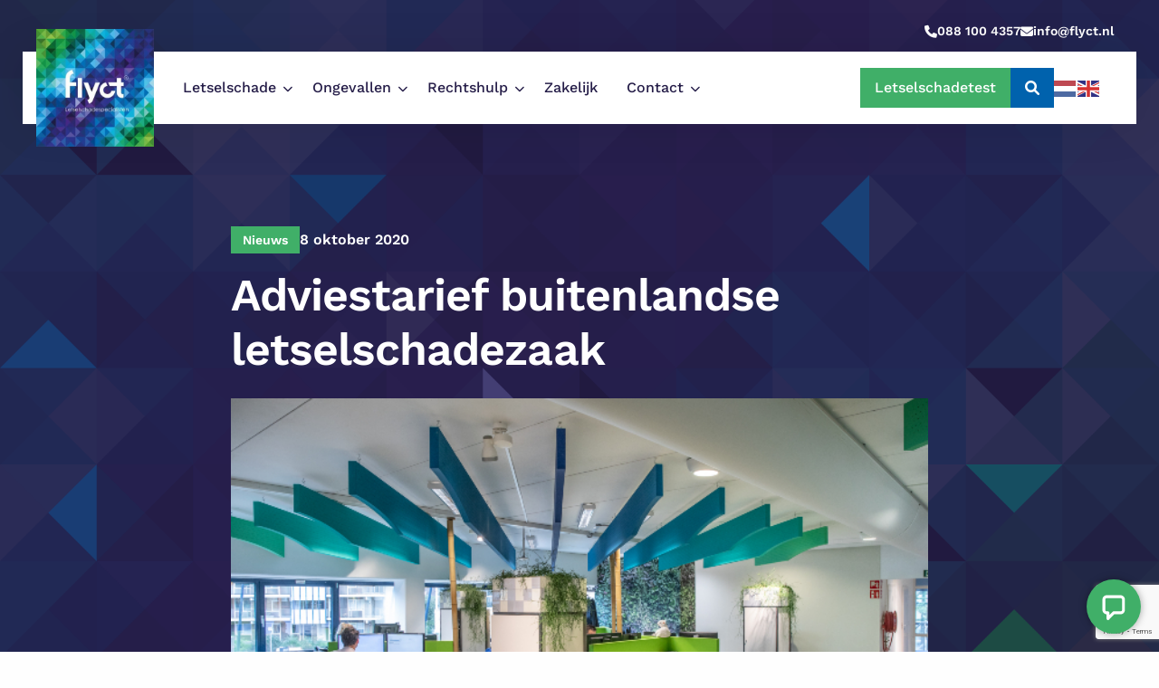

--- FILE ---
content_type: text/html; charset=UTF-8
request_url: https://flyctletselschade.nl/artikel/adviestarief-buitenlandse-letselschadezaak/
body_size: 10370
content:

<!doctype html>
<html class="no-js" lang="nl-NL" >
	<head>
		<meta charset="UTF-8" />
		<meta name="viewport" content="width=device-width, initial-scale=1.0" />
		<script type="text/javascript" data-cookieconsent="ignore">
	window.dataLayer = window.dataLayer || [];

	function gtag() {
		dataLayer.push(arguments);
	}

	gtag("consent", "default", {
		ad_personalization: "denied",
		ad_storage: "denied",
		ad_user_data: "denied",
		analytics_storage: "denied",
		functionality_storage: "denied",
		personalization_storage: "denied",
		security_storage: "granted",
		wait_for_update: 500,
	});
	gtag("set", "ads_data_redaction", true);
	</script>
<script type="text/javascript"
		id="Cookiebot"
		src="https://consent.cookiebot.com/uc.js"
		data-implementation="wp"
		data-cbid="e14c697d-b269-4518-b758-5e03ac8d3159"
							data-blockingmode="auto"
	></script>
<meta name='robots' content='index, follow, max-image-preview:large, max-snippet:-1, max-video-preview:-1' />

	<!-- This site is optimized with the Yoast SEO plugin v26.7 - https://yoast.com/wordpress/plugins/seo/ -->
	<title>Adviestarief buitenlandse letselschadezaak - Flyct</title>
	<meta name="description" content="Adviestarief buitenlandse letselschadezaak: hoeveel kost een adviesgesprek voor letselschade in het buitenland? - Flyct Letselschade" />
	<link rel="canonical" href="https://flyctletselschade.nl/artikel/adviestarief-buitenlandse-letselschadezaak/" />
	<meta property="og:locale" content="nl_NL" />
	<meta property="og:type" content="article" />
	<meta property="og:title" content="Adviestarief buitenlandse letselschadezaak - Flyct" />
	<meta property="og:description" content="Adviestarief buitenlandse letselschadezaak: hoeveel kost een adviesgesprek voor letselschade in het buitenland? - Flyct Letselschade" />
	<meta property="og:url" content="https://flyctletselschade.nl/artikel/adviestarief-buitenlandse-letselschadezaak/" />
	<meta property="og:site_name" content="Flyct Letselschade" />
	<meta property="article:publisher" content="https://www.facebook.com/letselschadebureau" />
	<meta property="article:modified_time" content="2025-12-23T09:45:09+00:00" />
	<meta property="og:image" content="https://flyctletselschade.nl/wp-content/uploads/2022/06/046-7989.jpg" />
	<meta property="og:image:width" content="600" />
	<meta property="og:image:height" content="400" />
	<meta property="og:image:type" content="image/jpeg" />
	<meta name="twitter:card" content="summary_large_image" />
	<meta name="twitter:site" content="@regeltschade" />
	<meta name="twitter:label1" content="Geschatte leestijd" />
	<meta name="twitter:data1" content="1 minuut" />
	<script type="application/ld+json" class="yoast-schema-graph">{"@context":"https://schema.org","@graph":[{"@type":["Article","BlogPosting"],"@id":"https://flyctletselschade.nl/artikel/adviestarief-buitenlandse-letselschadezaak/#article","isPartOf":{"@id":"https://flyctletselschade.nl/artikel/adviestarief-buitenlandse-letselschadezaak/"},"author":{"name":"marina","@id":"https://flyctletselschade.nl/#/schema/person/a485738cdd5627a57a2ea9807035f52e"},"headline":"Adviestarief buitenlandse letselschadezaak","datePublished":"2020-10-08T21:00:29+00:00","dateModified":"2025-12-23T09:45:09+00:00","mainEntityOfPage":{"@id":"https://flyctletselschade.nl/artikel/adviestarief-buitenlandse-letselschadezaak/"},"wordCount":161,"commentCount":0,"publisher":{"@id":"https://flyctletselschade.nl/#organization"},"image":{"@id":"https://flyctletselschade.nl/artikel/adviestarief-buitenlandse-letselschadezaak/#primaryimage"},"thumbnailUrl":"https://flyctletselschade.nl/wp-content/uploads/2022/06/046-7989.jpg","inLanguage":"nl-NL"},{"@type":"WebPage","@id":"https://flyctletselschade.nl/artikel/adviestarief-buitenlandse-letselschadezaak/","url":"https://flyctletselschade.nl/artikel/adviestarief-buitenlandse-letselschadezaak/","name":"Adviestarief buitenlandse letselschadezaak - Flyct","isPartOf":{"@id":"https://flyctletselschade.nl/#website"},"primaryImageOfPage":{"@id":"https://flyctletselschade.nl/artikel/adviestarief-buitenlandse-letselschadezaak/#primaryimage"},"image":{"@id":"https://flyctletselschade.nl/artikel/adviestarief-buitenlandse-letselschadezaak/#primaryimage"},"thumbnailUrl":"https://flyctletselschade.nl/wp-content/uploads/2022/06/046-7989.jpg","datePublished":"2020-10-08T21:00:29+00:00","dateModified":"2025-12-23T09:45:09+00:00","description":"Adviestarief buitenlandse letselschadezaak: hoeveel kost een adviesgesprek voor letselschade in het buitenland? - Flyct Letselschade","breadcrumb":{"@id":"https://flyctletselschade.nl/artikel/adviestarief-buitenlandse-letselschadezaak/#breadcrumb"},"inLanguage":"nl-NL","potentialAction":[{"@type":"ReadAction","target":["https://flyctletselschade.nl/artikel/adviestarief-buitenlandse-letselschadezaak/"]}]},{"@type":"ImageObject","inLanguage":"nl-NL","@id":"https://flyctletselschade.nl/artikel/adviestarief-buitenlandse-letselschadezaak/#primaryimage","url":"https://flyctletselschade.nl/wp-content/uploads/2022/06/046-7989.jpg","contentUrl":"https://flyctletselschade.nl/wp-content/uploads/2022/06/046-7989.jpg","width":600,"height":400},{"@type":"BreadcrumbList","@id":"https://flyctletselschade.nl/artikel/adviestarief-buitenlandse-letselschadezaak/#breadcrumb","itemListElement":[{"@type":"ListItem","position":1,"name":"Home","item":"https://flyctletselschade.nl/"},{"@type":"ListItem","position":2,"name":"Adviestarief buitenlandse letselschadezaak"}]},{"@type":"WebSite","@id":"https://flyctletselschade.nl/#website","url":"https://flyctletselschade.nl/","name":"Flyct","description":"Een positieve ervaring na een ongeluk.","publisher":{"@id":"https://flyctletselschade.nl/#organization"},"alternateName":"Flyct Letselschadespecialisten","potentialAction":[{"@type":"SearchAction","target":{"@type":"EntryPoint","urlTemplate":"https://flyctletselschade.nl/?s={search_term_string}"},"query-input":{"@type":"PropertyValueSpecification","valueRequired":true,"valueName":"search_term_string"}}],"inLanguage":"nl-NL"},{"@type":"Organization","@id":"https://flyctletselschade.nl/#organization","name":"Flyct B.V.","alternateName":"Flyct Letselschadespecialisten","url":"https://flyctletselschade.nl/","logo":{"@type":"ImageObject","inLanguage":"nl-NL","@id":"https://flyctletselschade.nl/#/schema/logo/image/","url":"https://flyctletselschade.nl/wp-content/uploads/2022/05/Flyct_logo_Letselschadespecialisten.jpg","contentUrl":"https://flyctletselschade.nl/wp-content/uploads/2022/05/Flyct_logo_Letselschadespecialisten.jpg","width":500,"height":500,"caption":"Flyct"},"image":{"@id":"https://flyctletselschade.nl/#/schema/logo/image/"},"sameAs":["https://www.facebook.com/letselschadebureau","https://x.com/regeltschade","https://www.instagram.com/flyctclaimtschade/","https://www.youtube.com/channel/UC3Ihpc1TFTfAlTCJjIEVZJA","https://www.linkedin.com/company/flyct/",["https://www.instagram.com/flyctletselschade?igsh=ajU4OXQyODVxazJ6","https://www.facebook.com/share/1EY3XV5M6q/?mibextid=wwXIfr","https://www.linkedin.com/company/flyct/","https://www.youtube.com/channel/UC3Ihpc1TFTfAlTCJjIEVZJA"]],"address":{"@type":"PostalAddress","streetAddress":"Stationsplein 14","addressRegion":"Capelle aan den IJssel","postalCode":"2907 MJ","addressCountry":"Nederland"},"telephone":"088 100 43 57","email":"info@flyct.nl","foundingDate":"1994-12-01T00:00:00+00:00"},{"@type":"Person","@id":"https://flyctletselschade.nl/#/schema/person/a485738cdd5627a57a2ea9807035f52e","name":"marina","image":{"@type":"ImageObject","inLanguage":"nl-NL","@id":"https://flyctletselschade.nl/#/schema/person/image/","url":"https://secure.gravatar.com/avatar/fdeaaca937a2703923dc5ac9c26a306ecbc3eaf30f13feb9713bd4cd571587bd?s=96&d=mm&r=g","contentUrl":"https://secure.gravatar.com/avatar/fdeaaca937a2703923dc5ac9c26a306ecbc3eaf30f13feb9713bd4cd571587bd?s=96&d=mm&r=g","caption":"marina"}}]}</script>
	<!-- / Yoast SEO plugin. -->


<link rel='dns-prefetch' href='//www.google.com' />
<link rel='dns-prefetch' href='//cdnjs.cloudflare.com' />
<style id='wp-img-auto-sizes-contain-inline-css' type='text/css'>
img:is([sizes=auto i],[sizes^="auto," i]){contain-intrinsic-size:3000px 1500px}
/*# sourceURL=wp-img-auto-sizes-contain-inline-css */
</style>
<style id='classic-theme-styles-inline-css' type='text/css'>
/*! This file is auto-generated */
.wp-block-button__link{color:#fff;background-color:#32373c;border-radius:9999px;box-shadow:none;text-decoration:none;padding:calc(.667em + 2px) calc(1.333em + 2px);font-size:1.125em}.wp-block-file__button{background:#32373c;color:#fff;text-decoration:none}
/*# sourceURL=/wp-includes/css/classic-themes.min.css */
</style>
<link rel='stylesheet' id='main-theme-css' href='https://flyctletselschade.nl/wp-content/themes/controlf5/assets/css/style-1747383954939.css' type='text/css' media='all' />
<script type="text/javascript" data-cookieconsent="ignore" src="https://cdnjs.cloudflare.com/ajax/libs/jquery/3.6.0/jquery.min.js" id="jquery-js"></script>
<script type="text/javascript" id="scripts-js-extra">
/* <![CDATA[ */
var ctrl_vars = {"wpurl":"https://flyctletselschade.nl","ajaxurl":"https://flyctletselschade.nl/wp-admin/admin-ajax.php","stylesheet_directory":"https://flyctletselschade.nl/wp-content/themes/controlf5","currentpage":"https://flyctletselschade.nl/artikel/adviestarief-buitenlandse-letselschadezaak/","siteName":"Flyct Letselschade","siteDescription":"Een positieve ervaring na een ongeluk."};
//# sourceURL=scripts-js-extra
/* ]]> */
</script>
<script type="text/javascript" data-cookieconsent="ignore" src="https://flyctletselschade.nl/wp-content/themes/controlf5/assets/js/scripts-1746780021025.js" id="scripts-js"></script>
<link rel="shortcut icon" type="image/png" href="https://flyctletselschade.nl/wp-content/uploads/2022/05/flyct_favicon.jpg" />
	<!-- Google Tag Manager -->
<script>(function(w,d,s,l,i){w[l]=w[l]||[];w[l].push({'gtm.start':
new Date().getTime(),event:'gtm.js'});var f=d.getElementsByTagName(s)[0],
j=d.createElement(s),dl=l!='dataLayer'?'&amp;l='+l:'';j.async=true;j.src=
'https://www.googletagmanager.com/gtm.js?id='+i+dl;f.parentNode.insertBefore(j,f);
})(window,document,'script','dataLayer','GTM-NRSHP7Q');</script>
<!-- End Google Tag Manager -->
						<script>
			window.Futy = { key: '64edb38e214a2' };
			(function (e, t) {
			var n = e.createElement(t);
			n.async = true;
			var f = window.Promise && window.fetch ? 'modern.js' : 'legacy.js';
			n.src = 'https://v1.widget.futy.io/js/futy-widget-' + f;
			var r = e.getElementsByTagName(t)[0];
			r.parentNode.insertBefore(n, r);
			})(document, 'script');
		</script>
	<style id='global-styles-inline-css' type='text/css'>
:root{--wp--preset--aspect-ratio--square: 1;--wp--preset--aspect-ratio--4-3: 4/3;--wp--preset--aspect-ratio--3-4: 3/4;--wp--preset--aspect-ratio--3-2: 3/2;--wp--preset--aspect-ratio--2-3: 2/3;--wp--preset--aspect-ratio--16-9: 16/9;--wp--preset--aspect-ratio--9-16: 9/16;--wp--preset--color--black: #000000;--wp--preset--color--cyan-bluish-gray: #abb8c3;--wp--preset--color--white: #ffffff;--wp--preset--color--pale-pink: #f78da7;--wp--preset--color--vivid-red: #cf2e2e;--wp--preset--color--luminous-vivid-orange: #ff6900;--wp--preset--color--luminous-vivid-amber: #fcb900;--wp--preset--color--light-green-cyan: #7bdcb5;--wp--preset--color--vivid-green-cyan: #00d084;--wp--preset--color--pale-cyan-blue: #8ed1fc;--wp--preset--color--vivid-cyan-blue: #0693e3;--wp--preset--color--vivid-purple: #9b51e0;--wp--preset--gradient--vivid-cyan-blue-to-vivid-purple: linear-gradient(135deg,rgb(6,147,227) 0%,rgb(155,81,224) 100%);--wp--preset--gradient--light-green-cyan-to-vivid-green-cyan: linear-gradient(135deg,rgb(122,220,180) 0%,rgb(0,208,130) 100%);--wp--preset--gradient--luminous-vivid-amber-to-luminous-vivid-orange: linear-gradient(135deg,rgb(252,185,0) 0%,rgb(255,105,0) 100%);--wp--preset--gradient--luminous-vivid-orange-to-vivid-red: linear-gradient(135deg,rgb(255,105,0) 0%,rgb(207,46,46) 100%);--wp--preset--gradient--very-light-gray-to-cyan-bluish-gray: linear-gradient(135deg,rgb(238,238,238) 0%,rgb(169,184,195) 100%);--wp--preset--gradient--cool-to-warm-spectrum: linear-gradient(135deg,rgb(74,234,220) 0%,rgb(151,120,209) 20%,rgb(207,42,186) 40%,rgb(238,44,130) 60%,rgb(251,105,98) 80%,rgb(254,248,76) 100%);--wp--preset--gradient--blush-light-purple: linear-gradient(135deg,rgb(255,206,236) 0%,rgb(152,150,240) 100%);--wp--preset--gradient--blush-bordeaux: linear-gradient(135deg,rgb(254,205,165) 0%,rgb(254,45,45) 50%,rgb(107,0,62) 100%);--wp--preset--gradient--luminous-dusk: linear-gradient(135deg,rgb(255,203,112) 0%,rgb(199,81,192) 50%,rgb(65,88,208) 100%);--wp--preset--gradient--pale-ocean: linear-gradient(135deg,rgb(255,245,203) 0%,rgb(182,227,212) 50%,rgb(51,167,181) 100%);--wp--preset--gradient--electric-grass: linear-gradient(135deg,rgb(202,248,128) 0%,rgb(113,206,126) 100%);--wp--preset--gradient--midnight: linear-gradient(135deg,rgb(2,3,129) 0%,rgb(40,116,252) 100%);--wp--preset--font-size--small: 13px;--wp--preset--font-size--medium: 20px;--wp--preset--font-size--large: 36px;--wp--preset--font-size--x-large: 42px;--wp--preset--spacing--20: 0.44rem;--wp--preset--spacing--30: 0.67rem;--wp--preset--spacing--40: 1rem;--wp--preset--spacing--50: 1.5rem;--wp--preset--spacing--60: 2.25rem;--wp--preset--spacing--70: 3.38rem;--wp--preset--spacing--80: 5.06rem;--wp--preset--shadow--natural: 6px 6px 9px rgba(0, 0, 0, 0.2);--wp--preset--shadow--deep: 12px 12px 50px rgba(0, 0, 0, 0.4);--wp--preset--shadow--sharp: 6px 6px 0px rgba(0, 0, 0, 0.2);--wp--preset--shadow--outlined: 6px 6px 0px -3px rgb(255, 255, 255), 6px 6px rgb(0, 0, 0);--wp--preset--shadow--crisp: 6px 6px 0px rgb(0, 0, 0);}:where(.is-layout-flex){gap: 0.5em;}:where(.is-layout-grid){gap: 0.5em;}body .is-layout-flex{display: flex;}.is-layout-flex{flex-wrap: wrap;align-items: center;}.is-layout-flex > :is(*, div){margin: 0;}body .is-layout-grid{display: grid;}.is-layout-grid > :is(*, div){margin: 0;}:where(.wp-block-columns.is-layout-flex){gap: 2em;}:where(.wp-block-columns.is-layout-grid){gap: 2em;}:where(.wp-block-post-template.is-layout-flex){gap: 1.25em;}:where(.wp-block-post-template.is-layout-grid){gap: 1.25em;}.has-black-color{color: var(--wp--preset--color--black) !important;}.has-cyan-bluish-gray-color{color: var(--wp--preset--color--cyan-bluish-gray) !important;}.has-white-color{color: var(--wp--preset--color--white) !important;}.has-pale-pink-color{color: var(--wp--preset--color--pale-pink) !important;}.has-vivid-red-color{color: var(--wp--preset--color--vivid-red) !important;}.has-luminous-vivid-orange-color{color: var(--wp--preset--color--luminous-vivid-orange) !important;}.has-luminous-vivid-amber-color{color: var(--wp--preset--color--luminous-vivid-amber) !important;}.has-light-green-cyan-color{color: var(--wp--preset--color--light-green-cyan) !important;}.has-vivid-green-cyan-color{color: var(--wp--preset--color--vivid-green-cyan) !important;}.has-pale-cyan-blue-color{color: var(--wp--preset--color--pale-cyan-blue) !important;}.has-vivid-cyan-blue-color{color: var(--wp--preset--color--vivid-cyan-blue) !important;}.has-vivid-purple-color{color: var(--wp--preset--color--vivid-purple) !important;}.has-black-background-color{background-color: var(--wp--preset--color--black) !important;}.has-cyan-bluish-gray-background-color{background-color: var(--wp--preset--color--cyan-bluish-gray) !important;}.has-white-background-color{background-color: var(--wp--preset--color--white) !important;}.has-pale-pink-background-color{background-color: var(--wp--preset--color--pale-pink) !important;}.has-vivid-red-background-color{background-color: var(--wp--preset--color--vivid-red) !important;}.has-luminous-vivid-orange-background-color{background-color: var(--wp--preset--color--luminous-vivid-orange) !important;}.has-luminous-vivid-amber-background-color{background-color: var(--wp--preset--color--luminous-vivid-amber) !important;}.has-light-green-cyan-background-color{background-color: var(--wp--preset--color--light-green-cyan) !important;}.has-vivid-green-cyan-background-color{background-color: var(--wp--preset--color--vivid-green-cyan) !important;}.has-pale-cyan-blue-background-color{background-color: var(--wp--preset--color--pale-cyan-blue) !important;}.has-vivid-cyan-blue-background-color{background-color: var(--wp--preset--color--vivid-cyan-blue) !important;}.has-vivid-purple-background-color{background-color: var(--wp--preset--color--vivid-purple) !important;}.has-black-border-color{border-color: var(--wp--preset--color--black) !important;}.has-cyan-bluish-gray-border-color{border-color: var(--wp--preset--color--cyan-bluish-gray) !important;}.has-white-border-color{border-color: var(--wp--preset--color--white) !important;}.has-pale-pink-border-color{border-color: var(--wp--preset--color--pale-pink) !important;}.has-vivid-red-border-color{border-color: var(--wp--preset--color--vivid-red) !important;}.has-luminous-vivid-orange-border-color{border-color: var(--wp--preset--color--luminous-vivid-orange) !important;}.has-luminous-vivid-amber-border-color{border-color: var(--wp--preset--color--luminous-vivid-amber) !important;}.has-light-green-cyan-border-color{border-color: var(--wp--preset--color--light-green-cyan) !important;}.has-vivid-green-cyan-border-color{border-color: var(--wp--preset--color--vivid-green-cyan) !important;}.has-pale-cyan-blue-border-color{border-color: var(--wp--preset--color--pale-cyan-blue) !important;}.has-vivid-cyan-blue-border-color{border-color: var(--wp--preset--color--vivid-cyan-blue) !important;}.has-vivid-purple-border-color{border-color: var(--wp--preset--color--vivid-purple) !important;}.has-vivid-cyan-blue-to-vivid-purple-gradient-background{background: var(--wp--preset--gradient--vivid-cyan-blue-to-vivid-purple) !important;}.has-light-green-cyan-to-vivid-green-cyan-gradient-background{background: var(--wp--preset--gradient--light-green-cyan-to-vivid-green-cyan) !important;}.has-luminous-vivid-amber-to-luminous-vivid-orange-gradient-background{background: var(--wp--preset--gradient--luminous-vivid-amber-to-luminous-vivid-orange) !important;}.has-luminous-vivid-orange-to-vivid-red-gradient-background{background: var(--wp--preset--gradient--luminous-vivid-orange-to-vivid-red) !important;}.has-very-light-gray-to-cyan-bluish-gray-gradient-background{background: var(--wp--preset--gradient--very-light-gray-to-cyan-bluish-gray) !important;}.has-cool-to-warm-spectrum-gradient-background{background: var(--wp--preset--gradient--cool-to-warm-spectrum) !important;}.has-blush-light-purple-gradient-background{background: var(--wp--preset--gradient--blush-light-purple) !important;}.has-blush-bordeaux-gradient-background{background: var(--wp--preset--gradient--blush-bordeaux) !important;}.has-luminous-dusk-gradient-background{background: var(--wp--preset--gradient--luminous-dusk) !important;}.has-pale-ocean-gradient-background{background: var(--wp--preset--gradient--pale-ocean) !important;}.has-electric-grass-gradient-background{background: var(--wp--preset--gradient--electric-grass) !important;}.has-midnight-gradient-background{background: var(--wp--preset--gradient--midnight) !important;}.has-small-font-size{font-size: var(--wp--preset--font-size--small) !important;}.has-medium-font-size{font-size: var(--wp--preset--font-size--medium) !important;}.has-large-font-size{font-size: var(--wp--preset--font-size--large) !important;}.has-x-large-font-size{font-size: var(--wp--preset--font-size--x-large) !important;}
/*# sourceURL=global-styles-inline-css */
</style>
</head>
	<body class="wp-singular news-template-default single single-news postid-459 wp-theme-controlf5">
	
<!-- Google Tag Manager (noscript) -->
<noscript><iframe src="https://www.googletagmanager.com/ns.html?id=GTM-NRSHP7Q" height="0" width="0"></iframe></noscript>
<!-- End Google Tag Manager (noscript) -->
				
	<div class="off-canvas-wrapper">
		<a href="#main" class="skiplink">Naar hoofdinhoud</a>
		<a href="#menu" class="skiplink">Naar hoofdnavigatie</a>
		<!-- header -->
		<header>
			<div class="top-nav show-for-large">
									<div class="review-wrapper">
											</div>
										<div class="phone">
						<a href="tel:0881004357" class="phone-link">
							<i class="fa-solid fa-phone"></i>
							<span>088 100 4357</span>
						</a>
					</div>
										<div class="email">
						<a href="mailto:info@flyct.nl" class="email-link">
							<i class="fa-solid fa-envelope"></i>
							<span>info@flyct.nl</span>
						</a>
					</div>
								</div>
			<div class="ctrl-header sticky">
				<div class="row expanded">
					<div class="column">
						<div class="ctrl-header-contents">
							<div class="ctrl-logo ">
								<a href="https://flyctletselschade.nl" class="ctrl-logo-link" title="Terug naar voorpagina">
									<img width="130" height="130" src="https://flyctletselschade.nl/wp-content/uploads/2022/05/Flyct_logo_Letselschadespecialisten-350x350.jpg" class="" alt="Logo Flyct" id="no-lazyload" decoding="async" srcset="https://flyctletselschade.nl/wp-content/uploads/2022/05/Flyct_logo_Letselschadespecialisten-350x350.jpg 350w, https://flyctletselschade.nl/wp-content/uploads/2022/05/Flyct_logo_Letselschadespecialisten-100x100.jpg 100w, https://flyctletselschade.nl/wp-content/uploads/2022/05/Flyct_logo_Letselschadespecialisten.jpg 500w" sizes="(max-width: 130px) 100vw, 130px" />								</a>
							</div>
							<div class="ctrl-navigation-wrapper">
								<nav aria-label="Main menu" class="ctrl-main-navigation show-for-large">
									<ul id="menu-main-menu" class="vertical large-horizontal menu" data-responsive-menu="drilldown large-dropdown" data-parent-link="true" data-back-button='<li class="js-drilldown-back"><a tabindex="0">Terug</a></li>'><li id="menu-item-2432" class="menu-item menu-item-type-post_type menu-item-object-page menu-item-has-children menu-item-2432"><a href="https://flyctletselschade.nl/letselschade/">Letselschade</a>
<ul class="vertical menu">
	<li id="menu-item-1100" class="menu-item menu-item-type-post_type menu-item-object-page menu-item-1100"><a href="https://flyctletselschade.nl/buitenland/">Buitenland</a></li>
	<li id="menu-item-1523" class="menu-item menu-item-type-post_type menu-item-object-page menu-item-1523"><a href="https://flyctletselschade.nl/letselschade-claimen/">Letselschade claimen</a></li>
	<li id="menu-item-1524" class="menu-item menu-item-type-post_type menu-item-object-page menu-item-1524"><a href="https://flyctletselschade.nl/letselschade-berekenen/">Letselschade berekenen</a></li>
	<li id="menu-item-6818" class="menu-item menu-item-type-post_type menu-item-object-page menu-item-6818"><a href="https://flyctletselschade.nl/letselschade-bedragen/">Letselschade bedragen</a></li>
	<li id="menu-item-6382" class="menu-item menu-item-type-post_type menu-item-object-page menu-item-6382"><a href="https://flyctletselschade.nl/aansprakelijkheid-letselschade/">Aansprakelijkheid</a></li>
	<li id="menu-item-4534" class="menu-item menu-item-type-post_type menu-item-object-page menu-item-4534"><a href="https://flyctletselschade.nl/letselschade-belasting/">Letselschade belasting</a></li>
	<li id="menu-item-993" class="menu-item menu-item-type-post_type menu-item-object-page menu-item-has-children menu-item-993"><a href="https://flyctletselschade.nl/soorten-letselschade/">Soorten letselschade</a>
	<ul class="vertical menu">
		<li id="menu-item-5256" class="menu-item menu-item-type-post_type menu-item-object-page menu-item-5256"><a href="https://flyctletselschade.nl/inwendig-letsel/">Inwendig letsel opgelopen? Claim uw schade!</a></li>
	</ul>
</li>
	<li id="menu-item-1460" class="menu-item menu-item-type-post_type menu-item-object-page menu-item-1460"><a href="https://flyctletselschade.nl/letselschade-oorzaken/">Letselschade oorzaken</a></li>
	<li id="menu-item-3743" class="menu-item menu-item-type-post_type menu-item-object-page menu-item-3743"><a href="https://flyctletselschade.nl/letselschade-jurist/">Letselschade jurist</a></li>
	<li id="menu-item-2362" class="menu-item menu-item-type-post_type menu-item-object-page menu-item-2362"><a href="https://flyctletselschade.nl/letselschade-advocaat/">Letselschade advocaat</a></li>
	<li id="menu-item-2741" class="menu-item menu-item-type-post_type menu-item-object-page menu-item-has-children menu-item-2741"><a href="https://flyctletselschade.nl/smartengeld/">Smartengeld</a>
	<ul class="vertical menu">
		<li id="menu-item-4958" class="menu-item menu-item-type-post_type menu-item-object-page menu-item-4958"><a href="https://flyctletselschade.nl/smartengeld/smartengeld-voorbeelden/">Smartengeld voorbeelden</a></li>
		<li id="menu-item-4959" class="menu-item menu-item-type-post_type menu-item-object-page menu-item-4959"><a href="https://flyctletselschade.nl/smartengeld/smartengeld-berekenen/">Smartengeld berekenen</a></li>
	</ul>
</li>
	<li id="menu-item-2436" class="menu-item menu-item-type-post_type menu-item-object-page menu-item-2436"><a href="https://flyctletselschade.nl/materiele-schade/">Materiële schade</a></li>
	<li id="menu-item-2744" class="menu-item menu-item-type-post_type menu-item-object-page menu-item-2744"><a href="https://flyctletselschade.nl/immateriele-schade/">Immateriële schade</a></li>
</ul>
</li>
<li id="menu-item-1576" class="menu-item menu-item-type-post_type menu-item-object-page menu-item-has-children menu-item-1576"><a href="https://flyctletselschade.nl/verkeersongeval/">Ongevallen</a>
<ul class="vertical menu">
	<li id="menu-item-4835" class="menu-item menu-item-type-post_type menu-item-object-page menu-item-has-children menu-item-4835"><a href="https://flyctletselschade.nl/verkeersongeval/">Verkeersongeval</a>
	<ul class="vertical menu">
		<li id="menu-item-994" class="menu-item menu-item-type-post_type menu-item-object-page menu-item-has-children primary menu-item-994"><a href="https://flyctletselschade.nl/verkeersongeval/auto-ongeluk/">Auto-ongeluk</a>
		<ul class="vertical menu">
			<li id="menu-item-5828" class="menu-item menu-item-type-post_type menu-item-object-page menu-item-5828"><a href="https://flyctletselschade.nl/verkeersongeval/schade-door-kettingbotsing/">Letsel door kettingbotsing</a></li>
		</ul>
</li>
		<li id="menu-item-995" class="menu-item menu-item-type-post_type menu-item-object-page menu-item-995"><a href="https://flyctletselschade.nl/verkeersongeval/scooterongeluk/">Scooterongeluk</a></li>
		<li id="menu-item-2046" class="menu-item menu-item-type-post_type menu-item-object-page menu-item-2046"><a href="https://flyctletselschade.nl/verkeersongeval/letselschade-door-fietsongeluk/">Fietsongeval</a></li>
		<li id="menu-item-3316" class="menu-item menu-item-type-post_type menu-item-object-page menu-item-3316"><a href="https://flyctletselschade.nl/verkeersongeval/voetganger/">Voetganger</a></li>
		<li id="menu-item-5425" class="menu-item menu-item-type-post_type menu-item-object-page menu-item-5425"><a href="https://flyctletselschade.nl/verkeersongeval/motorongeval/">Motorongeval</a></li>
		<li id="menu-item-5725" class="menu-item menu-item-type-post_type menu-item-object-page menu-item-5725"><a href="https://flyctletselschade.nl/verkeersongeval/ongeval-met-fatbike/">Fatbike ongeluk</a></li>
		<li id="menu-item-5434" class="menu-item menu-item-type-post_type menu-item-object-page menu-item-5434"><a href="https://flyctletselschade.nl/verkeersongeval/ongeval-met-vrachtwagen/">Ongeval met vrachtwagen</a></li>
		<li id="menu-item-996" class="menu-item menu-item-type-post_type menu-item-object-page menu-item-996"><a href="https://flyctletselschade.nl/verkeersongeval/schadevergoeding/">Schadevergoeding</a></li>
		<li id="menu-item-997" class="menu-item menu-item-type-post_type menu-item-object-page menu-item-997"><a href="https://flyctletselschade.nl/verkeersongeval/aansprakelijkheid/">Aansprakelijkheid</a></li>
		<li id="menu-item-4062" class="menu-item menu-item-type-post_type menu-item-object-page menu-item-4062"><a href="https://flyctletselschade.nl/letselschade-wintersport/">Letselschade wintersport</a></li>
	</ul>
</li>
	<li id="menu-item-1225" class="menu-item menu-item-type-post_type menu-item-object-page menu-item-has-children menu-item-1225"><a href="https://flyctletselschade.nl/bedrijfsongeval/">Bedrijfsongeval</a>
	<ul class="vertical menu">
		<li id="menu-item-1526" class="menu-item menu-item-type-post_type menu-item-object-page menu-item-1526"><a href="https://flyctletselschade.nl/bedrijfsongeval/aansprakelijk-stellen/">Werkgever aansprakelijk stellen</a></li>
		<li id="menu-item-1228" class="menu-item menu-item-type-post_type menu-item-object-page menu-item-1228"><a href="https://flyctletselschade.nl/bedrijfsongeval/bedrijfsongeval-melden/">Bedrijfsongeval melden</a></li>
		<li id="menu-item-1226" class="menu-item menu-item-type-post_type menu-item-object-page menu-item-1226"><a href="https://flyctletselschade.nl/bedrijfsongeval/schadevergoeding/">Schadevergoeding</a></li>
	</ul>
</li>
</ul>
</li>
<li id="menu-item-4836" class="menu-item menu-item-type-post_type menu-item-object-page menu-item-has-children primary menu-item-4836"><a href="https://flyctletselschade.nl/rechtshulp/">Rechtshulp</a>
<ul class="vertical menu">
	<li id="menu-item-5014" class="menu-item menu-item-type-post_type menu-item-object-page menu-item-5014"><a href="https://flyctletselschade.nl/rechtshulp/reisgeschillen/">Reisgeschillen</a></li>
	<li id="menu-item-5146" class="menu-item menu-item-type-post_type menu-item-object-page menu-item-has-children menu-item-5146"><a href="https://flyctletselschade.nl/rechtshulp/consumentenrecht/">Consumentenrecht</a>
	<ul class="vertical menu">
		<li id="menu-item-7019" class="menu-item menu-item-type-post_type menu-item-object-page menu-item-7019"><a href="https://flyctletselschade.nl/rechtshulp/reisgeschillen/accommodaties/">Accommodaties</a></li>
		<li id="menu-item-6852" class="menu-item menu-item-type-post_type menu-item-object-page menu-item-6852"><a href="https://flyctletselschade.nl/rechtshulp/consumentenrecht/aankopen/">Aankopen</a></li>
		<li id="menu-item-7025" class="menu-item menu-item-type-post_type menu-item-object-page menu-item-7025"><a href="https://flyctletselschade.nl/rechtshulp/reisgeschillen/niet-geleverde-diensten-en-services/">Niet geleverde diensten en services</a></li>
		<li id="menu-item-7035" class="menu-item menu-item-type-post_type menu-item-object-page menu-item-7035"><a href="https://flyctletselschade.nl/rechtshulp/reisgeschillen/pakketreizen-en-arrangementen/">Pakketreizen en arrangementen</a></li>
		<li id="menu-item-6862" class="menu-item menu-item-type-post_type menu-item-object-page menu-item-6862"><a href="https://flyctletselschade.nl/rechtshulp/consumentenrecht/lidmaatschappen-en-abonnementen/">Lidmaatschappen en abonnementen</a></li>
		<li id="menu-item-6879" class="menu-item menu-item-type-post_type menu-item-object-page menu-item-6879"><a href="https://flyctletselschade.nl/?page_id=6863">In gebreke stellen</a></li>
		<li id="menu-item-6893" class="menu-item menu-item-type-post_type menu-item-object-page menu-item-6893"><a href="https://flyctletselschade.nl/?page_id=6880">Hulp bij online oplichting</a></li>
		<li id="menu-item-6904" class="menu-item menu-item-type-post_type menu-item-object-page menu-item-6904"><a href="https://flyctletselschade.nl/rechtshulp/consumentenrecht/auto-aankoop-en-reparaties/">Hulp bij aankoop van auto</a></li>
	</ul>
</li>
	<li id="menu-item-5080" class="menu-item menu-item-type-post_type menu-item-object-page menu-item-has-children menu-item-5080"><a href="https://flyctletselschade.nl/rechtshulp/arbeidsrecht/">Arbeidsrecht</a>
	<ul class="vertical menu">
		<li id="menu-item-5123" class="menu-item menu-item-type-post_type menu-item-object-page menu-item-5123"><a href="https://flyctletselschade.nl/rechtshulp/arbeidsrecht/rechtshulp-bij-ontslag/">Ontslag</a></li>
		<li id="menu-item-6696" class="menu-item menu-item-type-post_type menu-item-object-page menu-item-6696"><a href="https://flyctletselschade.nl/rechtshulp/arbeidsrecht/arbeidsconflicten/">Arbeidsconflicten</a></li>
		<li id="menu-item-6679" class="menu-item menu-item-type-post_type menu-item-object-page menu-item-6679"><a href="https://flyctletselschade.nl/rechtshulp/arbeidsrecht/arbeidscontract-en-werktijden/">Arbeidscontract en voorwaarden</a></li>
		<li id="menu-item-6683" class="menu-item menu-item-type-post_type menu-item-object-page menu-item-6683"><a href="https://flyctletselschade.nl/rechtshulp/arbeidsrecht/inkomen-en-arbeidsvoorwaarden/">Inkomen en arbeidsvoorwaarden</a></li>
		<li id="menu-item-6705" class="menu-item menu-item-type-post_type menu-item-object-page menu-item-6705"><a href="https://flyctletselschade.nl/rechtshulp/arbeidsrecht/verlof-ziekte-en-zwangerschap/">Verlof ziekte en zwangerschap</a></li>
	</ul>
</li>
</ul>
</li>
<li id="menu-item-2452" class="menu-item menu-item-type-post_type menu-item-object-page menu-item-2452"><a href="https://flyctletselschade.nl/zakelijk/">Zakelijk</a></li>
<li id="menu-item-1453" class="menu-item menu-item-type-post_type menu-item-object-page menu-item-has-children menu-item-1453"><a href="https://flyctletselschade.nl/contact/">Contact</a>
<ul class="vertical menu">
	<li id="menu-item-6828" class="menu-item menu-item-type-post_type menu-item-object-page menu-item-6828"><a href="https://flyctletselschade.nl/contact/">Contact opnemen?</a></li>
	<li id="menu-item-1000" class="menu-item menu-item-type-post_type menu-item-object-page menu-item-1000"><a href="https://flyctletselschade.nl/over-flyct/">Over Flyct</a></li>
	<li id="menu-item-63" class="menu-item menu-item-type-post_type menu-item-object-page menu-item-63"><a href="https://flyctletselschade.nl/over-onze-medewerkers/">Onze medewerkers</a></li>
	<li id="menu-item-3675" class="menu-item menu-item-type-post_type menu-item-object-page menu-item-3675"><a href="https://flyctletselschade.nl/expert-per-regio/">Expert per regio</a></li>
	<li id="menu-item-999" class="menu-item menu-item-type-post_type menu-item-object-page menu-item-999"><a href="https://flyctletselschade.nl/vacatures/">Vacatures</a></li>
	<li id="menu-item-1942" class="menu-item menu-item-type-post_type menu-item-object-page menu-item-1942"><a href="https://flyctletselschade.nl/partneroverzicht-vvaa/">Partneroverzicht</a></li>
</ul>
</li>
<li id="menu-item-5215" class="show-for-small-only menu-item menu-item-type-custom menu-item-object-custom menu-item-5215"><a href="/zoeken/"><div class="search-btn"> 										<!-- <a href="https://flyctletselschade.nl/zoeken/"><i class="fa-solid fa-magnifying-glass"></i> Zoeken</span></a> --> 										<a href="https://flyctletselschade.nl/zoeken/"><i class="fa-solid fa-magnifying-glass"></i><span class="screen-reader-text">Doorzoek de website</span></a> 									</div></a></li>
</ul>								</nav>
								<div class="ctrl-mobile-menu-icons hide-for-large">
									<div class="menu-toggle" aria-label="Menu In- of uitschakelen" data-toggle="mainMenu">
										<div class="bars">
											<div class="bar1"></div><div class="bar2"></div><div class="bar3"></div>
										</div>
									</div>
								</div>
							</div>
							<div class="ctrl-navigation-right show-for-large">
																	<a href="https://flyctletselschade.nl/letselschadetest/" class="cta btn primary" target="_self">Letselschadetest</a>
																		<div class="search-btn">
										<!-- <a href="https://flyctletselschade.nl/zoeken/"><i class="fa-solid fa-magnifying-glass"></i> Zoeken</span></a> -->
										<a href="https://flyctletselschade.nl/zoeken/"><i class="fa-solid fa-magnifying-glass"></i><span class="screen-reader-text">Doorzoek de website</span></span></a>
									</div>
								<div class="gtranslate_wrapper" id="gt-wrapper-44764198"></div>							</div>
						</div>
					</div>
				</div>
			</div>
							<div class="breadcrumbs-wrapper">
					<div class="row expanded">
						<div class="column">
							<div class="breadcrumbs" typeof="BreadcrumbList" vocab="https://schema.org/">
								<div class="breadcrumbs-inner-wrapper">
									<span property="itemListElement" typeof="ListItem"><a property="item" typeof="WebPage" title="Ga naar Flyct Letselschade." href="https://flyctletselschade.nl" class="home" ><span property="name">Flyct Letselschade</span></a><meta property="position" content="1"></span><span class="spacer">/</span><span property="itemListElement" typeof="ListItem"><a property="item" typeof="WebPage" title="Ga naar Nieuws." href="https://flyctletselschade.nl/nieuws/" class="news-root post post-news" ><span property="name">Nieuws</span></a><meta property="position" content="2"></span><span class="spacer">/</span><span property="itemListElement" typeof="ListItem"><span property="name" class="post post-news current-item">Adviestarief buitenlandse letselschadezaak</span><meta property="url" content="https://flyctletselschade.nl/artikel/adviestarief-buitenlandse-letselschadezaak/"><meta property="position" content="3"></span>								</div>
							</div>
						</div>
					</div>
				</div>
							<div class="off-canvas position-left" id="mainMenu" data-off-canvas>
				<div class="offcanvas-header">
					<div class="menu-toggle" aria-label="Menu In- of uitschakelen" data-toggle="mainMenu"></div>
				</div>
				<nav id="offcanvas-menu" aria-label="Main menu mobile" class="hide-for-large">
					<ul id="menu-main-menu-1" class="vertical large-horizontal menu" data-responsive-menu="drilldown large-dropdown" data-parent-link="true" data-back-button='<li class="js-drilldown-back"><a tabindex="0">Terug</a></li>'><li class="menu-item menu-item-type-post_type menu-item-object-page menu-item-has-children menu-item-2432"><a href="https://flyctletselschade.nl/letselschade/">Letselschade</a>
<ul class="vertical menu">
	<li class="menu-item menu-item-type-post_type menu-item-object-page menu-item-1100"><a href="https://flyctletselschade.nl/buitenland/">Buitenland</a></li>
	<li class="menu-item menu-item-type-post_type menu-item-object-page menu-item-1523"><a href="https://flyctletselschade.nl/letselschade-claimen/">Letselschade claimen</a></li>
	<li class="menu-item menu-item-type-post_type menu-item-object-page menu-item-1524"><a href="https://flyctletselschade.nl/letselschade-berekenen/">Letselschade berekenen</a></li>
	<li class="menu-item menu-item-type-post_type menu-item-object-page menu-item-6818"><a href="https://flyctletselschade.nl/letselschade-bedragen/">Letselschade bedragen</a></li>
	<li class="menu-item menu-item-type-post_type menu-item-object-page menu-item-6382"><a href="https://flyctletselschade.nl/aansprakelijkheid-letselschade/">Aansprakelijkheid</a></li>
	<li class="menu-item menu-item-type-post_type menu-item-object-page menu-item-4534"><a href="https://flyctletselschade.nl/letselschade-belasting/">Letselschade belasting</a></li>
	<li class="menu-item menu-item-type-post_type menu-item-object-page menu-item-has-children menu-item-993"><a href="https://flyctletselschade.nl/soorten-letselschade/">Soorten letselschade</a>
	<ul class="vertical menu">
		<li class="menu-item menu-item-type-post_type menu-item-object-page menu-item-5256"><a href="https://flyctletselschade.nl/inwendig-letsel/">Inwendig letsel opgelopen? Claim uw schade!</a></li>
	</ul>
</li>
	<li class="menu-item menu-item-type-post_type menu-item-object-page menu-item-1460"><a href="https://flyctletselschade.nl/letselschade-oorzaken/">Letselschade oorzaken</a></li>
	<li class="menu-item menu-item-type-post_type menu-item-object-page menu-item-3743"><a href="https://flyctletselschade.nl/letselschade-jurist/">Letselschade jurist</a></li>
	<li class="menu-item menu-item-type-post_type menu-item-object-page menu-item-2362"><a href="https://flyctletselschade.nl/letselschade-advocaat/">Letselschade advocaat</a></li>
	<li class="menu-item menu-item-type-post_type menu-item-object-page menu-item-has-children menu-item-2741"><a href="https://flyctletselschade.nl/smartengeld/">Smartengeld</a>
	<ul class="vertical menu">
		<li class="menu-item menu-item-type-post_type menu-item-object-page menu-item-4958"><a href="https://flyctletselschade.nl/smartengeld/smartengeld-voorbeelden/">Smartengeld voorbeelden</a></li>
		<li class="menu-item menu-item-type-post_type menu-item-object-page menu-item-4959"><a href="https://flyctletselschade.nl/smartengeld/smartengeld-berekenen/">Smartengeld berekenen</a></li>
	</ul>
</li>
	<li class="menu-item menu-item-type-post_type menu-item-object-page menu-item-2436"><a href="https://flyctletselschade.nl/materiele-schade/">Materiële schade</a></li>
	<li class="menu-item menu-item-type-post_type menu-item-object-page menu-item-2744"><a href="https://flyctletselschade.nl/immateriele-schade/">Immateriële schade</a></li>
</ul>
</li>
<li class="menu-item menu-item-type-post_type menu-item-object-page menu-item-has-children menu-item-1576"><a href="https://flyctletselschade.nl/verkeersongeval/">Ongevallen</a>
<ul class="vertical menu">
	<li class="menu-item menu-item-type-post_type menu-item-object-page menu-item-has-children menu-item-4835"><a href="https://flyctletselschade.nl/verkeersongeval/">Verkeersongeval</a>
	<ul class="vertical menu">
		<li class="menu-item menu-item-type-post_type menu-item-object-page menu-item-has-children primary menu-item-994"><a href="https://flyctletselschade.nl/verkeersongeval/auto-ongeluk/">Auto-ongeluk</a>
		<ul class="vertical menu">
			<li class="menu-item menu-item-type-post_type menu-item-object-page menu-item-5828"><a href="https://flyctletselschade.nl/verkeersongeval/schade-door-kettingbotsing/">Letsel door kettingbotsing</a></li>
		</ul>
</li>
		<li class="menu-item menu-item-type-post_type menu-item-object-page menu-item-995"><a href="https://flyctletselschade.nl/verkeersongeval/scooterongeluk/">Scooterongeluk</a></li>
		<li class="menu-item menu-item-type-post_type menu-item-object-page menu-item-2046"><a href="https://flyctletselschade.nl/verkeersongeval/letselschade-door-fietsongeluk/">Fietsongeval</a></li>
		<li class="menu-item menu-item-type-post_type menu-item-object-page menu-item-3316"><a href="https://flyctletselschade.nl/verkeersongeval/voetganger/">Voetganger</a></li>
		<li class="menu-item menu-item-type-post_type menu-item-object-page menu-item-5425"><a href="https://flyctletselschade.nl/verkeersongeval/motorongeval/">Motorongeval</a></li>
		<li class="menu-item menu-item-type-post_type menu-item-object-page menu-item-5725"><a href="https://flyctletselschade.nl/verkeersongeval/ongeval-met-fatbike/">Fatbike ongeluk</a></li>
		<li class="menu-item menu-item-type-post_type menu-item-object-page menu-item-5434"><a href="https://flyctletselschade.nl/verkeersongeval/ongeval-met-vrachtwagen/">Ongeval met vrachtwagen</a></li>
		<li class="menu-item menu-item-type-post_type menu-item-object-page menu-item-996"><a href="https://flyctletselschade.nl/verkeersongeval/schadevergoeding/">Schadevergoeding</a></li>
		<li class="menu-item menu-item-type-post_type menu-item-object-page menu-item-997"><a href="https://flyctletselschade.nl/verkeersongeval/aansprakelijkheid/">Aansprakelijkheid</a></li>
		<li class="menu-item menu-item-type-post_type menu-item-object-page menu-item-4062"><a href="https://flyctletselschade.nl/letselschade-wintersport/">Letselschade wintersport</a></li>
	</ul>
</li>
	<li class="menu-item menu-item-type-post_type menu-item-object-page menu-item-has-children menu-item-1225"><a href="https://flyctletselschade.nl/bedrijfsongeval/">Bedrijfsongeval</a>
	<ul class="vertical menu">
		<li class="menu-item menu-item-type-post_type menu-item-object-page menu-item-1526"><a href="https://flyctletselschade.nl/bedrijfsongeval/aansprakelijk-stellen/">Werkgever aansprakelijk stellen</a></li>
		<li class="menu-item menu-item-type-post_type menu-item-object-page menu-item-1228"><a href="https://flyctletselschade.nl/bedrijfsongeval/bedrijfsongeval-melden/">Bedrijfsongeval melden</a></li>
		<li class="menu-item menu-item-type-post_type menu-item-object-page menu-item-1226"><a href="https://flyctletselschade.nl/bedrijfsongeval/schadevergoeding/">Schadevergoeding</a></li>
	</ul>
</li>
</ul>
</li>
<li class="menu-item menu-item-type-post_type menu-item-object-page menu-item-has-children primary menu-item-4836"><a href="https://flyctletselschade.nl/rechtshulp/">Rechtshulp</a>
<ul class="vertical menu">
	<li class="menu-item menu-item-type-post_type menu-item-object-page menu-item-5014"><a href="https://flyctletselschade.nl/rechtshulp/reisgeschillen/">Reisgeschillen</a></li>
	<li class="menu-item menu-item-type-post_type menu-item-object-page menu-item-has-children menu-item-5146"><a href="https://flyctletselschade.nl/rechtshulp/consumentenrecht/">Consumentenrecht</a>
	<ul class="vertical menu">
		<li class="menu-item menu-item-type-post_type menu-item-object-page menu-item-7019"><a href="https://flyctletselschade.nl/rechtshulp/reisgeschillen/accommodaties/">Accommodaties</a></li>
		<li class="menu-item menu-item-type-post_type menu-item-object-page menu-item-6852"><a href="https://flyctletselschade.nl/rechtshulp/consumentenrecht/aankopen/">Aankopen</a></li>
		<li class="menu-item menu-item-type-post_type menu-item-object-page menu-item-7025"><a href="https://flyctletselschade.nl/rechtshulp/reisgeschillen/niet-geleverde-diensten-en-services/">Niet geleverde diensten en services</a></li>
		<li class="menu-item menu-item-type-post_type menu-item-object-page menu-item-7035"><a href="https://flyctletselschade.nl/rechtshulp/reisgeschillen/pakketreizen-en-arrangementen/">Pakketreizen en arrangementen</a></li>
		<li class="menu-item menu-item-type-post_type menu-item-object-page menu-item-6862"><a href="https://flyctletselschade.nl/rechtshulp/consumentenrecht/lidmaatschappen-en-abonnementen/">Lidmaatschappen en abonnementen</a></li>
		<li class="menu-item menu-item-type-post_type menu-item-object-page menu-item-6879"><a href="https://flyctletselschade.nl/?page_id=6863">In gebreke stellen</a></li>
		<li class="menu-item menu-item-type-post_type menu-item-object-page menu-item-6893"><a href="https://flyctletselschade.nl/?page_id=6880">Hulp bij online oplichting</a></li>
		<li class="menu-item menu-item-type-post_type menu-item-object-page menu-item-6904"><a href="https://flyctletselschade.nl/rechtshulp/consumentenrecht/auto-aankoop-en-reparaties/">Hulp bij aankoop van auto</a></li>
	</ul>
</li>
	<li class="menu-item menu-item-type-post_type menu-item-object-page menu-item-has-children menu-item-5080"><a href="https://flyctletselschade.nl/rechtshulp/arbeidsrecht/">Arbeidsrecht</a>
	<ul class="vertical menu">
		<li class="menu-item menu-item-type-post_type menu-item-object-page menu-item-5123"><a href="https://flyctletselschade.nl/rechtshulp/arbeidsrecht/rechtshulp-bij-ontslag/">Ontslag</a></li>
		<li class="menu-item menu-item-type-post_type menu-item-object-page menu-item-6696"><a href="https://flyctletselschade.nl/rechtshulp/arbeidsrecht/arbeidsconflicten/">Arbeidsconflicten</a></li>
		<li class="menu-item menu-item-type-post_type menu-item-object-page menu-item-6679"><a href="https://flyctletselschade.nl/rechtshulp/arbeidsrecht/arbeidscontract-en-werktijden/">Arbeidscontract en voorwaarden</a></li>
		<li class="menu-item menu-item-type-post_type menu-item-object-page menu-item-6683"><a href="https://flyctletselschade.nl/rechtshulp/arbeidsrecht/inkomen-en-arbeidsvoorwaarden/">Inkomen en arbeidsvoorwaarden</a></li>
		<li class="menu-item menu-item-type-post_type menu-item-object-page menu-item-6705"><a href="https://flyctletselschade.nl/rechtshulp/arbeidsrecht/verlof-ziekte-en-zwangerschap/">Verlof ziekte en zwangerschap</a></li>
	</ul>
</li>
</ul>
</li>
<li class="menu-item menu-item-type-post_type menu-item-object-page menu-item-2452"><a href="https://flyctletselschade.nl/zakelijk/">Zakelijk</a></li>
<li class="menu-item menu-item-type-post_type menu-item-object-page menu-item-has-children menu-item-1453"><a href="https://flyctletselschade.nl/contact/">Contact</a>
<ul class="vertical menu">
	<li class="menu-item menu-item-type-post_type menu-item-object-page menu-item-6828"><a href="https://flyctletselschade.nl/contact/">Contact opnemen?</a></li>
	<li class="menu-item menu-item-type-post_type menu-item-object-page menu-item-1000"><a href="https://flyctletselschade.nl/over-flyct/">Over Flyct</a></li>
	<li class="menu-item menu-item-type-post_type menu-item-object-page menu-item-63"><a href="https://flyctletselschade.nl/over-onze-medewerkers/">Onze medewerkers</a></li>
	<li class="menu-item menu-item-type-post_type menu-item-object-page menu-item-3675"><a href="https://flyctletselschade.nl/expert-per-regio/">Expert per regio</a></li>
	<li class="menu-item menu-item-type-post_type menu-item-object-page menu-item-999"><a href="https://flyctletselschade.nl/vacatures/">Vacatures</a></li>
	<li class="menu-item menu-item-type-post_type menu-item-object-page menu-item-1942"><a href="https://flyctletselschade.nl/partneroverzicht-vvaa/">Partneroverzicht</a></li>
</ul>
</li>
<li class="show-for-small-only menu-item menu-item-type-custom menu-item-object-custom menu-item-5215"><a href="/zoeken/"><div class="search-btn"> 										<!-- <a href="https://flyctletselschade.nl/zoeken/"><i class="fa-solid fa-magnifying-glass"></i> Zoeken</span></a> --> 										<a href="https://flyctletselschade.nl/zoeken/"><i class="fa-solid fa-magnifying-glass"></i><span class="screen-reader-text">Doorzoek de website</span></a> 									</div></a></li>
</ul>					<div class="bottom-wrapper">
						<div class="gtranslate_wrapper" id="gt-wrapper-26975186"></div>							<div class="phone">
								<a href="tel:0881004357" class="phone-link">
									<i class="fa-solid fa-phone"></i>
									<span>088 100 4357</span>
								</a>
							</div>
														<div class="email">
								<a href="mailto:info@flyct.nl" class="email-link">
									<i class="fa-solid fa-envelope"></i>
									<span>info@flyct.nl</span>
								</a>
							</div>
														<a href="https://flyctletselschade.nl/letselschadetest/" class="cta btn primary" target="_self">Letselschadetest</a>
												</div>
				</nav>
			</div>
		</header>
		<!-- end:header -->
		<main id="main"> <!-- main -->

<article class="post-459 news type-news status-publish has-post-thumbnail hentry news_categories-nieuws">
	<header class="">
		<div class="row align-center">
			<div class="columns large-8 medium-10 small-12">
				<div class="post-meta">
					<div class="taglist"><span class="tag">Nieuws</span></div>					<span class="post-date">8 oktober 2020</span>
				</div>
				<h1>Adviestarief buitenlandse letselschadezaak</h1>
				<div class="image">
					<img width="600" height="400" src="https://flyctletselschade.nl/wp-content/uploads/2022/06/046-7989.jpg" class="attachment-ctrl-large size-ctrl-large wp-post-image" alt="" decoding="async" fetchpriority="high" srcset="https://flyctletselschade.nl/wp-content/uploads/2022/06/046-7989.jpg 600w, https://flyctletselschade.nl/wp-content/uploads/2022/06/046-7989-100x67.jpg 100w, https://flyctletselschade.nl/wp-content/uploads/2022/06/046-7989-380x253.jpg 380w" sizes="(max-width: 600px) 100vw, 600px" />				</div>
			</div>
		</div>
		<div class="background"></div>
	</header>
	<section class="body">
		<div class="row align-center">
			<div class="columns large-8 medium-10 small-12">
				<div class="text">
					<p>Binnen het Nederlandse rechtssysteem is vastgelegd dat de aansprakelijke verzekeraar niet alleen de schade van het slachtoffer moet vergoeden, maar ook de kosten van juridische bijstand door een letselschadebehandelaar. Dit is buiten Nederland &#8211; in bijna alle gevallen – niet wettelijk geregeld.<br />
Dit betekent dat het voor de cliënt (letselschadeslachtoffer) vooraf duidelijk moet zijn of de kosten van de juridische bijstand opwegen tegen het ingeschatte schadebedrag. Daarom brengt Flyct een advies uit vóór het opstarten van de zaak.</p>
<p>Waar bestaat dit advies uit?<br />
We onderzoeken of wij u met een redelijke kans op succes kunnen helpen. Daarnaast beoordeelt onze specialist het toepasselijk recht, de aansprakelijkheid en maakt hij een inschatting van de verhouding tussen de kosten van onze bijstand en het schadebedrag. Pas nadat de cliënt het advies van ons heeft ontvangen besluit hij of zij Flyct in te schakelen voor het behandelen van de zaak. De cliënt betaalt voor dit advies EUR 250,00 (excl. BTW).</p>
				</div>
			</div>
		</div>
	</section>
	<footer>
		<div class="row align-center">
			<div class="columns large-8 medium-10 small-12">
				<span class="h4">Deel dit artikel</span>
					<div class="socialshare">
					<a rel="noreferrer noopener" data-platform="facebook" aria-label="Delen via Facebook" href="http://www.facebook.com/sharer/sharer.php?u=https://flyctletselschade.nl/artikel/adviestarief-buitenlandse-letselschadezaak/" onClick="__gaTracker('send', 'social', 'facebook', 'share', 'https://flyctletselschade.nl/artikel/adviestarief-buitenlandse-letselschadezaak/');" target="_blank">
				<i data-tooltip title="Delen via Facebook" data-position="top" data-alignment="center" class="fab fa-facebook-square"></i>
				<span class="screen-reader-text">Delen via Facebook</span>
			</a>
						<a rel="noreferrer noopener" data-platform="facebook-messenger" aria-label="Delen via Facebook Messenger" class="show-for-small-only" href="fb-messenger://share/?link=https://flyctletselschade.nl/artikel/adviestarief-buitenlandse-letselschadezaak/?send-dialog&app_id=XXXXXXXXXX">
				<i data-tooltip title="Delen via Facebook Messenger" data-position="top" data-alignment="center" class="fab fa-facebook-messenger"></i>
				<span class="screen-reader-text">Delen via Facebook Messenger</span>
			</a>
						<a rel="noreferrer noopener" data-platform="twitter" aria-label="Delen via Twitter" href="http://twitter.com/intent/tweet?url=https://flyctletselschade.nl/artikel/adviestarief-buitenlandse-letselschadezaak/" onClick="__gaTracker('send', 'social', 'twitter', 'share', 'https://flyctletselschade.nl/artikel/adviestarief-buitenlandse-letselschadezaak/');" target="_blank">
				<i data-tooltip title="Delen via Twitter" data-position="top" data-alignment="center" class="fab fa-twitter"></i>
				<span class="screen-reader-text">Delen via Twitter</span>
			</a>
						<a rel="noreferrer noopener" data-platform="linkedin" aria-label="Delen via LinkedIn" href="http://www.linkedin.com/shareArticle?url=https://flyctletselschade.nl/artikel/adviestarief-buitenlandse-letselschadezaak/" onClick="__gaTracker('send', 'social', 'linkedin', 'share', 'https://flyctletselschade.nl/artikel/adviestarief-buitenlandse-letselschadezaak/');" target="_blank">
				<i data-tooltip title="Delen via LinkedIn" data-position="top" data-alignment="center" class="fab fa-linkedin"></i>
				<span class="screen-reader-text">Delen via LinkedIn</span>
			</a>
						<a rel="noreferrer noopener" data-platform="pinterest" aria-label="Delen via Pinterest" href="http://www.pinterest.com/pin/create/button/?url=https://flyctletselschade.nl/artikel/adviestarief-buitenlandse-letselschadezaak/&media=https://flyctletselschade.nl/wp-content/uploads/2022/06/046-7989.jpg			&description=Adviestarief+buitenlandse+letselschadezaak–https://flyctletselschade.nl/artikel/adviestarief-buitenlandse-letselschadezaak/" id="pinterest" target="_blank" onClick="__gaTracker('send', 'social', 'pinterest', 'share', 'https://flyctletselschade.nl/artikel/adviestarief-buitenlandse-letselschadezaak/');" >
				<i data-tooltip title="Delen via Pinterest" data-position="top" data-alignment="center" class="fab fa-pinterest"></i>
				<span class="screen-reader-text">Delen via Pinterest</span>
			</a>
						<a rel="noreferrer noopener" data-platform="email" aria-label="Delen via Email" href="mailto:?subject=Kijk%20deze%20website!&body=https://flyctletselschade.nl/artikel/adviestarief-buitenlandse-letselschadezaak/" onClick="__gaTracker('send', 'social', 'email-share', 'share', 'https://flyctletselschade.nl/artikel/adviestarief-buitenlandse-letselschadezaak/');" >
				<i data-tooltip title="Delen via Email" data-position="top" data-alignment="center" class="far fa-envelope"></i>
				<span class="screen-reader-text">Delen via Email</span>
			</a>
						<a rel="noreferrer noopener" data-platform="whatsapp" aria-label="Delen via Whatsapp" class="show-for-small-only" href="https://wa.me/?text=https://flyctletselschade.nl/artikel/adviestarief-buitenlandse-letselschadezaak/" data-action="share/whatsapp/share" onClick="__gaTracker('send', 'social', 'whatsapp', 'share', 'https://flyctletselschade.nl/artikel/adviestarief-buitenlandse-letselschadezaak/');" >
				<i data-tooltip title="Delen via Whatsapp" data-position="top" data-alignment="center" class="fab fa-whatsapp"></i>
				<span class="screen-reader-text">Delen via Whatsapp</span>
			</a>
				</div>
				</div>
		</div>
	</footer>
</article>

<!-- phpcs:ignore -->
</main>	<!-- end:main -->
	<!-- footer -->
	<footer>
	<h2 class="screen-reader-text">Footer Navigatie</h2>
				<div class="section footer-widgets">
			<div class="row small-up-1 medium-up-2 large-up-4">
				<div class="columns column-block">
					<div id="nav_menu-4" class="widget widget_nav_menu"><h3 class="widget-title">Over Flyct Letselschade</h3><div class="menu-footer-over-flyct-container"><ul id="menu-footer-over-flyct" class="menu"><li id="menu-item-33" class="menu-item menu-item-type-post_type menu-item-object-page menu-item-33"><a href="https://flyctletselschade.nl/over-flyct/">Over Flyct</a></li>
<li id="menu-item-34" class="menu-item menu-item-type-post_type menu-item-object-page menu-item-34"><a href="https://flyctletselschade.nl/contact/">Contact</a></li>
<li id="menu-item-35" class="menu-item menu-item-type-post_type menu-item-object-page menu-item-35"><a href="https://flyctletselschade.nl/nieuws/">Nieuws</a></li>
<li id="menu-item-36" class="menu-item menu-item-type-post_type menu-item-object-page menu-item-36"><a href="https://flyctletselschade.nl/over-onze-medewerkers/">Ons team</a></li>
<li id="menu-item-549" class="menu-item menu-item-type-post_type menu-item-object-page menu-item-549"><a href="https://flyctletselschade.nl/vacatures/">Vacatures</a></li>
<li id="menu-item-2354" class="menu-item menu-item-type-post_type menu-item-object-page menu-item-2354"><a href="https://flyctletselschade.nl/letselschadebureau/">Letselschadebureau</a></li>
</ul></div></div>				</div>
				<div class="columns column-block">
					<div id="nav_menu-3" class="widget widget_nav_menu"><h3 class="widget-title">Letselschade</h3><div class="menu-footer-letselschade-container"><ul id="menu-footer-letselschade" class="menu"><li id="menu-item-2526" class="menu-item menu-item-type-post_type menu-item-object-page menu-item-2526"><a href="https://flyctletselschade.nl/letselschade-expert/">Letselschade expert</a></li>
<li id="menu-item-27" class="menu-item menu-item-type-post_type menu-item-object-page menu-item-27"><a href="https://flyctletselschade.nl/letselschade-advocaat/">Letselschade advocaat</a></li>
<li id="menu-item-1485" class="menu-item menu-item-type-post_type menu-item-object-page menu-item-1485"><a href="https://flyctletselschade.nl/letselschade-jurist/">Letselschade jurist</a></li>
<li id="menu-item-1487" class="menu-item menu-item-type-post_type menu-item-object-page menu-item-1487"><a href="https://flyctletselschade.nl/letselschade-bedragen/">Letselschade bedragen</a></li>
<li id="menu-item-1489" class="menu-item menu-item-type-post_type menu-item-object-page menu-item-1489"><a href="https://flyctletselschade.nl/letselschade-belasting/">Letselschade belasting</a></li>
<li id="menu-item-1491" class="menu-item menu-item-type-post_type menu-item-object-page menu-item-1491"><a href="https://flyctletselschade.nl/aansprakelijkheid-letselschade/">Aansprakelijkheid letselschade</a></li>
<li id="menu-item-1492" class="menu-item menu-item-type-post_type menu-item-object-page menu-item-1492"><a href="https://flyctletselschade.nl/hoelang-duurt-letselschadezaak/">Hoelang duurt een letselschadezaak?</a></li>
<li id="menu-item-1493" class="menu-item menu-item-type-post_type menu-item-object-page menu-item-1493"><a href="https://flyctletselschade.nl/verjaring-letselschade/">Verjaring van letselschade</a></li>
</ul></div></div>				</div>
				<div class="columns column-block">
					<div id="nav_menu-2" class="widget widget_nav_menu"><h3 class="widget-title">Overig</h3><div class="menu-footer-overig-container"><ul id="menu-footer-overig" class="menu"><li id="menu-item-1505" class="menu-item menu-item-type-post_type menu-item-object-page menu-item-1505"><a href="https://flyctletselschade.nl/smartengeld/">Smartengeld</a></li>
<li id="menu-item-1495" class="menu-item menu-item-type-post_type menu-item-object-page menu-item-1495"><a href="https://flyctletselschade.nl/loonregres/">Loonregres</a></li>
<li id="menu-item-40" class="menu-item menu-item-type-post_type menu-item-object-page menu-item-40"><a href="https://flyctletselschade.nl/loonschade-aanmelden/">Loonschade aanmelden</a></li>
<li id="menu-item-1497" class="menu-item menu-item-type-post_type menu-item-object-page menu-item-1497"><a href="https://flyctletselschade.nl/schadevergoeding/">Schadevergoeding</a></li>
<li id="menu-item-1503" class="menu-item menu-item-type-post_type menu-item-object-page menu-item-1503"><a href="https://flyctletselschade.nl/schadevergoeding-berekenen/">Schadevergoeding berekenen</a></li>
<li id="menu-item-2380" class="menu-item menu-item-type-post_type menu-item-object-page menu-item-2380"><a href="https://flyctletselschade.nl/letselschade-verhalen/">Letselschade verhalen</a></li>
<li id="menu-item-2518" class="menu-item menu-item-type-post_type menu-item-object-page menu-item-2518"><a href="https://flyctletselschade.nl/bedrijfsongeval/">Bedrijfsongeval</a></li>
<li id="menu-item-2745" class="menu-item menu-item-type-post_type menu-item-object-page menu-item-2745"><a href="https://flyctletselschade.nl/materiele-schade/">Materiële schade</a></li>
<li id="menu-item-2746" class="menu-item menu-item-type-post_type menu-item-object-page menu-item-2746"><a href="https://flyctletselschade.nl/immateriele-schade/">Immateriële schade</a></li>
</ul></div></div>				</div>
				<div class="columns column-block">
					<div id="text-2" class="widget widget_text">			<div class="textwidget"><p><img loading="lazy" decoding="async" class="alignnone wp-image-10" src="https://flyctletselschade.nl/wp-content/uploads/2022/05/logo-flyct-white.png" alt="wit logo Flyct" width="150" height="102" srcset="https://flyctletselschade.nl/wp-content/uploads/2022/05/logo-flyct-white.png 300w, https://flyctletselschade.nl/wp-content/uploads/2022/05/logo-flyct-white-100x68.png 100w" sizes="auto, (max-width: 150px) 100vw, 150px" /></p>
<p>Stationsplein 14<br />
2907 MJ Capelle aan den Ijssel<br />
088 100 43 57<br />
info@flyct.nl</p>
</div>
		</div>				</div>
			</div>
		</div>
		<div class="copyright">
			<div class="row">
				<div class="columns large-12 medium-12 small-12">
					<div class="copyright-wrapper">
						<div id="text-3" class="widget widget_text">			<div class="textwidget"><p>Copyright © 2022 | Flyct Letselschade B.V. | <a href="https://flyctletselschade.nl/algemene-voorwaarden/">Algemene Voorwaarden</a> | <a href="https://flyctletselschade.nl/algemene-voorwaarden-rechtshulp/">Algemene Voorwaarden Rechtshulp</a> | <a href="https://flyctletselschade.nl/privacy/">Privacy Statement</a> | <a href="https://flyctletselschade.nl/cookie-policy/">Cookie Verklaring</a></p>
</div>
		</div>								<ul class="socialicons Array">
					<li>
				<a rel="noreferrer noopener" aria-label="Delen via instagram" href="https://www.instagram.com/flyctletselschade?igsh=ajU4OXQyODVxazJ6" class="socialmedialink instagram" target="_blank">
					<i class="fab fa-instagram"></i>
										<span class="screen-reader-text">Delen via instagram</span>
				</a>
			</li>
						<li>
				<a rel="noreferrer noopener" aria-label="Delen via facebook" href="https://www.facebook.com/share/1EY3XV5M6q/?mibextid=wwXIfr" class="socialmedialink facebook" target="_blank">
					<i class="fab fa-facebook-square"></i>
										<span class="screen-reader-text">Delen via facebook</span>
				</a>
			</li>
						<li>
				<a rel="noreferrer noopener" aria-label="Delen via linkedin" href="https://www.linkedin.com/company/flyct/" class="socialmedialink linkedin" target="_blank">
					<i class="fab fa-linkedin"></i>
										<span class="screen-reader-text">Delen via linkedin</span>
				</a>
			</li>
						<li>
				<a rel="noreferrer noopener" aria-label="Delen via youtube" href="https://www.youtube.com/channel/UC3Ihpc1TFTfAlTCJjIEVZJA" class="socialmedialink youtube" target="_blank">
					<i class="fab fa-youtube"></i>
										<span class="screen-reader-text">Delen via youtube</span>
				</a>
			</li>
					</ul>
							</div>
				</div>
			</div>
		</div>
	</footer>
	<!-- end:footer -->
</div>
	<script type="speculationrules">
{"prefetch":[{"source":"document","where":{"and":[{"href_matches":"/*"},{"not":{"href_matches":["/wp-*.php","/wp-admin/*","/wp-content/uploads/*","/wp-content/*","/wp-content/plugins/*","/wp-content/themes/controlf5/*","/*\\?(.+)"]}},{"not":{"selector_matches":"a[rel~=\"nofollow\"]"}},{"not":{"selector_matches":".no-prefetch, .no-prefetch a"}}]},"eagerness":"conservative"}]}
</script>
<script type="text/javascript" id="gforms_recaptcha_recaptcha-js-extra">
/* <![CDATA[ */
var gforms_recaptcha_recaptcha_strings = {"nonce":"5ae6d3dd9e","disconnect":"Disconnecting","change_connection_type":"Resetting","spinner":"https://flyctletselschade.nl/wp-content/plugins/gravityforms/images/spinner.svg","connection_type":"classic","disable_badge":"","change_connection_type_title":"Change Connection Type","change_connection_type_message":"Changing the connection type will delete your current settings.  Do you want to proceed?","disconnect_title":"Disconnect","disconnect_message":"Disconnecting from reCAPTCHA will delete your current settings.  Do you want to proceed?","site_key":"6LeAhHAqAAAAAElKQSobGjhf8_7sjwZLbV-2wmL5"};
//# sourceURL=gforms_recaptcha_recaptcha-js-extra
/* ]]> */
</script>
<script type="text/javascript" src="https://www.google.com/recaptcha/api.js?render=6LeAhHAqAAAAAElKQSobGjhf8_7sjwZLbV-2wmL5" id="gforms_recaptcha_recaptcha-js" defer="defer" data-wp-strategy="defer"></script>
<script type="text/javascript" src="https://flyctletselschade.nl/wp-content/plugins/gravityformsrecaptcha/js/frontend.min.js" id="gforms_recaptcha_frontend-js" defer="defer" data-wp-strategy="defer"></script>
<script type="text/javascript" data-cookieconsent="ignore" src="https://flyctletselschade.nl/wp-content/themes/controlf5/assets/js/vendor.min.js" id="vendor-js"></script>
<script type="text/javascript" id="gt_widget_script_44764198-js-before">
/* <![CDATA[ */
window.gtranslateSettings = /* document.write */ window.gtranslateSettings || {};window.gtranslateSettings['44764198'] = {"default_language":"nl","languages":["nl","en"],"url_structure":"none","flag_style":"2d","flag_size":24,"wrapper_selector":"#gt-wrapper-44764198","alt_flags":[],"horizontal_position":"inline","flags_location":"\/wp-content\/plugins\/gtranslate\/flags\/"};
//# sourceURL=gt_widget_script_44764198-js-before
/* ]]> */
</script><script src="https://flyctletselschade.nl/wp-content/plugins/gtranslate/js/flags.js" data-no-optimize="1" data-no-minify="1" data-gt-orig-url="/artikel/adviestarief-buitenlandse-letselschadezaak/" data-gt-orig-domain="flyctletselschade.nl" data-gt-widget-id="44764198" defer></script><script type="text/javascript" id="gt_widget_script_26975186-js-before">
/* <![CDATA[ */
window.gtranslateSettings = /* document.write */ window.gtranslateSettings || {};window.gtranslateSettings['26975186'] = {"default_language":"nl","languages":["nl","en"],"url_structure":"none","flag_style":"2d","flag_size":24,"wrapper_selector":"#gt-wrapper-26975186","alt_flags":[],"horizontal_position":"inline","flags_location":"\/wp-content\/plugins\/gtranslate\/flags\/"};
//# sourceURL=gt_widget_script_26975186-js-before
/* ]]> */
</script><script src="https://flyctletselschade.nl/wp-content/plugins/gtranslate/js/flags.js" data-no-optimize="1" data-no-minify="1" data-gt-orig-url="/artikel/adviestarief-buitenlandse-letselschadezaak/" data-gt-orig-domain="flyctletselschade.nl" data-gt-widget-id="26975186" defer></script><script type="application/ld+json">{"@context":"https://schema.org","@type":"WebSite","url":"https://flyctletselschade.nl","potentialAction":{"@type":"SearchAction","target":"https://flyctletselschade.nl/zoeken/?_search={search_term_string}","query-input":"required name=search_term_string"}}</script></body>
</html>


--- FILE ---
content_type: text/html; charset=utf-8
request_url: https://www.google.com/recaptcha/api2/anchor?ar=1&k=6LeAhHAqAAAAAElKQSobGjhf8_7sjwZLbV-2wmL5&co=aHR0cHM6Ly9mbHljdGxldHNlbHNjaGFkZS5ubDo0NDM.&hl=en&v=PoyoqOPhxBO7pBk68S4YbpHZ&size=invisible&anchor-ms=20000&execute-ms=30000&cb=4salxfxwl6oz
body_size: 48618
content:
<!DOCTYPE HTML><html dir="ltr" lang="en"><head><meta http-equiv="Content-Type" content="text/html; charset=UTF-8">
<meta http-equiv="X-UA-Compatible" content="IE=edge">
<title>reCAPTCHA</title>
<style type="text/css">
/* cyrillic-ext */
@font-face {
  font-family: 'Roboto';
  font-style: normal;
  font-weight: 400;
  font-stretch: 100%;
  src: url(//fonts.gstatic.com/s/roboto/v48/KFO7CnqEu92Fr1ME7kSn66aGLdTylUAMa3GUBHMdazTgWw.woff2) format('woff2');
  unicode-range: U+0460-052F, U+1C80-1C8A, U+20B4, U+2DE0-2DFF, U+A640-A69F, U+FE2E-FE2F;
}
/* cyrillic */
@font-face {
  font-family: 'Roboto';
  font-style: normal;
  font-weight: 400;
  font-stretch: 100%;
  src: url(//fonts.gstatic.com/s/roboto/v48/KFO7CnqEu92Fr1ME7kSn66aGLdTylUAMa3iUBHMdazTgWw.woff2) format('woff2');
  unicode-range: U+0301, U+0400-045F, U+0490-0491, U+04B0-04B1, U+2116;
}
/* greek-ext */
@font-face {
  font-family: 'Roboto';
  font-style: normal;
  font-weight: 400;
  font-stretch: 100%;
  src: url(//fonts.gstatic.com/s/roboto/v48/KFO7CnqEu92Fr1ME7kSn66aGLdTylUAMa3CUBHMdazTgWw.woff2) format('woff2');
  unicode-range: U+1F00-1FFF;
}
/* greek */
@font-face {
  font-family: 'Roboto';
  font-style: normal;
  font-weight: 400;
  font-stretch: 100%;
  src: url(//fonts.gstatic.com/s/roboto/v48/KFO7CnqEu92Fr1ME7kSn66aGLdTylUAMa3-UBHMdazTgWw.woff2) format('woff2');
  unicode-range: U+0370-0377, U+037A-037F, U+0384-038A, U+038C, U+038E-03A1, U+03A3-03FF;
}
/* math */
@font-face {
  font-family: 'Roboto';
  font-style: normal;
  font-weight: 400;
  font-stretch: 100%;
  src: url(//fonts.gstatic.com/s/roboto/v48/KFO7CnqEu92Fr1ME7kSn66aGLdTylUAMawCUBHMdazTgWw.woff2) format('woff2');
  unicode-range: U+0302-0303, U+0305, U+0307-0308, U+0310, U+0312, U+0315, U+031A, U+0326-0327, U+032C, U+032F-0330, U+0332-0333, U+0338, U+033A, U+0346, U+034D, U+0391-03A1, U+03A3-03A9, U+03B1-03C9, U+03D1, U+03D5-03D6, U+03F0-03F1, U+03F4-03F5, U+2016-2017, U+2034-2038, U+203C, U+2040, U+2043, U+2047, U+2050, U+2057, U+205F, U+2070-2071, U+2074-208E, U+2090-209C, U+20D0-20DC, U+20E1, U+20E5-20EF, U+2100-2112, U+2114-2115, U+2117-2121, U+2123-214F, U+2190, U+2192, U+2194-21AE, U+21B0-21E5, U+21F1-21F2, U+21F4-2211, U+2213-2214, U+2216-22FF, U+2308-230B, U+2310, U+2319, U+231C-2321, U+2336-237A, U+237C, U+2395, U+239B-23B7, U+23D0, U+23DC-23E1, U+2474-2475, U+25AF, U+25B3, U+25B7, U+25BD, U+25C1, U+25CA, U+25CC, U+25FB, U+266D-266F, U+27C0-27FF, U+2900-2AFF, U+2B0E-2B11, U+2B30-2B4C, U+2BFE, U+3030, U+FF5B, U+FF5D, U+1D400-1D7FF, U+1EE00-1EEFF;
}
/* symbols */
@font-face {
  font-family: 'Roboto';
  font-style: normal;
  font-weight: 400;
  font-stretch: 100%;
  src: url(//fonts.gstatic.com/s/roboto/v48/KFO7CnqEu92Fr1ME7kSn66aGLdTylUAMaxKUBHMdazTgWw.woff2) format('woff2');
  unicode-range: U+0001-000C, U+000E-001F, U+007F-009F, U+20DD-20E0, U+20E2-20E4, U+2150-218F, U+2190, U+2192, U+2194-2199, U+21AF, U+21E6-21F0, U+21F3, U+2218-2219, U+2299, U+22C4-22C6, U+2300-243F, U+2440-244A, U+2460-24FF, U+25A0-27BF, U+2800-28FF, U+2921-2922, U+2981, U+29BF, U+29EB, U+2B00-2BFF, U+4DC0-4DFF, U+FFF9-FFFB, U+10140-1018E, U+10190-1019C, U+101A0, U+101D0-101FD, U+102E0-102FB, U+10E60-10E7E, U+1D2C0-1D2D3, U+1D2E0-1D37F, U+1F000-1F0FF, U+1F100-1F1AD, U+1F1E6-1F1FF, U+1F30D-1F30F, U+1F315, U+1F31C, U+1F31E, U+1F320-1F32C, U+1F336, U+1F378, U+1F37D, U+1F382, U+1F393-1F39F, U+1F3A7-1F3A8, U+1F3AC-1F3AF, U+1F3C2, U+1F3C4-1F3C6, U+1F3CA-1F3CE, U+1F3D4-1F3E0, U+1F3ED, U+1F3F1-1F3F3, U+1F3F5-1F3F7, U+1F408, U+1F415, U+1F41F, U+1F426, U+1F43F, U+1F441-1F442, U+1F444, U+1F446-1F449, U+1F44C-1F44E, U+1F453, U+1F46A, U+1F47D, U+1F4A3, U+1F4B0, U+1F4B3, U+1F4B9, U+1F4BB, U+1F4BF, U+1F4C8-1F4CB, U+1F4D6, U+1F4DA, U+1F4DF, U+1F4E3-1F4E6, U+1F4EA-1F4ED, U+1F4F7, U+1F4F9-1F4FB, U+1F4FD-1F4FE, U+1F503, U+1F507-1F50B, U+1F50D, U+1F512-1F513, U+1F53E-1F54A, U+1F54F-1F5FA, U+1F610, U+1F650-1F67F, U+1F687, U+1F68D, U+1F691, U+1F694, U+1F698, U+1F6AD, U+1F6B2, U+1F6B9-1F6BA, U+1F6BC, U+1F6C6-1F6CF, U+1F6D3-1F6D7, U+1F6E0-1F6EA, U+1F6F0-1F6F3, U+1F6F7-1F6FC, U+1F700-1F7FF, U+1F800-1F80B, U+1F810-1F847, U+1F850-1F859, U+1F860-1F887, U+1F890-1F8AD, U+1F8B0-1F8BB, U+1F8C0-1F8C1, U+1F900-1F90B, U+1F93B, U+1F946, U+1F984, U+1F996, U+1F9E9, U+1FA00-1FA6F, U+1FA70-1FA7C, U+1FA80-1FA89, U+1FA8F-1FAC6, U+1FACE-1FADC, U+1FADF-1FAE9, U+1FAF0-1FAF8, U+1FB00-1FBFF;
}
/* vietnamese */
@font-face {
  font-family: 'Roboto';
  font-style: normal;
  font-weight: 400;
  font-stretch: 100%;
  src: url(//fonts.gstatic.com/s/roboto/v48/KFO7CnqEu92Fr1ME7kSn66aGLdTylUAMa3OUBHMdazTgWw.woff2) format('woff2');
  unicode-range: U+0102-0103, U+0110-0111, U+0128-0129, U+0168-0169, U+01A0-01A1, U+01AF-01B0, U+0300-0301, U+0303-0304, U+0308-0309, U+0323, U+0329, U+1EA0-1EF9, U+20AB;
}
/* latin-ext */
@font-face {
  font-family: 'Roboto';
  font-style: normal;
  font-weight: 400;
  font-stretch: 100%;
  src: url(//fonts.gstatic.com/s/roboto/v48/KFO7CnqEu92Fr1ME7kSn66aGLdTylUAMa3KUBHMdazTgWw.woff2) format('woff2');
  unicode-range: U+0100-02BA, U+02BD-02C5, U+02C7-02CC, U+02CE-02D7, U+02DD-02FF, U+0304, U+0308, U+0329, U+1D00-1DBF, U+1E00-1E9F, U+1EF2-1EFF, U+2020, U+20A0-20AB, U+20AD-20C0, U+2113, U+2C60-2C7F, U+A720-A7FF;
}
/* latin */
@font-face {
  font-family: 'Roboto';
  font-style: normal;
  font-weight: 400;
  font-stretch: 100%;
  src: url(//fonts.gstatic.com/s/roboto/v48/KFO7CnqEu92Fr1ME7kSn66aGLdTylUAMa3yUBHMdazQ.woff2) format('woff2');
  unicode-range: U+0000-00FF, U+0131, U+0152-0153, U+02BB-02BC, U+02C6, U+02DA, U+02DC, U+0304, U+0308, U+0329, U+2000-206F, U+20AC, U+2122, U+2191, U+2193, U+2212, U+2215, U+FEFF, U+FFFD;
}
/* cyrillic-ext */
@font-face {
  font-family: 'Roboto';
  font-style: normal;
  font-weight: 500;
  font-stretch: 100%;
  src: url(//fonts.gstatic.com/s/roboto/v48/KFO7CnqEu92Fr1ME7kSn66aGLdTylUAMa3GUBHMdazTgWw.woff2) format('woff2');
  unicode-range: U+0460-052F, U+1C80-1C8A, U+20B4, U+2DE0-2DFF, U+A640-A69F, U+FE2E-FE2F;
}
/* cyrillic */
@font-face {
  font-family: 'Roboto';
  font-style: normal;
  font-weight: 500;
  font-stretch: 100%;
  src: url(//fonts.gstatic.com/s/roboto/v48/KFO7CnqEu92Fr1ME7kSn66aGLdTylUAMa3iUBHMdazTgWw.woff2) format('woff2');
  unicode-range: U+0301, U+0400-045F, U+0490-0491, U+04B0-04B1, U+2116;
}
/* greek-ext */
@font-face {
  font-family: 'Roboto';
  font-style: normal;
  font-weight: 500;
  font-stretch: 100%;
  src: url(//fonts.gstatic.com/s/roboto/v48/KFO7CnqEu92Fr1ME7kSn66aGLdTylUAMa3CUBHMdazTgWw.woff2) format('woff2');
  unicode-range: U+1F00-1FFF;
}
/* greek */
@font-face {
  font-family: 'Roboto';
  font-style: normal;
  font-weight: 500;
  font-stretch: 100%;
  src: url(//fonts.gstatic.com/s/roboto/v48/KFO7CnqEu92Fr1ME7kSn66aGLdTylUAMa3-UBHMdazTgWw.woff2) format('woff2');
  unicode-range: U+0370-0377, U+037A-037F, U+0384-038A, U+038C, U+038E-03A1, U+03A3-03FF;
}
/* math */
@font-face {
  font-family: 'Roboto';
  font-style: normal;
  font-weight: 500;
  font-stretch: 100%;
  src: url(//fonts.gstatic.com/s/roboto/v48/KFO7CnqEu92Fr1ME7kSn66aGLdTylUAMawCUBHMdazTgWw.woff2) format('woff2');
  unicode-range: U+0302-0303, U+0305, U+0307-0308, U+0310, U+0312, U+0315, U+031A, U+0326-0327, U+032C, U+032F-0330, U+0332-0333, U+0338, U+033A, U+0346, U+034D, U+0391-03A1, U+03A3-03A9, U+03B1-03C9, U+03D1, U+03D5-03D6, U+03F0-03F1, U+03F4-03F5, U+2016-2017, U+2034-2038, U+203C, U+2040, U+2043, U+2047, U+2050, U+2057, U+205F, U+2070-2071, U+2074-208E, U+2090-209C, U+20D0-20DC, U+20E1, U+20E5-20EF, U+2100-2112, U+2114-2115, U+2117-2121, U+2123-214F, U+2190, U+2192, U+2194-21AE, U+21B0-21E5, U+21F1-21F2, U+21F4-2211, U+2213-2214, U+2216-22FF, U+2308-230B, U+2310, U+2319, U+231C-2321, U+2336-237A, U+237C, U+2395, U+239B-23B7, U+23D0, U+23DC-23E1, U+2474-2475, U+25AF, U+25B3, U+25B7, U+25BD, U+25C1, U+25CA, U+25CC, U+25FB, U+266D-266F, U+27C0-27FF, U+2900-2AFF, U+2B0E-2B11, U+2B30-2B4C, U+2BFE, U+3030, U+FF5B, U+FF5D, U+1D400-1D7FF, U+1EE00-1EEFF;
}
/* symbols */
@font-face {
  font-family: 'Roboto';
  font-style: normal;
  font-weight: 500;
  font-stretch: 100%;
  src: url(//fonts.gstatic.com/s/roboto/v48/KFO7CnqEu92Fr1ME7kSn66aGLdTylUAMaxKUBHMdazTgWw.woff2) format('woff2');
  unicode-range: U+0001-000C, U+000E-001F, U+007F-009F, U+20DD-20E0, U+20E2-20E4, U+2150-218F, U+2190, U+2192, U+2194-2199, U+21AF, U+21E6-21F0, U+21F3, U+2218-2219, U+2299, U+22C4-22C6, U+2300-243F, U+2440-244A, U+2460-24FF, U+25A0-27BF, U+2800-28FF, U+2921-2922, U+2981, U+29BF, U+29EB, U+2B00-2BFF, U+4DC0-4DFF, U+FFF9-FFFB, U+10140-1018E, U+10190-1019C, U+101A0, U+101D0-101FD, U+102E0-102FB, U+10E60-10E7E, U+1D2C0-1D2D3, U+1D2E0-1D37F, U+1F000-1F0FF, U+1F100-1F1AD, U+1F1E6-1F1FF, U+1F30D-1F30F, U+1F315, U+1F31C, U+1F31E, U+1F320-1F32C, U+1F336, U+1F378, U+1F37D, U+1F382, U+1F393-1F39F, U+1F3A7-1F3A8, U+1F3AC-1F3AF, U+1F3C2, U+1F3C4-1F3C6, U+1F3CA-1F3CE, U+1F3D4-1F3E0, U+1F3ED, U+1F3F1-1F3F3, U+1F3F5-1F3F7, U+1F408, U+1F415, U+1F41F, U+1F426, U+1F43F, U+1F441-1F442, U+1F444, U+1F446-1F449, U+1F44C-1F44E, U+1F453, U+1F46A, U+1F47D, U+1F4A3, U+1F4B0, U+1F4B3, U+1F4B9, U+1F4BB, U+1F4BF, U+1F4C8-1F4CB, U+1F4D6, U+1F4DA, U+1F4DF, U+1F4E3-1F4E6, U+1F4EA-1F4ED, U+1F4F7, U+1F4F9-1F4FB, U+1F4FD-1F4FE, U+1F503, U+1F507-1F50B, U+1F50D, U+1F512-1F513, U+1F53E-1F54A, U+1F54F-1F5FA, U+1F610, U+1F650-1F67F, U+1F687, U+1F68D, U+1F691, U+1F694, U+1F698, U+1F6AD, U+1F6B2, U+1F6B9-1F6BA, U+1F6BC, U+1F6C6-1F6CF, U+1F6D3-1F6D7, U+1F6E0-1F6EA, U+1F6F0-1F6F3, U+1F6F7-1F6FC, U+1F700-1F7FF, U+1F800-1F80B, U+1F810-1F847, U+1F850-1F859, U+1F860-1F887, U+1F890-1F8AD, U+1F8B0-1F8BB, U+1F8C0-1F8C1, U+1F900-1F90B, U+1F93B, U+1F946, U+1F984, U+1F996, U+1F9E9, U+1FA00-1FA6F, U+1FA70-1FA7C, U+1FA80-1FA89, U+1FA8F-1FAC6, U+1FACE-1FADC, U+1FADF-1FAE9, U+1FAF0-1FAF8, U+1FB00-1FBFF;
}
/* vietnamese */
@font-face {
  font-family: 'Roboto';
  font-style: normal;
  font-weight: 500;
  font-stretch: 100%;
  src: url(//fonts.gstatic.com/s/roboto/v48/KFO7CnqEu92Fr1ME7kSn66aGLdTylUAMa3OUBHMdazTgWw.woff2) format('woff2');
  unicode-range: U+0102-0103, U+0110-0111, U+0128-0129, U+0168-0169, U+01A0-01A1, U+01AF-01B0, U+0300-0301, U+0303-0304, U+0308-0309, U+0323, U+0329, U+1EA0-1EF9, U+20AB;
}
/* latin-ext */
@font-face {
  font-family: 'Roboto';
  font-style: normal;
  font-weight: 500;
  font-stretch: 100%;
  src: url(//fonts.gstatic.com/s/roboto/v48/KFO7CnqEu92Fr1ME7kSn66aGLdTylUAMa3KUBHMdazTgWw.woff2) format('woff2');
  unicode-range: U+0100-02BA, U+02BD-02C5, U+02C7-02CC, U+02CE-02D7, U+02DD-02FF, U+0304, U+0308, U+0329, U+1D00-1DBF, U+1E00-1E9F, U+1EF2-1EFF, U+2020, U+20A0-20AB, U+20AD-20C0, U+2113, U+2C60-2C7F, U+A720-A7FF;
}
/* latin */
@font-face {
  font-family: 'Roboto';
  font-style: normal;
  font-weight: 500;
  font-stretch: 100%;
  src: url(//fonts.gstatic.com/s/roboto/v48/KFO7CnqEu92Fr1ME7kSn66aGLdTylUAMa3yUBHMdazQ.woff2) format('woff2');
  unicode-range: U+0000-00FF, U+0131, U+0152-0153, U+02BB-02BC, U+02C6, U+02DA, U+02DC, U+0304, U+0308, U+0329, U+2000-206F, U+20AC, U+2122, U+2191, U+2193, U+2212, U+2215, U+FEFF, U+FFFD;
}
/* cyrillic-ext */
@font-face {
  font-family: 'Roboto';
  font-style: normal;
  font-weight: 900;
  font-stretch: 100%;
  src: url(//fonts.gstatic.com/s/roboto/v48/KFO7CnqEu92Fr1ME7kSn66aGLdTylUAMa3GUBHMdazTgWw.woff2) format('woff2');
  unicode-range: U+0460-052F, U+1C80-1C8A, U+20B4, U+2DE0-2DFF, U+A640-A69F, U+FE2E-FE2F;
}
/* cyrillic */
@font-face {
  font-family: 'Roboto';
  font-style: normal;
  font-weight: 900;
  font-stretch: 100%;
  src: url(//fonts.gstatic.com/s/roboto/v48/KFO7CnqEu92Fr1ME7kSn66aGLdTylUAMa3iUBHMdazTgWw.woff2) format('woff2');
  unicode-range: U+0301, U+0400-045F, U+0490-0491, U+04B0-04B1, U+2116;
}
/* greek-ext */
@font-face {
  font-family: 'Roboto';
  font-style: normal;
  font-weight: 900;
  font-stretch: 100%;
  src: url(//fonts.gstatic.com/s/roboto/v48/KFO7CnqEu92Fr1ME7kSn66aGLdTylUAMa3CUBHMdazTgWw.woff2) format('woff2');
  unicode-range: U+1F00-1FFF;
}
/* greek */
@font-face {
  font-family: 'Roboto';
  font-style: normal;
  font-weight: 900;
  font-stretch: 100%;
  src: url(//fonts.gstatic.com/s/roboto/v48/KFO7CnqEu92Fr1ME7kSn66aGLdTylUAMa3-UBHMdazTgWw.woff2) format('woff2');
  unicode-range: U+0370-0377, U+037A-037F, U+0384-038A, U+038C, U+038E-03A1, U+03A3-03FF;
}
/* math */
@font-face {
  font-family: 'Roboto';
  font-style: normal;
  font-weight: 900;
  font-stretch: 100%;
  src: url(//fonts.gstatic.com/s/roboto/v48/KFO7CnqEu92Fr1ME7kSn66aGLdTylUAMawCUBHMdazTgWw.woff2) format('woff2');
  unicode-range: U+0302-0303, U+0305, U+0307-0308, U+0310, U+0312, U+0315, U+031A, U+0326-0327, U+032C, U+032F-0330, U+0332-0333, U+0338, U+033A, U+0346, U+034D, U+0391-03A1, U+03A3-03A9, U+03B1-03C9, U+03D1, U+03D5-03D6, U+03F0-03F1, U+03F4-03F5, U+2016-2017, U+2034-2038, U+203C, U+2040, U+2043, U+2047, U+2050, U+2057, U+205F, U+2070-2071, U+2074-208E, U+2090-209C, U+20D0-20DC, U+20E1, U+20E5-20EF, U+2100-2112, U+2114-2115, U+2117-2121, U+2123-214F, U+2190, U+2192, U+2194-21AE, U+21B0-21E5, U+21F1-21F2, U+21F4-2211, U+2213-2214, U+2216-22FF, U+2308-230B, U+2310, U+2319, U+231C-2321, U+2336-237A, U+237C, U+2395, U+239B-23B7, U+23D0, U+23DC-23E1, U+2474-2475, U+25AF, U+25B3, U+25B7, U+25BD, U+25C1, U+25CA, U+25CC, U+25FB, U+266D-266F, U+27C0-27FF, U+2900-2AFF, U+2B0E-2B11, U+2B30-2B4C, U+2BFE, U+3030, U+FF5B, U+FF5D, U+1D400-1D7FF, U+1EE00-1EEFF;
}
/* symbols */
@font-face {
  font-family: 'Roboto';
  font-style: normal;
  font-weight: 900;
  font-stretch: 100%;
  src: url(//fonts.gstatic.com/s/roboto/v48/KFO7CnqEu92Fr1ME7kSn66aGLdTylUAMaxKUBHMdazTgWw.woff2) format('woff2');
  unicode-range: U+0001-000C, U+000E-001F, U+007F-009F, U+20DD-20E0, U+20E2-20E4, U+2150-218F, U+2190, U+2192, U+2194-2199, U+21AF, U+21E6-21F0, U+21F3, U+2218-2219, U+2299, U+22C4-22C6, U+2300-243F, U+2440-244A, U+2460-24FF, U+25A0-27BF, U+2800-28FF, U+2921-2922, U+2981, U+29BF, U+29EB, U+2B00-2BFF, U+4DC0-4DFF, U+FFF9-FFFB, U+10140-1018E, U+10190-1019C, U+101A0, U+101D0-101FD, U+102E0-102FB, U+10E60-10E7E, U+1D2C0-1D2D3, U+1D2E0-1D37F, U+1F000-1F0FF, U+1F100-1F1AD, U+1F1E6-1F1FF, U+1F30D-1F30F, U+1F315, U+1F31C, U+1F31E, U+1F320-1F32C, U+1F336, U+1F378, U+1F37D, U+1F382, U+1F393-1F39F, U+1F3A7-1F3A8, U+1F3AC-1F3AF, U+1F3C2, U+1F3C4-1F3C6, U+1F3CA-1F3CE, U+1F3D4-1F3E0, U+1F3ED, U+1F3F1-1F3F3, U+1F3F5-1F3F7, U+1F408, U+1F415, U+1F41F, U+1F426, U+1F43F, U+1F441-1F442, U+1F444, U+1F446-1F449, U+1F44C-1F44E, U+1F453, U+1F46A, U+1F47D, U+1F4A3, U+1F4B0, U+1F4B3, U+1F4B9, U+1F4BB, U+1F4BF, U+1F4C8-1F4CB, U+1F4D6, U+1F4DA, U+1F4DF, U+1F4E3-1F4E6, U+1F4EA-1F4ED, U+1F4F7, U+1F4F9-1F4FB, U+1F4FD-1F4FE, U+1F503, U+1F507-1F50B, U+1F50D, U+1F512-1F513, U+1F53E-1F54A, U+1F54F-1F5FA, U+1F610, U+1F650-1F67F, U+1F687, U+1F68D, U+1F691, U+1F694, U+1F698, U+1F6AD, U+1F6B2, U+1F6B9-1F6BA, U+1F6BC, U+1F6C6-1F6CF, U+1F6D3-1F6D7, U+1F6E0-1F6EA, U+1F6F0-1F6F3, U+1F6F7-1F6FC, U+1F700-1F7FF, U+1F800-1F80B, U+1F810-1F847, U+1F850-1F859, U+1F860-1F887, U+1F890-1F8AD, U+1F8B0-1F8BB, U+1F8C0-1F8C1, U+1F900-1F90B, U+1F93B, U+1F946, U+1F984, U+1F996, U+1F9E9, U+1FA00-1FA6F, U+1FA70-1FA7C, U+1FA80-1FA89, U+1FA8F-1FAC6, U+1FACE-1FADC, U+1FADF-1FAE9, U+1FAF0-1FAF8, U+1FB00-1FBFF;
}
/* vietnamese */
@font-face {
  font-family: 'Roboto';
  font-style: normal;
  font-weight: 900;
  font-stretch: 100%;
  src: url(//fonts.gstatic.com/s/roboto/v48/KFO7CnqEu92Fr1ME7kSn66aGLdTylUAMa3OUBHMdazTgWw.woff2) format('woff2');
  unicode-range: U+0102-0103, U+0110-0111, U+0128-0129, U+0168-0169, U+01A0-01A1, U+01AF-01B0, U+0300-0301, U+0303-0304, U+0308-0309, U+0323, U+0329, U+1EA0-1EF9, U+20AB;
}
/* latin-ext */
@font-face {
  font-family: 'Roboto';
  font-style: normal;
  font-weight: 900;
  font-stretch: 100%;
  src: url(//fonts.gstatic.com/s/roboto/v48/KFO7CnqEu92Fr1ME7kSn66aGLdTylUAMa3KUBHMdazTgWw.woff2) format('woff2');
  unicode-range: U+0100-02BA, U+02BD-02C5, U+02C7-02CC, U+02CE-02D7, U+02DD-02FF, U+0304, U+0308, U+0329, U+1D00-1DBF, U+1E00-1E9F, U+1EF2-1EFF, U+2020, U+20A0-20AB, U+20AD-20C0, U+2113, U+2C60-2C7F, U+A720-A7FF;
}
/* latin */
@font-face {
  font-family: 'Roboto';
  font-style: normal;
  font-weight: 900;
  font-stretch: 100%;
  src: url(//fonts.gstatic.com/s/roboto/v48/KFO7CnqEu92Fr1ME7kSn66aGLdTylUAMa3yUBHMdazQ.woff2) format('woff2');
  unicode-range: U+0000-00FF, U+0131, U+0152-0153, U+02BB-02BC, U+02C6, U+02DA, U+02DC, U+0304, U+0308, U+0329, U+2000-206F, U+20AC, U+2122, U+2191, U+2193, U+2212, U+2215, U+FEFF, U+FFFD;
}

</style>
<link rel="stylesheet" type="text/css" href="https://www.gstatic.com/recaptcha/releases/PoyoqOPhxBO7pBk68S4YbpHZ/styles__ltr.css">
<script nonce="HNB12oRaw9eDURbjefc4JA" type="text/javascript">window['__recaptcha_api'] = 'https://www.google.com/recaptcha/api2/';</script>
<script type="text/javascript" src="https://www.gstatic.com/recaptcha/releases/PoyoqOPhxBO7pBk68S4YbpHZ/recaptcha__en.js" nonce="HNB12oRaw9eDURbjefc4JA">
      
    </script></head>
<body><div id="rc-anchor-alert" class="rc-anchor-alert"></div>
<input type="hidden" id="recaptcha-token" value="[base64]">
<script type="text/javascript" nonce="HNB12oRaw9eDURbjefc4JA">
      recaptcha.anchor.Main.init("[\x22ainput\x22,[\x22bgdata\x22,\x22\x22,\[base64]/[base64]/[base64]/[base64]/[base64]/UltsKytdPUU6KEU8MjA0OD9SW2wrK109RT4+NnwxOTI6KChFJjY0NTEyKT09NTUyOTYmJk0rMTxjLmxlbmd0aCYmKGMuY2hhckNvZGVBdChNKzEpJjY0NTEyKT09NTYzMjA/[base64]/[base64]/[base64]/[base64]/[base64]/[base64]/[base64]\x22,\[base64]\x22,\[base64]/[base64]/Di34Kw4pLAjIrUC1SwrFhw47ClQLDsx7Ct0t3w5wcwpA3w6dFX8KoJm3DlkjDqcKYwo5HL0lowq/[base64]/CusKXw6AdPMOYT2JCfjnDncOLwrt7M2PCsMKGwopAaDpwwo8+Ln7DpwHCoFkBw4rDhm3CoMKcFMKww409w7sMRjAOaTV3w5LDmg1Bw4LCkhzCnwxPWzvCkMOWcU7CnMODWMOzwr43wpnCkVNzwoASw5Vyw6HCpsOgT3/Ch8KZw5vDhDvDr8Otw4vDgMKjTsKRw7fDiCopOsOFw5ZjFkYlwprDix3DgzcJKXrClBnCmnJAPsO9HQEywpgVw6tdwr7CqwfDmi/Cr8OcaEh0d8O/exHDsH0+DE0+worDqMOyJzd0ScKpZcKuw4Izw6LDhMOGw7RwPjUZKm5vG8O3a8KtVcO8BwHDn2TDiGzCv2NQGD0FwotgFETDql0cC8KLwrcFZ8KGw5RGwrpqw4fCnMK0wrzDlTTDgWfCrzp/w4ZswrXDmcO+w4vCsh8Hwr3DvGzCgcKYw6APw7jCpULClSpUfWY+JQfCuMK7wqpdwpjDiBLDsMONwroEw4PDq8KWYsKyAcOCOgXCpykkw4PCg8OVwr/DrsOeJ8OdfQkMwq9QNWfDl8OBwplYw4zDvmfDslHCh8O8ecOgw7gEw597SGXCgG3DriVrLDnCnHHDhMKsLy7CjFZZw7TCscOmw5bCtVtBw45BMn/Cg3p7wo7DpsOHLsOdTwZqJGnCtAHChcK5wpvDs8OCwrvDgcO7wrFXw5DCusObcjoKwoJTwqfDoy3DvsOUw75KcMO1w4MdI8KPw49Iw4UaJnHDjcKqBMOST8OEwrvDmcO8woNcRCI+w7LDqE5WTCDDm8K1Ky9ZwovDt8KIwpotGsOAGltrJcONHsO2wq/CpMKgA8KGwpvDssKUP8K4M8Oadxt3wrs/[base64]/DrMO3YcKcXcOhw4nDm8OrZUsewrkVBMKsGcK0w5nCgcK9CBZZSMOORcOsw6kUwp7Do8O4OMKAasKaDGvCicOowoF2d8OYNiJpTsOew7tVw7YtLMO9YsOMwoJ1w7NFw4bDo8KteRLDkMK1woQ/FmfDlsOGAcKhc2jCqVLDssOUYWwOM8KnM8OBHTQzZ8OSAcORXcK9KMOUO1YYABs8SsOMGAURZhvDukhzw4xrWRxxZsOzXnvCjFVFwqFMw7pYRnNpw4DCvMKxYGwpwpRcw490w4/DqSbDg3TDtsKMSx/CmmfCqMONIcKhwpFWfsKvGw7DmcKdw6zDpUTDqWLDkGcTwr/CqETDtMORasOaTjRxPSrCrcKBwqQ7w4dAw7IVw4rDnsKLL8KfaMKdw7R6Tx8DZsOaTloOwoE9Q2Ynwo8/wrxKYCMmJy99wpnDlAvDr3jDgcODwpoDw6vCsjbDv8OJSlDDkEZ8wpzCrhd0SQvDqTRPw57DvlUUwpnCm8Oaw6/DhS3Cih7CoUJ/[base64]/Dmz8yD0wjUFMMw4lVw7PCqQbDp8KtelAEEAnDosKew5Ufw7JeRSTCp8Oowp3DncODw5LCqjPDrsO5w6oiwrbDhMOzw6NkITvDn8KGSsK5P8OnZcOgF8KoU8KpdSN5RQLCgGvCt8ODbFjCi8KJw7bCosOrw5rCpAHCkXk/w4XCpgAMfBXCpU86w4/CuWTCjx8AXAfDiRskUcK7w6A/H1rCvsOlCcO8wpLDkcKbwrLCscKYwqccwol4wpXCnA0TM2IFCcKXwrtuw5tkwoY3wrDCncOzNsKkeMOqflxEUFMCwpRXKsKxIsKYV8OVw70Kw5gIw5nCtA0RcsO2w6bDhcOowoAGwpfCiVXDl8OFGMKzHQE5c3/[base64]/Cx7DrEEWw7tsw7PCl0bCssOdwprCncOIaEEHDsOmVlM7w4zDqsOobwgBw5k9wr/CiMKqYwIVBsO5wrsABMKgMDwpw4nDhcOdwq4zY8O/[base64]/wrzDvMKZVAPDgcKdD2Zsw6TCqBIXwqAzbjROw5TDtMOYw6jCl8KbcMKCwpjCq8OScsOHa8OCMcORwpQia8OBacKRUsO7HV7Drm3CrV7Do8O0OV3Du8Knf1bCqMOLOsKtFMKcOMO9w4HDp3HDjMKxwroEVsO9csO9AhkuPMO/[base64]/wqcYw485wqrCusKkc8KXJF3DucO6w6vDisOyJcKDbzXDiylefcKoI1RBw4PDkWHCv8OZwot5ORwcw4EUw6zCjsO7w6DDiMKtw5Z3LsOYw79hwojDpMOTL8Klwq0JfFTChSHCtcOpwr3DhCANwqg1dsOKwqbDk8K6VcOYw79Kw4/Ctn8MFSosE1U1eHvCvsOSwq5xTW3Do8OlMAHCvWJRw7LDtcKqwq3ClsKqShZUHCNMKmkuYnvDmsO8BVciwqnDh1bDrcO4BCYIw5MKwptGwr/ChMKmw6JzcHd7AcO8RyUxw78eWcOcFkTCrcO5w7dZw6bDkcOEQ8KBwp/CumLCrEVLwqzDtsO9w7vDoAPDkMOuw4LCkMKZTcOnZcOxcsOcwp/CjcObRMKRw4nCusKNwpw0WEDDrHPDvkUxwoBWDcKPwoJYJcO0w4M6acKHNMONwp0rw65ueyPCtMK8GQTDtivDogbCl8KmdcOCwokawr3Dp0hEIQoOw49Hwq1+a8KyZ0rDowJSJWzDrcOrwqBLdsKbQsOjwrUqSMOLw5NpJHwcwr/DpsKCOEXDk8OBwp3DhsKxUS5ww69gFhtLDR7DnwJsXW0LwofDqXMVKk5TecObwozDl8KlwqTDoT5bNSDDisK4EsKdB8Otw5LCpzU4w4gZUn/DqVkkw5bCqQggw4zDqxnCosOlV8K8w5gqw5xSw4RCwoxlwr9xw7zCqCspD8OMK8OPBgvCulLCgiJ/RzoXwpwOw48Iw651w4Fyw5TCi8ObS8KfwoLCiQtew4wCwpXCgA8Bwrlgw5bCn8OZE0/CnzQLG8OYwpZBw7kCw7zCilHDrsO0w6JgRWhBwrQVw5RmwrYkJGoQwrjCtcKJVcObwr/ChVc+w6IzWmpCw7DCvsKkw5J3w7rDnz8Jw7DDjAdefsOLT8OPw4nCk3MewoHDqSoKG1/Cvh0Gw50Vw4rDqRBgwpQsNQvCiMKSwobCpW/DocOCwro1TsK8dsKEXxM+wpHDmwbCg8KKeBxmZQk1SD7CqQEmB3w/w6UfdTgXO8Kkwr8tw4jCvMOew4TDlsO6ACE7wqTCt8OzNx0Zw7rDk0YXXsKCJEliARLDjsOJw5PCp8KAVsOPAWgOwrQDWjbCqMONfDjCnMKlLcK9emnCkMKpHkkPJcOeb2nCvsOSfsK6wo7CvQ92wr/CpV8nDcOdGcOiaVMTwrzCjm9ew5MHUjw8MmQiTcKOSm49w7IPw5XCqBUkR1XCsDDCosK/d0YmwpRowrB8KsKwNEYlwoLDnsOew6xvw6XDrjvCvcOIGTpmTRY2wolhcsOpwrnCiQVlw63CrgQLfyTDp8O/w7PCqsOIwoYWw7PDgyJSwqDCgMKTFMK9wqIfwoXDpgfDpcOMJAc+BcKtwrVNSGE9w48aJ2oyFsOsJcOsw4TCmcOJIQobF280KMK+w5hZw6pGZC3CtyR7w5vCs0wUw6pdw4DCtVk8W13Ch8Kaw6x1K8O6wr7Dt3LCjsOXwpvDo8OxaMOzw7fDqGw0wrtifsOqw7/DicOjH3wYw6vDnyTDhMORX07DisOLwo7Cl8OIwofDgkXCmMKKwpXDnE4uBhc/FBYyEcKTHRQFMCEiGQLCvG7DmVxIwpTDmCkdY8O3w7Akwq/CiTbDgwjCusK8wrdrLXwVVcOKZCHCjsO0OA/CgMODw7d4w60aGsOJwoluAMKsNTNvYMKVwp3DjBA7w5DDnirCvl3CuS/Cn8OGwqF7wonCjivDkXdMw7Mlw5/DlMKkwqQDZHrDp8KdUxVQUGFhwptCEF3Cs8OASMK/HDwTwrZ4w6IxJ8KmFsOmw5nDjcOfw6fDoBx/W8KEOSXCkV4PTDtDw5M5HDEDDsKaO3saVBxpJ3thSwYpScO0HS5iwqzDpHHDqMKSw5k1w5HDhDfDjXpTWMKew5zCuEUHIcKmNE/CucOIwps1w7rCoVktwoPCt8OQw63DjcOfEcK+w53DqQ53HcOCw4hawp4qw79TIWpnBRMeacK/wqHDicO7FsOUwq3CkVV1w5vCr0cOw6x4w7wVw6wIXsOFFsO1w7Y+c8OKwrEwUCRYwoAiFwFtw50ePcOOwp/DiBzDscKHwq3CnRDDoj/[base64]/DqsOmGcK9w5MlRk3DjsK6w7rDoiTDiigLbVdXGG42wqjDoVnDsQ3DusOhJHnDrxjDlWDChg/DkcKzwoYIw405I14awofCiE4Ww6LDhMOawp/Dn2p3w6LDmShzb0Bvwr1ZV8KOw67CnXvDiQLDhcOew6kFw599VcO4wr/[base64]/w7k1IMOLCn3Dpk5/[base64]/DvsOJw5jDtgYcb8KJIcK5wo0YLmUEwpJKGsKNUcOrf2ptZDPCtMKHw7nClcK6OcOVwrPCvA0Awr/[base64]/wpvCjhvCk0zDr2Zuwp5pw6bCosKSw4FQCcOKRMOJw5rCvcKjVsK3w6fCoEPCiQTCkgbChExAw6ldY8K4w6xlUFEtwrXDtwRmXCTDsRPCrcOhXGJ0w5fDsybDk3Fzw6FTwpLCn8O6woB8dcK5O8K3ZsO3w55pwpLCpxU2NMKMRsO/w4zCusKEw5LCu8KONMOzw7/Cj8OFwpDCscKtw5pCw5RufXhrOcKOwoDDjsOrOxNpFgxFw5oZK2bCqsKGY8KHw6/ChsOLwrrDnsOsIsKUMUrDlcOSHsOFFH7Dj8KKwqskwo7DmMOUwrXDsjbCsS/[base64]/DpMOgQ8OCMw4LbjTDphFIwroZw6LDmgPDuQkWwrHDvMKASMKsE8Oww5zDrsK9w5dwJ8OrAsKBIm7Ch1/DhAcSKyPCo8K+wqV7aH5DwrrDsm0mIC3CnmlCLsKpHEdqw4LCiTXCmwUmw6ZWwqh+Bz/DuMKtAFknIhd/w4TDiDNwwrHDlsKUe2PCsMORw6rDi2zCl1HCs8KCw6fCg8Kuw4FLXMOBwqXDkV/CkXLCgETChR1Jwqxywr3DrBDDlB06I8OeYcK3woNpw75jGVjClBUkwqtVGsKpMhEbw5cvwqsIwoclw7nCn8Otwp7DssOTwoYMw7kuwpfDr8KEAGHCrcOeNMK1woNMTsKyYgQyw55Bw4fClsK/Eg1owo0ow5vCmVRBw7BQFSJyPcKTWS7DhcO7wqjDmj/[base64]/NELCv8Okw4fCk2DDgMOJCsKdA8OEUz7Cj8K3bcO7B8KHSyrDlxphXUDCoMOYG8KJw6nDgMKSdMOSw6wgw5wawqbDrxN4RyPDuXDCqBJoCcOcWcKsU8OME8KeNsK8wpspw4PDmQrCpsORZsOpwrnCt3/CqcOBw41KXhcTw6ETwrDCgkfCiDbDnjQVU8OJW8O8w4hCJMKDwqB+R2LDtWxkwpHDlC3DjEckSFLDpMOlEcOyA8OOwoYEw708PsORFlxdwozDjMOdw6nCisKkA2koJsOGc8Kew4TDmsOWOcKPNsKRwph8AcKzd8O5GsKKNcOkG8K/wo3CuEM1wrlnLcOtQW8dYMKew5nDh1nChWl5wqvCiV7Cu8Ogw7/[base64]/Di3XDgTvCiHrCpjsQw5www7gvw64Mw4HChCkjwpVWw5XCoMKSN8Kaw45VQMKgw6/DhX/CgmBbFkldMsOfO0zChMK+w4t1QQ/Dk8KkK8KhKgIvwo1BWihRYB0dwpJXcX8ww6cmw75aYsODwo5yWcKPw6zCsVshFsK2wqbClMKCasOTVcKnbkjDssO/wrJzw7sEwrpdYsK3w4hCw4zDvsKUEMKobELCoMKSw4/DncK1QMKaN8Ocw7E9wqQ3dFwPwr3Dg8OwwrTCuw3CnsO5w515w4fCrzDCjgJ9D8O4wqnDmhVPI2DCphhqEMKLG8KMP8K2L07Dgi9Ywo/CmcOcGxXCqmYkJsO2fsKYwrkETHPDuFFVwqHCmmhBwp/Dl09DUsK/FsOPHmHDq8OPwqfDsX/Cg00nI8Ocw7nDnsO9IR3CpsK1AcOww4AuKFzDsE0zw4/[base64]/[base64]/SB5qwpIgwoEnw7pJwrQpdMKtKisCMxZbaMODFUXCv8OOw6pAwqLDgg94w40zwqQDwrhafUR6F2QfFMO3XS3CvEbDpcOHaE1xwq7Dt8Klw48cwpbDnU4YVD80w6/CmsKRF8O6EMKJw6hmbUDCpQrCk1B3wrFyBsKsw4vDrMKxI8KgYljDiMOeFsO1PcOCEG3DoMKswrvDoy3CqgAjwoRrQcOqwqZDw7TCqcOXThbCt8OhwpkWFhJcwrMlZhBIw7Vlc8O6wojDm8OwOmoePDvDqcKmw6/DsWjCjcOgVcKSKWbDkMKrLkjCuipQISdMasKVw7XDs8K0wqrDoBsDN8KlC1TClEciwqBBwp/[base64]/Dv3ITw4nDlhUiRcOzD30vbgHDrj/ClRF/w7s8fXJzwrpLZsOkehxiw7PDkyTCocKxw6kswqjCs8OfwrbCqQJGBsKiw4fDs8K8W8K3Xj7CoS7Cs1TDhsOGVsK6w4UEw6jDnwMPw6o2wprDrTsdw4TDhhjDu8OOwpjCs8K3NsKLBz1Owr3CvCEBS8OPwo4swrgDwp9FFE5yTcK/wqVnPHw/w59Ew53DlFBtcsOuJjchEknCqFHDigZfwqdfw4jCqMONO8KgcHNCUsOAHcO/wrI9wpM8FzvDinpde8KVE2bCl2DCusOhwpQZEcK1bcKcw5gVwrBzwrXDqmhjwosvwoF6EMOGcmVyw4TCmcONcQ/Dm8OXwol+wpwOwqonXWXCjWzDj3vDpT8AFFhIRsKGd8Kww7JScAPDrMK3wrPCtcK8SQnCkyfClMOGKsO9BFPCicKew4snw6cawpfCh09SwrbDjhjCocKxw7V0RSYmw68mwpvCkMO/J2jCiADDr8KtfMOKcUB8wpLDkz3CqRcHA8Oaw6NtSsOiSghmwoNPSMOkfsKtcMOZE1Q9woMqwpvDlMO4wr/DpsOnwqBcwqfCtcKSXMKNQsOwLnfCnkbDjEfDj3d+wpPDtcKMwpIJwozCh8OZJcOCwrstw6fCrsO9wq7DrcKqwr7CuXbDlBHCgklmD8K0NMO2TFVPwqdawqpbwoHDnsKHHG7DqAp7CMKyRyTCjSBTD8O4wpfDncOUwo7Co8O1NW/Dn8Ouw6cqw4bDv3TDig9qwrvCiX1nwqHDhsOoScKxw4rDkcKELC8xwpXCoGR7KcOSwrEzQMOIw7EERn9dD8OnasKCYUTDujV3wqR3w6/DscKZwqAvc8O0woPCr8OGwrjDlF7DoAZkwq/[base64]/Crh/CjsOtwqnCu8KrU8K1woxKwoYyWWdfGGliw6VDw6HDmHfDicO9wpTCkMKAwo7DmsK1alV6OxwUIVZlXmjDnsOQw5oHw71vFsKBScOww6/[base64]/[base64]/w4bCjcKPAcKcTyjDk8OwOMOrCUrClcK4DiDDpHZ/[base64]/CksKNRsKew6U/NcOWwqbDqTx/WcKKbMO1IcO6LMKtDTfDocKXRnZzHzl2wrcMMEBfOsKywoFddCZuw4cKw4/CtRnDtGVQwp9KbgvCp8KvwoEeEMKxwr43wqrDsHnCvDZiAUPCkMOwP8K4GGbDmHnDriECw67Cm0ZCdcKawpVMay/[base64]/wojCicK/A0URBsKgwpnCtxF3wp3Cv1rCiSA8wrFiCjhtw4XDj3YcdSbCjm90w4/CoHfClCQ3wq81LsOywprDrQfDvcONw6giwrnDt1NBwooUfMOldcOUG8KNZirDhDRdFFYjFMOZRgYlw6rCgmfDvsK7wozCm8KdCxAlw7cbw6kddyEuw6HDo2vCqsKhOQ3CqAnCtxjCqMKjOAo/GX1Awq/[base64]/wp3DuMK/wpbDtcKhw4JfEsKlw6cbP8OgBF8bwoTCsSUzHGkuIxvCnEvDshUzVRHCi8OQw7NCccKzAD5Hw5xkWsOmwoJ4w4TDm3cYYMO/wp54VsOlwpQubVhTw4w8woMcwofDtcKnw77DlX9ewpAAw4jDthA7VMOMwqNxQcKsL0jCoTbDtUcVYsKKQH/CgixBNcKMDsKOw6vCqgPDg10FwrgKwotZw6Zkw5nCkMOkw6/DncOgUxrDl34NXHxKFh0bwrNGwoYywpFDw6p/QC7CsBvCg8KEwoAGwqdew5TCmQA0w4rCpS/Dp8Kiw4fCsnbDtg/DrMOhJTpLD8Oow5plwpzCo8Oiw5Udwotnw4cNFsOyw7HDl8KSEnDClsKxw64zw6LCjm02w5bDtMOnEloyAiPChBJlWMO3bWTDhMOTwqrCtD/CpcO1wpPDisKIwrtPTMKsYsOFXcOlwqzDknpEwqJewrvCmW8XAsKkSsOUZW3CvwY7BsKbw7nDncOLHAU+D3vCs23CpnDCp2QaO8KhXcOzQDTCs0TDiXzDhX/DrcK3fsOEwoHDpsOmw7F4JTrDmsOcCMOzwpzCvMKxMMKyRTUJS0/Dq8KsMMO/GAtxw5lVw4rDgTEcw4rDjsKtwpM+w5shVXIVPQdWwqZnwpbCo1UpR8O3w5rCoTAVCAHDnDBzA8KASsKMQGbDu8O2w45PIMK1MHJuw7c/wozDlsOYGGTDiVnDjMOQK2YrwqPCv8KNw6/CucOYwpfCiWcUwpHCjTrCq8OpECVqR3dXwr/CvcOHwpXCtcKcw5NodxAtDl0xwp3CjWjDs2vCp8K6w7/[base64]/[base64]/Mi9Uw7Yxwo3Cn8OTwpTCjBzDksKfDsO+wr/[base64]/wpPCmMKmPsKPwq/[base64]/[base64]/DrMOmwoBzUsKAwqHDkcOQKsKbVMOPLsK2HDjCqcKOwprDhcOPDAgGQ3nCl1BAwrbCo0jCncOoL8OSI8ObXgN2KcK/wqPDpMKvw7ZIDMKBf8KVWcOJKcK1wph2wqIUw5/Co2AvwojDrFB9wqnCqBtnw4vDq2pzWktyeMKUw7EMAsKmDMOFTMOWIcOQS1MpwqYgJDbDmMO7woDDtn/Ds3wyw6cbFcOeJsKJw7XDpzAYVcOzwpjCl2JHw7fCssOFwphGw4rCjcK5KDnCh8OLX145w7XCjcKRw6I+wogJw67DiAQkwoXDtXVDw4/[base64]/DmsOmw4ZpwqR3UsK4NsKwwo7DrMOuRkPCrMKLw63CicONHh7Ch2zDqgN/wrZjwobCqsO+NHPDtTzCs8ONBwXCgMOPwqQGLMO9w7Quw5sZNhUmWcK+Ln3CsMOdwrlIw7HCiMOMw5RMLFvDnmXCn0prwr8Twr0QKCYWw4VcV23DkQEmw6fDmsKffDtPw4pGw4oxw57DkE/ChDTCqcO6w7DCnMKACg9ITcKQwrfDiQrDlitIHcKWQMKyw4s7FsOGwobCkcK6wpvDr8OsHgZVahzDjVbCssOKwoHCrgUKw5nDkMOAAFXCocKUQ8OGHsOdwr3DnHHCtidBdXfCsHBEwqzCgDBHWcKuC8KMdHrDqW/Ct2tQZMOcAsKmwr3CgHlpw7jCj8K8wqNfeh/Dm053GSDDtDY+wpDDnFnCgSDCkCdJwpoIw7XCpm1+DlBOVcKiPXIPN8O0w5ojwpw7w5UrwqEecj7DgxlqB8OEcsOLw4nDqcOKwobCn2QlBcO0wqV1c8OvMxsgRGtlwqUwwqojwrnDjMKfZcOBw5XDv8OvYxYUJmfDh8OwwpN3w6xmwqDDqQDChcKNwqtLwrrCuy/[base64]/w67Dt8OVwrTDp1J8w5NEQ1TCrMOqIX/Dq8OvwohTAMOiwrPCkDwgXMOvMlHDsmzCtcKJTnRmwqZhXEfDny4twrXChSjCg2Rbw759w5jDk3gpGcOnAMKxwosow5s0w4k4w4LDt8KrwpTChiLDt8KsQRXDkcOHD8OzRnXDrA0NwpAZB8Kmw4bCmsKpw59HwphIwrw8bxfDokjCighUw4/[base64]/DscOMYn/CiMKYYUbDrMKKwqjCoj3CmsKXQQnCnMKtTcKiw5HCkCvDgDxzw5YtcGbCjMOOTsKTW8ObAsKiTMKUw5w3f1vDtCHDm8OcRsOIw5zDj1HCokEnwrzClcOewpvDtMKEOHDDmMOZw6MSEwPCrsKUIBZEFGvDlcOOTkgWdMKWe8KaQ8KFwr/CmcOhaMKyZcKPwqV5TnbCtMOqwpnCusOfw5ICwozCrzFBfcO1PHDCoMOHTGpzwr9IwrV6KMKXw5g4w598woPDnULDu8KZccOowohLwpRgw6HDpgY2w7nDon/CrsOYw7xfRgpWw73DvU1fwp92TsKjw5PChUpvw7vDgcKHAsKGHjjCpwDCtn5TwqQ2wow2B8OCTVJLwonCv8OqwrLDosOVwoXDn8OLC8KtfcKOwqPChsKuwoLDv8OBJ8OUwphRwqt3fsKTw5rDtsOtwoPDm8KQw5rDtycwworCkVd0CTTCgDHCoCsnwo/Cp8OQEMO7wpXDiMK1w5Q3U2rCnAfCs8KYw7XCoC89wqUCDsOrwqbDocKaw4HCtMOUAcONH8Kfw4LDqsOQw4zCoyLCi0Iyw7fCsxfCkHxuw4HCsjJYwozDvWtBwrLCjDHDgETDgcOLBMOeUMKfbsKtw6wNwonClk/DqcKrwqcBwp0PFjEnwo8DOFd7w4sCwrB1wq9uw7LDhsKwMcODwonDmsK2HcOmPUcuMMKJDTbDim/DtBvCjcKQHMOHOMOSwrEbw4TChE/CqsOwwpTDkcOHQEQqwpsxwqXCtMKWw7olA0o7XsKDUhTCi8K+TQjDpMKBZMKCU1/DsRonZMKbw5rCtC/Dt8OuZmsywoIAwoUww6RtH3EWwqhWw6bDmnJUJMKUYcKzwqd4dQMXJlfCuDEMwrLDnmHDrsKhbn/DrMOeMcOEw7XDhcOHIcKCDsKJO1TCgcOxGGhEw7IBBsKJeMOfw5zDgyEzJUPDgyAlw5Z6wq4HfVQuPcKYPcKqw5QDwqYMw61Dd8KWwrh/w79dc8KRLcKzw482wpbCmMKzPCxqPzHCusO/wprDhsK5w5jDs8OCwppLLinDvMOCcsKXw5zCqwVNW8O8w5gTOl/CrMKhwpzCmQLCosOzLyHCjgTCpTU0bcOKG1/DucOWw7pRwobDlUM8UjQ9B8OSwqsTVsOzw5AfVHjDoMKjeHjDmMOjw5Nxw7vDnMK0w5JwbDA0w4vDpy1nw6dDdQE/w6jDlsKMw63Dq8KAw6IRwq3Cnw4xwrDCiMOQPsOxw7psT8OhAznCh1TCpcKsw4zCiVRlY8Obw7cILnAcOEHCqsOHQU/DkMK1wpt+w5ESVFHDqhs/wp3DisKRw7XDqsO3wroYUkVbJAcPJEXCtMOVBFlcw5XDgxvCl2Fnw5E+wqASwrHDksOIw7s3w4XCkcKawpTDgAPClB/DhD4SwqFKLTDCncOCwpDDscKEwoLCnMKiQ8K7f8KHw5LCpEbCk8Kiw4dNwqfDmSNTw4HDosK/[base64]/ChsOwBQHDqMKDw7kQw61Gw7jCoTYBX3zDscKYw5/[base64]/CpS4uU8Oww59cw7NUw5tuB3XCt8O6HELCkMOUMMOhw4rCqypuw4PCh3l5wppXwp/DnSvDnsOTwpd4NcKUw4XDmcOPw5nCqsKRwrRGeTnCoz5KW8OxwqrCpMO9w5zClcKdw6bCusOGcMO6YBbCgsKlwp1EKX1yJMKTCEnChMKCwqLCtcO0bMKXwpfCk2fDlsKgw7DDvA1ywpnCjsKfZ8O4DsOkYipYJsKhQxdRFnvCuUkowrRDJiBhT8O4w4fDg2/DhwHDjsOvKMOQYsOKwpvCtsKrwrvCrDIMw5p4w5gHdUkwwpbDp8KNOWgvfsOMwph/fcKZwo3CiQTDnMKwGMKJWMOhW8KdUMOGw5dVwq0Ow4kRwrFZwrozdmTCngbCjXNgwrAtw40fOSHCmsKJwp7Ci8OULkfCui/DjsK9wrHClCh6w7rDnsOmBMKTQcO+wr3Dq3ARwqjCpxDDrcOTwpTCiMK9VMK8IB4dw5/Ch15rwocWwqlTNG12bX3Dl8OgwotPST54w6zCpRLDsmHDpy4UCA98AwYuwrRKw4LDqcOLw5jCv8OoOMO3w7pGwoVFwrVCwqXDnMOIw4/DnsKBb8OKJgc3DF1QAcKHw6VNw6xxwoUKw6HCpQQMWhhKWcKNLcK7dGnDn8OTWH4nwq3CgcOJw7HChzDDhTTCgsOBwrHDosOGw7AwwpXDocOgw7/[base64]/BEJaZ8ODWsOFw6NQE2nCvxlkKMK9fBYFwqU/w4rDkMKmCsKQwqHCtcORwqZ3wrtdZMOBAVnDn8O6TMO3w77DiTvCscObwoRhIcOfFGnCv8OvHTt1G8OrwrnCpQ7DsMKHKkwYwrHDnETCjcOVwrzDgcO9WyLDqcKxw6PCgE/CggEyw7TDqsO0wqIgw7FJw67CjsKZw6XDkQbDo8OKw5nDlnN1w6tsw78zw57Dp8KARcODw4okO8OadMK0VwnCv8KswqhJw5vDkjjCmhYEWVbCvhcXwpDDoEw+dwXCtALCmsOla8K/[base64]/DjMOeG8OraHglCcOpwoDDqsKtw4xMw77DgsK9CiPDs2h5RS0PZsOow5FrwqTDggfDqMOMK8OwZcOPZA59w5d5ZDxxTURVwrUHw5fDvMKCDcKpwqbDj2nCiMOxNsO+w5Rew4Mtw6Mpb15DO1jDsgsxZMK2wqF6UB7DssOrchBOw5B/b8OKT8OyeXV5w6YRM8KBw4DCusKwKiHCo8KRV1Biw4N3VmdjAcKTwoLCixdODMOkwqvCtMKbwqTCpQDCpcO2woLDgcODIcKxwqjDsMOHHMK4wpnDl8O7w4AWT8OEwog3w6nDkxBkwo0qw70+wrYmfgHCux1/w5EcM8OYUsOfIMKNw7Q4TsKydMKqwpnCi8KYbcOew47CqwMmeBbCqXfDnD3CocKYwpN6wokvwoMLDMK1wqETw4llK2DCs8OnwrPCgcOowoTDi8OpwqvDmkLCoMKOw4hew446w7bDmm7CkjfCqARWd8Okw6hnw6jDmTTDnDHClB8jdknDmEnCsF8Jw5lZUx/[base64]/BsOWLcOdwp8NwqnDicOPwqFIScKZwo/[base64]/CsxrDocKLKR8zwp57wq7CnEbCkRkZw4BTBHInZ8K6C8O2wpLCn8OEeX3DssOqf8OBwrgKTsONw5h3w7jDnzc7X8OjUgtcb8Ocwq5kw5/CrgXCjk4LC2PClcKbwqUDwp/CplXCkMK2wpRPw7gSDH3CrT5IwrHCrsKLPsKhw6Irw6ZqeMOfV1I1w5bCsyjDuMO/w642UUwkeUXCiSbCjCwNwpHDkB3Dm8KOYwHCosKpUHzClMKxD0Jsw4bDu8OWwrXDl8O5IQwkRMKdw55mNU0jwpkIDMKuX8Ktw4llfMKhDh40YMO/fsK6woXCpcORw6EKaMK2CBvCl8K/[base64]/w50aw58fCMKBQcOewr8NPSkmBMOYw5VjacKEw4DChsOFUcKlMcKSwozClnUrJBQlw4VuSUPDmDrDt3ZlwpLDmWxxY8OBw7DDu8Orw5hTw4fChlN0C8KQTcK/wr1Kw77DnsOrwqHCm8Kaw5zCssK9RmzCkkZWTMKdF34macOMEMOvwr3Do8OhdFTChnzDll/CvVd3w5ZCw5EMfsO7wojDgjlXJVJ4wpwePzlZwrXCh0A2w4Ykw5lSwpV3A8OLf3M3wpPDlGfCmsOIwp7CqsOBwpFhfi/DrGklw6HCt8OXwp0twpguworDo3vDq2DCr8OfZ8KYwpgTTBhXPcOJOsKQcgZQenBQQMKRH8O9ecKOw6gHUFhrwrnClMK4V8OGGsK/wpvCoMOiwpnCsG/DmmcJc8O7QsKqOMOUIMOiLcOZw7cpwrpdwrXDncOxZyxER8Knw43CuEHDpFx3AMKwHgwEBlLDiUAZBnbDiyHDv8OVw6HCiEdCwqrCmk0DbnpUccOswrsYw44Lw6N9KUvCklttwrlFeBPCmDzClRfDpsOOwofDgDxLXMO/[base64]/CgwN/w4dGQMKpw7LCiMKTw5HCqWHCgCBgX0hVBMK4WMOhPcOGScKgwpdOw4VGw6Yse8Otw7dxH8KZRktuAMKiwpQXwqvCqCdgDjhYw6UwwrHCgAV8wqfDk8OiWBU4CcKLJXXDtk/Cp8KFfMK1JhHDrzLCjMKfYMOuw7wWwr/DvcKOEG/DrMOoakwywoFIEWXDkQ3CgFXDvE/CtDQ2w7N/wox2w5R4wrcTw6/Dq8OuRcKfXcKQwqHCpcOowoo1SsO0CA7CtcOGw4/[base64]/Cr1TDkUTCp13DmhoAaDrCjHfDqk1JYMKuwp4QwoBYw5s3wq0fwoJTdsOjdw/DgmgiVMKPw4h1dgJyw7FpGMKpwok2wojCs8K9wodeAsKWwpEAE8OewoTDtsOZwrXCihJgw4PCjXICWMKfccOyGsKsw49nw68nw7lyFwTCi8OaUC/Cr8KQc3Fmw7DDnzkDeC3CtsO/w6UZwqwQEA9Ub8Ohwp7DrUzDi8OpecKLaMK4BMOyTWjCrsOMwqnDuWgLw6jDvcKhwrDDty57wp7Cu8KnwqZgw6dnw7nDrURHLgLCp8OjfsO4w5QHw6fDmgXCglE+w4gqw4vDsj3DmwhCIMO/F07Dq8ONChvCp1s0D8KCw47DhMKYDMO1PC9/wr1IOsKmw6jCo8KCw4DDmcKXVxYNwp7CoSUtLsOMwp7DhRwfFXLDjsK/wq5Jw6/DiQs3NcK3wp7DugjDtm4TwpnDo8OtwoPCjMOFw4E9IMOXIwMcF8OKEVpCNQEhw7rDqyRDwo9HwphQw4nDhRlCwr7CoTNrwpF/wph3fSHDjMK3w69uw6B1JB5bwrJRw7XCjMK1ZwVQEW/DgUfCkcKIwrnDlhQDw4QYw5HDiTbDh8KWw53CmGJyw5B9w48JV8KdwrHDvjjDn3o4SEZ7wrPCggfDmjXCtSZbwojDigXCnUQRw7cNw4/DjyfCp8OsW8Kcwo/[base64]/[base64]/wpoowpLCgMOpwrxMSTZUN8OMTkgBwpPCpRdxdCV5SsOIY8O3wrfDniYowoPDlgF5w4LDvsOjwoUfwoTCt2vCmV7DrcKqC8KoKcOOw7gHwrhvwo3CqsOIfBpFbznCgcK4woV5w5/CjhIswrtZPsKEwqLDrcKMGMKdworDhcKmw4E0w7xsJ1Fpw5IoOx/[base64]/CkMOFc8KYw4rDtVNYwo1QwqNAwp/[base64]/[base64]/DrMK1w5lDwozDrsOHRUPCp8K6w63CnldqG8Kew49vwpTCqMKnM8KXOSDClwrCgADDjDouM8KyVzLDicKHwqtmwr0yTsKVw7PCrgnDosK8IkHCjyU0AMOnLsKWID7DmxTDqH/[base64]/wpNKf8OVHcKywoldY8KNe8KGIjxaw7Fhfj9mScOXw4HDiR/Coyl3w6vDnMKFbMOhw7rDnGvCicKRecO0PTppHsKmXwgWwo0vwrYpw6ZLw6snw7NWZsOmwoxgw7DDg8Owwqw5w6nDn00bf8KXR8OUKsKww7fDr1sOTcKZc8KgRHXCn1fCqgDCtARhMw/CsD0ow47DmF3CrGsuX8KQwp3Cr8OFw7jChxdmDMKGHTYYw4xDw4jDkQHCmsKpw5s5w73DtMOsPMORNMKjRMKUE8OuwpAgfcOCGEs8f8OIw6XCucKgwqDCucKRwoDCn8OwCRp/BFPDlsOoLXQUbVgEBhJUwozDscKNExbDqMKcK0vDhwRCwrJDw7PCp8KRw6h4McOgwr8WVxvCl8OOw6h9IF/[base64]/RsKOKcOIJcOew5zCtMKIw4BUwo9Sw5jDnGsiw4sjwq3DiiNhY8KzasOGwqHDlMOEWT8IwqnDmgFGeBdiYy7DqsKsScKeZiISe8O0GMKjw7DDlsOXw6rChcKwIknDn8OQG8OFw6LDmsKkWUrDu2E0wobClcK6HCnDgsK3wq7CgC7CqsOeWMKrS8O6ZMOHw4fCgcO/ecOMw5Vzwo12YcK1wrlmw6woPF03w6kiw6nDssOdw6p9woLClsKSw7gbw5jCukjDosOAw4/DpVgEPcKVw6DDtQNNwplMK8Ovw5stXcKNBiVsw7ITZMOwTisHw6IOw7ljwqt8fjxHNz3Dq8OKeizCshIww4XCj8KJw4nDlxvDsGvCrcK/w4Uow63DhncuIMOJw6ksw7bCkA3DjDjDr8O2w6bCrRbCkMK3wp3DnTLDgcOvwpDDjcOXwoPDuQA0ZMKEwpkhw7PCqsKfakHCrcKQC3bDlSbCjThzw6nDtzDDoi3DgcOLDx7DlMK3w5E3JcKwMVEqey3CrVpywp8AKF3Ckx/DlsOCwrt0wodmw7I6Q8O7w646K8Krw699bDgJwqfDtcOnA8KQch86w5d0ZsKVwrdbOBZmw7vDjcO/w5spRGbCnMOCGsOewpnCgMK+w7TDjmHCkcK5FjzCrlLCgWjDojxvdMKZwprCujbCpHgGcQ/DsQZowpPDocOSf1c2w4xbwrMTwr7DrcO1w7kbwqEKwoLClcKWJ8O8AsKwZMKDw6fCkMKpwrxhaMK0Qj1qwpjCscOdSV86WmI+fhdEw6rCjA4MNA4aE0fDny/Cj1fCu2tPwq/[base64]/[base64]\x22],null,[\x22conf\x22,null,\x226LeAhHAqAAAAAElKQSobGjhf8_7sjwZLbV-2wmL5\x22,0,null,null,null,1,[21,125,63,73,95,87,41,43,42,83,102,105,109,121],[1017145,188],0,null,null,null,null,0,null,0,null,700,1,null,0,\[base64]/76lBhnEnQkZnOKMAhmv8xEZ\x22,0,1,null,null,1,null,0,0,null,null,null,0],\x22https://flyctletselschade.nl:443\x22,null,[3,1,1],null,null,null,1,3600,[\x22https://www.google.com/intl/en/policies/privacy/\x22,\x22https://www.google.com/intl/en/policies/terms/\x22],\x22DbsZYCLpWX8J8d5xA2vVlPxPgdyJJw3z3++ZKcMjXTI\\u003d\x22,1,0,null,1,1769055592342,0,0,[92,171],null,[241,69],\x22RC-fwmzd0LsQ9CnJw\x22,null,null,null,null,null,\x220dAFcWeA6peZ7QSxk1gWQ47IsqYff1PSKAIVBYX4JR27wH_4MlLsmYfxualdmMjuxisvvhokHPfkouIWA2AnNfQ8wghOu59Vqn-A\x22,1769138392531]");
    </script></body></html>

--- FILE ---
content_type: application/javascript; charset=UTF-8
request_url: https://flyctletselschade.nl/wp-content/themes/controlf5/assets/js/vendor.min.js
body_size: 146365
content:
!function(e,t){"object"==typeof exports&&"undefined"!=typeof module?module.exports=t():"function"==typeof define&&define.amd?define(t):(e="undefined"!=typeof globalThis?globalThis:e||self).Swiper=t()}(this,(function(){"use strict";function e(e){return null!==e&&"object"==typeof e&&"constructor"in e&&e.constructor===Object}function t(i,n){void 0===i&&(i={}),void 0===n&&(n={}),Object.keys(n).forEach((s=>{void 0===i[s]?i[s]=n[s]:e(n[s])&&e(i[s])&&Object.keys(n[s]).length>0&&t(i[s],n[s])}))}const i={body:{},addEventListener(){},removeEventListener(){},activeElement:{blur(){},nodeName:""},querySelector:()=>null,querySelectorAll:()=>[],getElementById:()=>null,createEvent:()=>({initEvent(){}}),createElement:()=>({children:[],childNodes:[],style:{},setAttribute(){},getElementsByTagName:()=>[]}),createElementNS:()=>({}),importNode:()=>null,location:{hash:"",host:"",hostname:"",href:"",origin:"",pathname:"",protocol:"",search:""}};function n(){const e="undefined"!=typeof document?document:{};return t(e,i),e}const s={document:i,navigator:{userAgent:""},location:{hash:"",host:"",hostname:"",href:"",origin:"",pathname:"",protocol:"",search:""},history:{replaceState(){},pushState(){},go(){},back(){}},CustomEvent:function(){return this},addEventListener(){},removeEventListener(){},getComputedStyle:()=>({getPropertyValue:()=>""}),Image(){},Date(){},screen:{},setTimeout(){},clearTimeout(){},matchMedia:()=>({}),requestAnimationFrame:e=>"undefined"==typeof setTimeout?(e(),null):setTimeout(e,0),cancelAnimationFrame(e){"undefined"!=typeof setTimeout&&clearTimeout(e)}};function a(){const e="undefined"!=typeof window?window:{};return t(e,s),e}class o extends Array{constructor(e){"number"==typeof e?super(e):(super(...e||[]),function(e){const t=e.__proto__;Object.defineProperty(e,"__proto__",{get:()=>t,set(e){t.__proto__=e}})}(this))}}function r(e){void 0===e&&(e=[]);const t=[];return e.forEach((e=>{Array.isArray(e)?t.push(...r(e)):t.push(e)})),t}function l(e,t){return Array.prototype.filter.call(e,t)}function c(e,t){const i=a(),s=n();let r=[];if(!t&&e instanceof o)return e;if(!e)return new o(r);if("string"==typeof e){const i=e.trim();if(i.indexOf("<")>=0&&i.indexOf(">")>=0){let e="div";0===i.indexOf("<li")&&(e="ul"),0===i.indexOf("<tr")&&(e="tbody"),0!==i.indexOf("<td")&&0!==i.indexOf("<th")||(e="tr"),0===i.indexOf("<tbody")&&(e="table"),0===i.indexOf("<option")&&(e="select");const t=s.createElement(e);t.innerHTML=i;for(let e=0;e<t.childNodes.length;e+=1)r.push(t.childNodes[e])}else r=function(e,t){if("string"!=typeof e)return[e];const i=[],n=t.querySelectorAll(e);for(let e=0;e<n.length;e+=1)i.push(n[e]);return i}(e.trim(),t||s)}else if(e.nodeType||e===i||e===s)r.push(e);else if(Array.isArray(e)){if(e instanceof o)return e;r=e}return new o(function(e){const t=[];for(let i=0;i<e.length;i+=1)-1===t.indexOf(e[i])&&t.push(e[i]);return t}(r))}c.fn=o.prototype;const d={addClass:function(){for(var e=arguments.length,t=new Array(e),i=0;i<e;i++)t[i]=arguments[i];const n=r(t.map((e=>e.split(" "))));return this.forEach((e=>{e.classList.add(...n)})),this},removeClass:function(){for(var e=arguments.length,t=new Array(e),i=0;i<e;i++)t[i]=arguments[i];const n=r(t.map((e=>e.split(" "))));return this.forEach((e=>{e.classList.remove(...n)})),this},hasClass:function(){for(var e=arguments.length,t=new Array(e),i=0;i<e;i++)t[i]=arguments[i];const n=r(t.map((e=>e.split(" "))));return l(this,(e=>n.filter((t=>e.classList.contains(t))).length>0)).length>0},toggleClass:function(){for(var e=arguments.length,t=new Array(e),i=0;i<e;i++)t[i]=arguments[i];const n=r(t.map((e=>e.split(" "))));this.forEach((e=>{n.forEach((t=>{e.classList.toggle(t)}))}))},attr:function(e,t){if(1===arguments.length&&"string"==typeof e)return this[0]?this[0].getAttribute(e):void 0;for(let i=0;i<this.length;i+=1)if(2===arguments.length)this[i].setAttribute(e,t);else for(const t in e)this[i][t]=e[t],this[i].setAttribute(t,e[t]);return this},removeAttr:function(e){for(let t=0;t<this.length;t+=1)this[t].removeAttribute(e);return this},transform:function(e){for(let t=0;t<this.length;t+=1)this[t].style.transform=e;return this},transition:function(e){for(let t=0;t<this.length;t+=1)this[t].style.transitionDuration="string"!=typeof e?`${e}ms`:e;return this},on:function(){for(var e=arguments.length,t=new Array(e),i=0;i<e;i++)t[i]=arguments[i];let[n,s,a,o]=t;function r(e){const t=e.target;if(!t)return;const i=e.target.dom7EventData||[];if(i.indexOf(e)<0&&i.unshift(e),c(t).is(s))a.apply(t,i);else{const e=c(t).parents();for(let t=0;t<e.length;t+=1)c(e[t]).is(s)&&a.apply(e[t],i)}}function l(e){const t=e&&e.target&&e.target.dom7EventData||[];t.indexOf(e)<0&&t.unshift(e),a.apply(this,t)}"function"==typeof t[1]&&([n,a,o]=t,s=void 0),o||(o=!1);const d=n.split(" ");let u;for(let e=0;e<this.length;e+=1){const t=this[e];if(s)for(u=0;u<d.length;u+=1){const e=d[u];t.dom7LiveListeners||(t.dom7LiveListeners={}),t.dom7LiveListeners[e]||(t.dom7LiveListeners[e]=[]),t.dom7LiveListeners[e].push({listener:a,proxyListener:r}),t.addEventListener(e,r,o)}else for(u=0;u<d.length;u+=1){const e=d[u];t.dom7Listeners||(t.dom7Listeners={}),t.dom7Listeners[e]||(t.dom7Listeners[e]=[]),t.dom7Listeners[e].push({listener:a,proxyListener:l}),t.addEventListener(e,l,o)}}return this},off:function(){for(var e=arguments.length,t=new Array(e),i=0;i<e;i++)t[i]=arguments[i];let[n,s,a,o]=t;"function"==typeof t[1]&&([n,a,o]=t,s=void 0),o||(o=!1);const r=n.split(" ");for(let e=0;e<r.length;e+=1){const t=r[e];for(let e=0;e<this.length;e+=1){const i=this[e];let n;if(!s&&i.dom7Listeners?n=i.dom7Listeners[t]:s&&i.dom7LiveListeners&&(n=i.dom7LiveListeners[t]),n&&n.length)for(let e=n.length-1;e>=0;e-=1){const s=n[e];a&&s.listener===a||a&&s.listener&&s.listener.dom7proxy&&s.listener.dom7proxy===a?(i.removeEventListener(t,s.proxyListener,o),n.splice(e,1)):a||(i.removeEventListener(t,s.proxyListener,o),n.splice(e,1))}}}return this},trigger:function(){const e=a();for(var t=arguments.length,i=new Array(t),n=0;n<t;n++)i[n]=arguments[n];const s=i[0].split(" "),o=i[1];for(let t=0;t<s.length;t+=1){const n=s[t];for(let t=0;t<this.length;t+=1){const s=this[t];if(e.CustomEvent){const t=new e.CustomEvent(n,{detail:o,bubbles:!0,cancelable:!0});s.dom7EventData=i.filter(((e,t)=>t>0)),s.dispatchEvent(t),s.dom7EventData=[],delete s.dom7EventData}}}return this},transitionEnd:function(e){const t=this;return e&&t.on("transitionend",(function i(n){n.target===this&&(e.call(this,n),t.off("transitionend",i))})),this},outerWidth:function(e){if(this.length>0){if(e){const e=this.styles();return this[0].offsetWidth+parseFloat(e.getPropertyValue("margin-right"))+parseFloat(e.getPropertyValue("margin-left"))}return this[0].offsetWidth}return null},outerHeight:function(e){if(this.length>0){if(e){const e=this.styles();return this[0].offsetHeight+parseFloat(e.getPropertyValue("margin-top"))+parseFloat(e.getPropertyValue("margin-bottom"))}return this[0].offsetHeight}return null},styles:function(){const e=a();return this[0]?e.getComputedStyle(this[0],null):{}},offset:function(){if(this.length>0){const e=a(),t=n(),i=this[0],s=i.getBoundingClientRect(),o=t.body,r=i.clientTop||o.clientTop||0,l=i.clientLeft||o.clientLeft||0,c=i===e?e.scrollY:i.scrollTop,d=i===e?e.scrollX:i.scrollLeft;return{top:s.top+c-r,left:s.left+d-l}}return null},css:function(e,t){const i=a();let n;if(1===arguments.length){if("string"!=typeof e){for(n=0;n<this.length;n+=1)for(const t in e)this[n].style[t]=e[t];return this}if(this[0])return i.getComputedStyle(this[0],null).getPropertyValue(e)}if(2===arguments.length&&"string"==typeof e){for(n=0;n<this.length;n+=1)this[n].style[e]=t;return this}return this},each:function(e){return e?(this.forEach(((t,i)=>{e.apply(t,[t,i])})),this):this},html:function(e){if(void 0===e)return this[0]?this[0].innerHTML:null;for(let t=0;t<this.length;t+=1)this[t].innerHTML=e;return this},text:function(e){if(void 0===e)return this[0]?this[0].textContent.trim():null;for(let t=0;t<this.length;t+=1)this[t].textContent=e;return this},is:function(e){const t=a(),i=n(),s=this[0];let r,l;if(!s||void 0===e)return!1;if("string"==typeof e){if(s.matches)return s.matches(e);if(s.webkitMatchesSelector)return s.webkitMatchesSelector(e);if(s.msMatchesSelector)return s.msMatchesSelector(e);for(r=c(e),l=0;l<r.length;l+=1)if(r[l]===s)return!0;return!1}if(e===i)return s===i;if(e===t)return s===t;if(e.nodeType||e instanceof o){for(r=e.nodeType?[e]:e,l=0;l<r.length;l+=1)if(r[l]===s)return!0;return!1}return!1},index:function(){let e,t=this[0];if(t){for(e=0;null!==(t=t.previousSibling);)1===t.nodeType&&(e+=1);return e}},eq:function(e){if(void 0===e)return this;const t=this.length;if(e>t-1)return c([]);if(e<0){const i=t+e;return c(i<0?[]:[this[i]])}return c([this[e]])},append:function(){let e;const t=n();for(let i=0;i<arguments.length;i+=1){e=i<0||arguments.length<=i?void 0:arguments[i];for(let i=0;i<this.length;i+=1)if("string"==typeof e){const n=t.createElement("div");for(n.innerHTML=e;n.firstChild;)this[i].appendChild(n.firstChild)}else if(e instanceof o)for(let t=0;t<e.length;t+=1)this[i].appendChild(e[t]);else this[i].appendChild(e)}return this},prepend:function(e){const t=n();let i,s;for(i=0;i<this.length;i+=1)if("string"==typeof e){const n=t.createElement("div");for(n.innerHTML=e,s=n.childNodes.length-1;s>=0;s-=1)this[i].insertBefore(n.childNodes[s],this[i].childNodes[0])}else if(e instanceof o)for(s=0;s<e.length;s+=1)this[i].insertBefore(e[s],this[i].childNodes[0]);else this[i].insertBefore(e,this[i].childNodes[0]);return this},next:function(e){return this.length>0?e?this[0].nextElementSibling&&c(this[0].nextElementSibling).is(e)?c([this[0].nextElementSibling]):c([]):this[0].nextElementSibling?c([this[0].nextElementSibling]):c([]):c([])},nextAll:function(e){const t=[];let i=this[0];if(!i)return c([]);for(;i.nextElementSibling;){const n=i.nextElementSibling;e?c(n).is(e)&&t.push(n):t.push(n),i=n}return c(t)},prev:function(e){if(this.length>0){const t=this[0];return e?t.previousElementSibling&&c(t.previousElementSibling).is(e)?c([t.previousElementSibling]):c([]):t.previousElementSibling?c([t.previousElementSibling]):c([])}return c([])},prevAll:function(e){const t=[];let i=this[0];if(!i)return c([]);for(;i.previousElementSibling;){const n=i.previousElementSibling;e?c(n).is(e)&&t.push(n):t.push(n),i=n}return c(t)},parent:function(e){const t=[];for(let i=0;i<this.length;i+=1)null!==this[i].parentNode&&(e?c(this[i].parentNode).is(e)&&t.push(this[i].parentNode):t.push(this[i].parentNode));return c(t)},parents:function(e){const t=[];for(let i=0;i<this.length;i+=1){let n=this[i].parentNode;for(;n;)e?c(n).is(e)&&t.push(n):t.push(n),n=n.parentNode}return c(t)},closest:function(e){let t=this;return void 0===e?c([]):(t.is(e)||(t=t.parents(e).eq(0)),t)},find:function(e){const t=[];for(let i=0;i<this.length;i+=1){const n=this[i].querySelectorAll(e);for(let e=0;e<n.length;e+=1)t.push(n[e])}return c(t)},children:function(e){const t=[];for(let i=0;i<this.length;i+=1){const n=this[i].children;for(let i=0;i<n.length;i+=1)e&&!c(n[i]).is(e)||t.push(n[i])}return c(t)},filter:function(e){return c(l(this,e))},remove:function(){for(let e=0;e<this.length;e+=1)this[e].parentNode&&this[e].parentNode.removeChild(this[e]);return this}};function u(e,t){return void 0===t&&(t=0),setTimeout(e,t)}function h(){return Date.now()}function f(e,t){void 0===t&&(t="x");const i=a();let n,s,o;const r=function(e){const t=a();let i;return t.getComputedStyle&&(i=t.getComputedStyle(e,null)),!i&&e.currentStyle&&(i=e.currentStyle),i||(i=e.style),i}(e);return i.WebKitCSSMatrix?(s=r.transform||r.webkitTransform,s.split(",").length>6&&(s=s.split(", ").map((e=>e.replace(",","."))).join(", ")),o=new i.WebKitCSSMatrix("none"===s?"":s)):(o=r.MozTransform||r.OTransform||r.MsTransform||r.msTransform||r.transform||r.getPropertyValue("transform").replace("translate(","matrix(1, 0, 0, 1,"),n=o.toString().split(",")),"x"===t&&(s=i.WebKitCSSMatrix?o.m41:16===n.length?parseFloat(n[12]):parseFloat(n[4])),"y"===t&&(s=i.WebKitCSSMatrix?o.m42:16===n.length?parseFloat(n[13]):parseFloat(n[5])),s||0}function p(e){return"object"==typeof e&&null!==e&&e.constructor&&"Object"===Object.prototype.toString.call(e).slice(8,-1)}function m(e){return"undefined"!=typeof window&&void 0!==window.HTMLElement?e instanceof HTMLElement:e&&(1===e.nodeType||11===e.nodeType)}function g(){const e=Object(arguments.length<=0?void 0:arguments[0]),t=["__proto__","constructor","prototype"];for(let i=1;i<arguments.length;i+=1){const n=i<0||arguments.length<=i?void 0:arguments[i];if(null!=n&&!m(n)){const i=Object.keys(Object(n)).filter((e=>t.indexOf(e)<0));for(let t=0,s=i.length;t<s;t+=1){const s=i[t],a=Object.getOwnPropertyDescriptor(n,s);void 0!==a&&a.enumerable&&(p(e[s])&&p(n[s])?n[s].__swiper__?e[s]=n[s]:g(e[s],n[s]):!p(e[s])&&p(n[s])?(e[s]={},n[s].__swiper__?e[s]=n[s]:g(e[s],n[s])):e[s]=n[s])}}}return e}function v(e,t,i){e.style.setProperty(t,i)}function y(e){let{swiper:t,targetPosition:i,side:n}=e;const s=a(),o=-t.translate;let r,l=null;const c=t.params.speed;t.wrapperEl.style.scrollSnapType="none",s.cancelAnimationFrame(t.cssModeFrameID);const d=i>o?"next":"prev",u=(e,t)=>"next"===d&&e>=t||"prev"===d&&e<=t,h=()=>{r=(new Date).getTime(),null===l&&(l=r);const e=Math.max(Math.min((r-l)/c,1),0),a=.5-Math.cos(e*Math.PI)/2;let d=o+a*(i-o);if(u(d,i)&&(d=i),t.wrapperEl.scrollTo({[n]:d}),u(d,i))return t.wrapperEl.style.overflow="hidden",t.wrapperEl.style.scrollSnapType="",setTimeout((()=>{t.wrapperEl.style.overflow="",t.wrapperEl.scrollTo({[n]:d})})),void s.cancelAnimationFrame(t.cssModeFrameID);t.cssModeFrameID=s.requestAnimationFrame(h)};h()}let b,w,x;function $(){return b||(b=function(){const e=a(),t=n();return{smoothScroll:t.documentElement&&"scrollBehavior"in t.documentElement.style,touch:!!("ontouchstart"in e||e.DocumentTouch&&t instanceof e.DocumentTouch),passiveListener:function(){let t=!1;try{const i=Object.defineProperty({},"passive",{get(){t=!0}});e.addEventListener("testPassiveListener",null,i)}catch(e){}return t}(),gestures:"ongesturestart"in e}}()),b}function C(e){return void 0===e&&(e={}),w||(w=function(e){let{userAgent:t}=void 0===e?{}:e;const i=$(),n=a(),s=n.navigator.platform,o=t||n.navigator.userAgent,r={ios:!1,android:!1},l=n.screen.width,c=n.screen.height,d=o.match(/(Android);?[\s\/]+([\d.]+)?/);let u=o.match(/(iPad).*OS\s([\d_]+)/);const h=o.match(/(iPod)(.*OS\s([\d_]+))?/),f=!u&&o.match(/(iPhone\sOS|iOS)\s([\d_]+)/),p="Win32"===s;let m="MacIntel"===s;return!u&&m&&i.touch&&["1024x1366","1366x1024","834x1194","1194x834","834x1112","1112x834","768x1024","1024x768","820x1180","1180x820","810x1080","1080x810"].indexOf(`${l}x${c}`)>=0&&(u=o.match(/(Version)\/([\d.]+)/),u||(u=[0,1,"13_0_0"]),m=!1),d&&!p&&(r.os="android",r.android=!0),(u||f||h)&&(r.os="ios",r.ios=!0),r}(e)),w}function k(){return x||(x=function(){const e=a();return{isSafari:function(){const t=e.navigator.userAgent.toLowerCase();return t.indexOf("safari")>=0&&t.indexOf("chrome")<0&&t.indexOf("android")<0}(),isWebView:/(iPhone|iPod|iPad).*AppleWebKit(?!.*Safari)/i.test(e.navigator.userAgent)}}()),x}Object.keys(d).forEach((e=>{Object.defineProperty(c.fn,e,{value:d[e],writable:!0})}));var T={on(e,t,i){const n=this;if(!n.eventsListeners||n.destroyed)return n;if("function"!=typeof t)return n;const s=i?"unshift":"push";return e.split(" ").forEach((e=>{n.eventsListeners[e]||(n.eventsListeners[e]=[]),n.eventsListeners[e][s](t)})),n},once(e,t,i){const n=this;if(!n.eventsListeners||n.destroyed)return n;if("function"!=typeof t)return n;function s(){n.off(e,s),s.__emitterProxy&&delete s.__emitterProxy;for(var i=arguments.length,a=new Array(i),o=0;o<i;o++)a[o]=arguments[o];t.apply(n,a)}return s.__emitterProxy=t,n.on(e,s,i)},onAny(e,t){const i=this;if(!i.eventsListeners||i.destroyed)return i;if("function"!=typeof e)return i;const n=t?"unshift":"push";return i.eventsAnyListeners.indexOf(e)<0&&i.eventsAnyListeners[n](e),i},offAny(e){const t=this;if(!t.eventsListeners||t.destroyed)return t;if(!t.eventsAnyListeners)return t;const i=t.eventsAnyListeners.indexOf(e);return i>=0&&t.eventsAnyListeners.splice(i,1),t},off(e,t){const i=this;return!i.eventsListeners||i.destroyed?i:i.eventsListeners?(e.split(" ").forEach((e=>{void 0===t?i.eventsListeners[e]=[]:i.eventsListeners[e]&&i.eventsListeners[e].forEach(((n,s)=>{(n===t||n.__emitterProxy&&n.__emitterProxy===t)&&i.eventsListeners[e].splice(s,1)}))})),i):i},emit(){const e=this;if(!e.eventsListeners||e.destroyed)return e;if(!e.eventsListeners)return e;let t,i,n;for(var s=arguments.length,a=new Array(s),o=0;o<s;o++)a[o]=arguments[o];return"string"==typeof a[0]||Array.isArray(a[0])?(t=a[0],i=a.slice(1,a.length),n=e):(t=a[0].events,i=a[0].data,n=a[0].context||e),i.unshift(n),(Array.isArray(t)?t:t.split(" ")).forEach((t=>{e.eventsAnyListeners&&e.eventsAnyListeners.length&&e.eventsAnyListeners.forEach((e=>{e.apply(n,[t,...i])})),e.eventsListeners&&e.eventsListeners[t]&&e.eventsListeners[t].forEach((e=>{e.apply(n,i)}))})),e}},E={updateSize:function(){const e=this;let t,i;const n=e.$el;t=void 0!==e.params.width&&null!==e.params.width?e.params.width:n[0].clientWidth,i=void 0!==e.params.height&&null!==e.params.height?e.params.height:n[0].clientHeight,0===t&&e.isHorizontal()||0===i&&e.isVertical()||(t=t-parseInt(n.css("padding-left")||0,10)-parseInt(n.css("padding-right")||0,10),i=i-parseInt(n.css("padding-top")||0,10)-parseInt(n.css("padding-bottom")||0,10),Number.isNaN(t)&&(t=0),Number.isNaN(i)&&(i=0),Object.assign(e,{width:t,height:i,size:e.isHorizontal()?t:i}))},updateSlides:function(){const e=this;function t(t){return e.isHorizontal()?t:{width:"height","margin-top":"margin-left","margin-bottom ":"margin-right","margin-left":"margin-top","margin-right":"margin-bottom","padding-left":"padding-top","padding-right":"padding-bottom",marginRight:"marginBottom"}[t]}function i(e,i){return parseFloat(e.getPropertyValue(t(i))||0)}const n=e.params,{$wrapperEl:s,size:a,rtlTranslate:o,wrongRTL:r}=e,l=e.virtual&&n.virtual.enabled,c=l?e.virtual.slides.length:e.slides.length,d=s.children(`.${e.params.slideClass}`),u=l?e.virtual.slides.length:d.length;let h=[];const f=[],p=[];let m=n.slidesOffsetBefore;"function"==typeof m&&(m=n.slidesOffsetBefore.call(e));let g=n.slidesOffsetAfter;"function"==typeof g&&(g=n.slidesOffsetAfter.call(e));const y=e.snapGrid.length,b=e.slidesGrid.length;let w=n.spaceBetween,x=-m,$=0,C=0;if(void 0===a)return;"string"==typeof w&&w.indexOf("%")>=0&&(w=parseFloat(w.replace("%",""))/100*a),e.virtualSize=-w,o?d.css({marginLeft:"",marginBottom:"",marginTop:""}):d.css({marginRight:"",marginBottom:"",marginTop:""}),n.centeredSlides&&n.cssMode&&(v(e.wrapperEl,"--swiper-centered-offset-before",""),v(e.wrapperEl,"--swiper-centered-offset-after",""));const k=n.grid&&n.grid.rows>1&&e.grid;let T;k&&e.grid.initSlides(u);const E="auto"===n.slidesPerView&&n.breakpoints&&Object.keys(n.breakpoints).filter((e=>void 0!==n.breakpoints[e].slidesPerView)).length>0;for(let s=0;s<u;s+=1){T=0;const o=d.eq(s);if(k&&e.grid.updateSlide(s,o,u,t),"none"!==o.css("display")){if("auto"===n.slidesPerView){E&&(d[s].style[t("width")]="");const a=getComputedStyle(o[0]),r=o[0].style.transform,l=o[0].style.webkitTransform;if(r&&(o[0].style.transform="none"),l&&(o[0].style.webkitTransform="none"),n.roundLengths)T=e.isHorizontal()?o.outerWidth(!0):o.outerHeight(!0);else{const e=i(a,"width"),t=i(a,"padding-left"),n=i(a,"padding-right"),s=i(a,"margin-left"),r=i(a,"margin-right"),l=a.getPropertyValue("box-sizing");if(l&&"border-box"===l)T=e+s+r;else{const{clientWidth:i,offsetWidth:a}=o[0];T=e+t+n+s+r+(a-i)}}r&&(o[0].style.transform=r),l&&(o[0].style.webkitTransform=l),n.roundLengths&&(T=Math.floor(T))}else T=(a-(n.slidesPerView-1)*w)/n.slidesPerView,n.roundLengths&&(T=Math.floor(T)),d[s]&&(d[s].style[t("width")]=`${T}px`);d[s]&&(d[s].swiperSlideSize=T),p.push(T),n.centeredSlides?(x=x+T/2+$/2+w,0===$&&0!==s&&(x=x-a/2-w),0===s&&(x=x-a/2-w),Math.abs(x)<.001&&(x=0),n.roundLengths&&(x=Math.floor(x)),C%n.slidesPerGroup==0&&h.push(x),f.push(x)):(n.roundLengths&&(x=Math.floor(x)),(C-Math.min(e.params.slidesPerGroupSkip,C))%e.params.slidesPerGroup==0&&h.push(x),f.push(x),x=x+T+w),e.virtualSize+=T+w,$=T,C+=1}}if(e.virtualSize=Math.max(e.virtualSize,a)+g,o&&r&&("slide"===n.effect||"coverflow"===n.effect)&&s.css({width:`${e.virtualSize+n.spaceBetween}px`}),n.setWrapperSize&&s.css({[t("width")]:`${e.virtualSize+n.spaceBetween}px`}),k&&e.grid.updateWrapperSize(T,h,t),!n.centeredSlides){const t=[];for(let i=0;i<h.length;i+=1){let s=h[i];n.roundLengths&&(s=Math.floor(s)),h[i]<=e.virtualSize-a&&t.push(s)}h=t,Math.floor(e.virtualSize-a)-Math.floor(h[h.length-1])>1&&h.push(e.virtualSize-a)}if(0===h.length&&(h=[0]),0!==n.spaceBetween){const i=e.isHorizontal()&&o?"marginLeft":t("marginRight");d.filter(((e,t)=>!n.cssMode||t!==d.length-1)).css({[i]:`${w}px`})}if(n.centeredSlides&&n.centeredSlidesBounds){let e=0;p.forEach((t=>{e+=t+(n.spaceBetween?n.spaceBetween:0)})),e-=n.spaceBetween;const t=e-a;h=h.map((e=>e<0?-m:e>t?t+g:e))}if(n.centerInsufficientSlides){let e=0;if(p.forEach((t=>{e+=t+(n.spaceBetween?n.spaceBetween:0)})),e-=n.spaceBetween,e<a){const t=(a-e)/2;h.forEach(((e,i)=>{h[i]=e-t})),f.forEach(((e,i)=>{f[i]=e+t}))}}if(Object.assign(e,{slides:d,snapGrid:h,slidesGrid:f,slidesSizesGrid:p}),n.centeredSlides&&n.cssMode&&!n.centeredSlidesBounds){v(e.wrapperEl,"--swiper-centered-offset-before",-h[0]+"px"),v(e.wrapperEl,"--swiper-centered-offset-after",e.size/2-p[p.length-1]/2+"px");const t=-e.snapGrid[0],i=-e.slidesGrid[0];e.snapGrid=e.snapGrid.map((e=>e+t)),e.slidesGrid=e.slidesGrid.map((e=>e+i))}if(u!==c&&e.emit("slidesLengthChange"),h.length!==y&&(e.params.watchOverflow&&e.checkOverflow(),e.emit("snapGridLengthChange")),f.length!==b&&e.emit("slidesGridLengthChange"),n.watchSlidesProgress&&e.updateSlidesOffset(),!(l||n.cssMode||"slide"!==n.effect&&"fade"!==n.effect)){const t=`${n.containerModifierClass}backface-hidden`,i=e.$el.hasClass(t);u<=n.maxBackfaceHiddenSlides?i||e.$el.addClass(t):i&&e.$el.removeClass(t)}},updateAutoHeight:function(e){const t=this,i=[],n=t.virtual&&t.params.virtual.enabled;let s,a=0;"number"==typeof e?t.setTransition(e):!0===e&&t.setTransition(t.params.speed);const o=e=>n?t.slides.filter((t=>parseInt(t.getAttribute("data-swiper-slide-index"),10)===e))[0]:t.slides.eq(e)[0];if("auto"!==t.params.slidesPerView&&t.params.slidesPerView>1)if(t.params.centeredSlides)(t.visibleSlides||c([])).each((e=>{i.push(e)}));else for(s=0;s<Math.ceil(t.params.slidesPerView);s+=1){const e=t.activeIndex+s;if(e>t.slides.length&&!n)break;i.push(o(e))}else i.push(o(t.activeIndex));for(s=0;s<i.length;s+=1)if(void 0!==i[s]){const e=i[s].offsetHeight;a=e>a?e:a}(a||0===a)&&t.$wrapperEl.css("height",`${a}px`)},updateSlidesOffset:function(){const e=this,t=e.slides;for(let i=0;i<t.length;i+=1)t[i].swiperSlideOffset=e.isHorizontal()?t[i].offsetLeft:t[i].offsetTop},updateSlidesProgress:function(e){void 0===e&&(e=this&&this.translate||0);const t=this,i=t.params,{slides:n,rtlTranslate:s,snapGrid:a}=t;if(0===n.length)return;void 0===n[0].swiperSlideOffset&&t.updateSlidesOffset();let o=-e;s&&(o=e),n.removeClass(i.slideVisibleClass),t.visibleSlidesIndexes=[],t.visibleSlides=[];for(let e=0;e<n.length;e+=1){const r=n[e];let l=r.swiperSlideOffset;i.cssMode&&i.centeredSlides&&(l-=n[0].swiperSlideOffset);const c=(o+(i.centeredSlides?t.minTranslate():0)-l)/(r.swiperSlideSize+i.spaceBetween),d=(o-a[0]+(i.centeredSlides?t.minTranslate():0)-l)/(r.swiperSlideSize+i.spaceBetween),u=-(o-l),h=u+t.slidesSizesGrid[e];(u>=0&&u<t.size-1||h>1&&h<=t.size||u<=0&&h>=t.size)&&(t.visibleSlides.push(r),t.visibleSlidesIndexes.push(e),n.eq(e).addClass(i.slideVisibleClass)),r.progress=s?-c:c,r.originalProgress=s?-d:d}t.visibleSlides=c(t.visibleSlides)},updateProgress:function(e){const t=this;if(void 0===e){const i=t.rtlTranslate?-1:1;e=t&&t.translate&&t.translate*i||0}const i=t.params,n=t.maxTranslate()-t.minTranslate();let{progress:s,isBeginning:a,isEnd:o}=t;const r=a,l=o;0===n?(s=0,a=!0,o=!0):(s=(e-t.minTranslate())/n,a=s<=0,o=s>=1),Object.assign(t,{progress:s,isBeginning:a,isEnd:o}),(i.watchSlidesProgress||i.centeredSlides&&i.autoHeight)&&t.updateSlidesProgress(e),a&&!r&&t.emit("reachBeginning toEdge"),o&&!l&&t.emit("reachEnd toEdge"),(r&&!a||l&&!o)&&t.emit("fromEdge"),t.emit("progress",s)},updateSlidesClasses:function(){const e=this,{slides:t,params:i,$wrapperEl:n,activeIndex:s,realIndex:a}=e,o=e.virtual&&i.virtual.enabled;let r;t.removeClass(`${i.slideActiveClass} ${i.slideNextClass} ${i.slidePrevClass} ${i.slideDuplicateActiveClass} ${i.slideDuplicateNextClass} ${i.slideDuplicatePrevClass}`),r=o?e.$wrapperEl.find(`.${i.slideClass}[data-swiper-slide-index="${s}"]`):t.eq(s),r.addClass(i.slideActiveClass),i.loop&&(r.hasClass(i.slideDuplicateClass)?n.children(`.${i.slideClass}:not(.${i.slideDuplicateClass})[data-swiper-slide-index="${a}"]`).addClass(i.slideDuplicateActiveClass):n.children(`.${i.slideClass}.${i.slideDuplicateClass}[data-swiper-slide-index="${a}"]`).addClass(i.slideDuplicateActiveClass));let l=r.nextAll(`.${i.slideClass}`).eq(0).addClass(i.slideNextClass);i.loop&&0===l.length&&(l=t.eq(0),l.addClass(i.slideNextClass));let c=r.prevAll(`.${i.slideClass}`).eq(0).addClass(i.slidePrevClass);i.loop&&0===c.length&&(c=t.eq(-1),c.addClass(i.slidePrevClass)),i.loop&&(l.hasClass(i.slideDuplicateClass)?n.children(`.${i.slideClass}:not(.${i.slideDuplicateClass})[data-swiper-slide-index="${l.attr("data-swiper-slide-index")}"]`).addClass(i.slideDuplicateNextClass):n.children(`.${i.slideClass}.${i.slideDuplicateClass}[data-swiper-slide-index="${l.attr("data-swiper-slide-index")}"]`).addClass(i.slideDuplicateNextClass),c.hasClass(i.slideDuplicateClass)?n.children(`.${i.slideClass}:not(.${i.slideDuplicateClass})[data-swiper-slide-index="${c.attr("data-swiper-slide-index")}"]`).addClass(i.slideDuplicatePrevClass):n.children(`.${i.slideClass}.${i.slideDuplicateClass}[data-swiper-slide-index="${c.attr("data-swiper-slide-index")}"]`).addClass(i.slideDuplicatePrevClass)),e.emitSlidesClasses()},updateActiveIndex:function(e){const t=this,i=t.rtlTranslate?t.translate:-t.translate,{slidesGrid:n,snapGrid:s,params:a,activeIndex:o,realIndex:r,snapIndex:l}=t;let c,d=e;if(void 0===d){for(let e=0;e<n.length;e+=1)void 0!==n[e+1]?i>=n[e]&&i<n[e+1]-(n[e+1]-n[e])/2?d=e:i>=n[e]&&i<n[e+1]&&(d=e+1):i>=n[e]&&(d=e);a.normalizeSlideIndex&&(d<0||void 0===d)&&(d=0)}if(s.indexOf(i)>=0)c=s.indexOf(i);else{const e=Math.min(a.slidesPerGroupSkip,d);c=e+Math.floor((d-e)/a.slidesPerGroup)}if(c>=s.length&&(c=s.length-1),d===o)return void(c!==l&&(t.snapIndex=c,t.emit("snapIndexChange")));const u=parseInt(t.slides.eq(d).attr("data-swiper-slide-index")||d,10);Object.assign(t,{snapIndex:c,realIndex:u,previousIndex:o,activeIndex:d}),t.emit("activeIndexChange"),t.emit("snapIndexChange"),r!==u&&t.emit("realIndexChange"),(t.initialized||t.params.runCallbacksOnInit)&&t.emit("slideChange")},updateClickedSlide:function(e){const t=this,i=t.params,n=c(e).closest(`.${i.slideClass}`)[0];let s,a=!1;if(n)for(let e=0;e<t.slides.length;e+=1)if(t.slides[e]===n){a=!0,s=e;break}if(!n||!a)return t.clickedSlide=void 0,void(t.clickedIndex=void 0);t.clickedSlide=n,t.virtual&&t.params.virtual.enabled?t.clickedIndex=parseInt(c(n).attr("data-swiper-slide-index"),10):t.clickedIndex=s,i.slideToClickedSlide&&void 0!==t.clickedIndex&&t.clickedIndex!==t.activeIndex&&t.slideToClickedSlide()}},S={getTranslate:function(e){void 0===e&&(e=this.isHorizontal()?"x":"y");const{params:t,rtlTranslate:i,translate:n,$wrapperEl:s}=this;if(t.virtualTranslate)return i?-n:n;if(t.cssMode)return n;let a=f(s[0],e);return i&&(a=-a),a||0},setTranslate:function(e,t){const i=this,{rtlTranslate:n,params:s,$wrapperEl:a,wrapperEl:o,progress:r}=i;let l,c=0,d=0;i.isHorizontal()?c=n?-e:e:d=e,s.roundLengths&&(c=Math.floor(c),d=Math.floor(d)),s.cssMode?o[i.isHorizontal()?"scrollLeft":"scrollTop"]=i.isHorizontal()?-c:-d:s.virtualTranslate||a.transform(`translate3d(${c}px, ${d}px, 0px)`),i.previousTranslate=i.translate,i.translate=i.isHorizontal()?c:d;const u=i.maxTranslate()-i.minTranslate();l=0===u?0:(e-i.minTranslate())/u,l!==r&&i.updateProgress(e),i.emit("setTranslate",i.translate,t)},minTranslate:function(){return-this.snapGrid[0]},maxTranslate:function(){return-this.snapGrid[this.snapGrid.length-1]},translateTo:function(e,t,i,n,s){void 0===e&&(e=0),void 0===t&&(t=this.params.speed),void 0===i&&(i=!0),void 0===n&&(n=!0);const a=this,{params:o,wrapperEl:r}=a;if(a.animating&&o.preventInteractionOnTransition)return!1;const l=a.minTranslate(),c=a.maxTranslate();let d;if(d=n&&e>l?l:n&&e<c?c:e,a.updateProgress(d),o.cssMode){const e=a.isHorizontal();if(0===t)r[e?"scrollLeft":"scrollTop"]=-d;else{if(!a.support.smoothScroll)return y({swiper:a,targetPosition:-d,side:e?"left":"top"}),!0;r.scrollTo({[e?"left":"top"]:-d,behavior:"smooth"})}return!0}return 0===t?(a.setTransition(0),a.setTranslate(d),i&&(a.emit("beforeTransitionStart",t,s),a.emit("transitionEnd"))):(a.setTransition(t),a.setTranslate(d),i&&(a.emit("beforeTransitionStart",t,s),a.emit("transitionStart")),a.animating||(a.animating=!0,a.onTranslateToWrapperTransitionEnd||(a.onTranslateToWrapperTransitionEnd=function(e){a&&!a.destroyed&&e.target===this&&(a.$wrapperEl[0].removeEventListener("transitionend",a.onTranslateToWrapperTransitionEnd),a.$wrapperEl[0].removeEventListener("webkitTransitionEnd",a.onTranslateToWrapperTransitionEnd),a.onTranslateToWrapperTransitionEnd=null,delete a.onTranslateToWrapperTransitionEnd,i&&a.emit("transitionEnd"))}),a.$wrapperEl[0].addEventListener("transitionend",a.onTranslateToWrapperTransitionEnd),a.$wrapperEl[0].addEventListener("webkitTransitionEnd",a.onTranslateToWrapperTransitionEnd))),!0}};function z(e){let{swiper:t,runCallbacks:i,direction:n,step:s}=e;const{activeIndex:a,previousIndex:o}=t;let r=n;if(r||(r=a>o?"next":a<o?"prev":"reset"),t.emit(`transition${s}`),i&&a!==o){if("reset"===r)return void t.emit(`slideResetTransition${s}`);t.emit(`slideChangeTransition${s}`),"next"===r?t.emit(`slideNextTransition${s}`):t.emit(`slidePrevTransition${s}`)}}var _={slideTo:function(e,t,i,n,s){if(void 0===e&&(e=0),void 0===t&&(t=this.params.speed),void 0===i&&(i=!0),"number"!=typeof e&&"string"!=typeof e)throw new Error(`The 'index' argument cannot have type other than 'number' or 'string'. [${typeof e}] given.`);if("string"==typeof e){const t=parseInt(e,10);if(!isFinite(t))throw new Error(`The passed-in 'index' (string) couldn't be converted to 'number'. [${e}] given.`);e=t}const a=this;let o=e;o<0&&(o=0);const{params:r,snapGrid:l,slidesGrid:c,previousIndex:d,activeIndex:u,rtlTranslate:h,wrapperEl:f,enabled:p}=a;if(a.animating&&r.preventInteractionOnTransition||!p&&!n&&!s)return!1;const m=Math.min(a.params.slidesPerGroupSkip,o);let g=m+Math.floor((o-m)/a.params.slidesPerGroup);g>=l.length&&(g=l.length-1),(u||r.initialSlide||0)===(d||0)&&i&&a.emit("beforeSlideChangeStart");const v=-l[g];if(a.updateProgress(v),r.normalizeSlideIndex)for(let e=0;e<c.length;e+=1){const t=-Math.floor(100*v),i=Math.floor(100*c[e]),n=Math.floor(100*c[e+1]);void 0!==c[e+1]?t>=i&&t<n-(n-i)/2?o=e:t>=i&&t<n&&(o=e+1):t>=i&&(o=e)}if(a.initialized&&o!==u){if(!a.allowSlideNext&&v<a.translate&&v<a.minTranslate())return!1;if(!a.allowSlidePrev&&v>a.translate&&v>a.maxTranslate()&&(u||0)!==o)return!1}let b;if(b=o>u?"next":o<u?"prev":"reset",h&&-v===a.translate||!h&&v===a.translate)return a.updateActiveIndex(o),r.autoHeight&&a.updateAutoHeight(),a.updateSlidesClasses(),"slide"!==r.effect&&a.setTranslate(v),"reset"!==b&&(a.transitionStart(i,b),a.transitionEnd(i,b)),!1;if(r.cssMode){const e=a.isHorizontal(),i=h?v:-v;if(0===t){const t=a.virtual&&a.params.virtual.enabled;t&&(a.wrapperEl.style.scrollSnapType="none",a._immediateVirtual=!0),f[e?"scrollLeft":"scrollTop"]=i,t&&requestAnimationFrame((()=>{a.wrapperEl.style.scrollSnapType="",a._swiperImmediateVirtual=!1}))}else{if(!a.support.smoothScroll)return y({swiper:a,targetPosition:i,side:e?"left":"top"}),!0;f.scrollTo({[e?"left":"top"]:i,behavior:"smooth"})}return!0}return a.setTransition(t),a.setTranslate(v),a.updateActiveIndex(o),a.updateSlidesClasses(),a.emit("beforeTransitionStart",t,n),a.transitionStart(i,b),0===t?a.transitionEnd(i,b):a.animating||(a.animating=!0,a.onSlideToWrapperTransitionEnd||(a.onSlideToWrapperTransitionEnd=function(e){a&&!a.destroyed&&e.target===this&&(a.$wrapperEl[0].removeEventListener("transitionend",a.onSlideToWrapperTransitionEnd),a.$wrapperEl[0].removeEventListener("webkitTransitionEnd",a.onSlideToWrapperTransitionEnd),a.onSlideToWrapperTransitionEnd=null,delete a.onSlideToWrapperTransitionEnd,a.transitionEnd(i,b))}),a.$wrapperEl[0].addEventListener("transitionend",a.onSlideToWrapperTransitionEnd),a.$wrapperEl[0].addEventListener("webkitTransitionEnd",a.onSlideToWrapperTransitionEnd)),!0},slideToLoop:function(e,t,i,n){void 0===e&&(e=0),void 0===t&&(t=this.params.speed),void 0===i&&(i=!0);const s=this;let a=e;return s.params.loop&&(a+=s.loopedSlides),s.slideTo(a,t,i,n)},slideNext:function(e,t,i){void 0===e&&(e=this.params.speed),void 0===t&&(t=!0);const n=this,{animating:s,enabled:a,params:o}=n;if(!a)return n;let r=o.slidesPerGroup;"auto"===o.slidesPerView&&1===o.slidesPerGroup&&o.slidesPerGroupAuto&&(r=Math.max(n.slidesPerViewDynamic("current",!0),1));const l=n.activeIndex<o.slidesPerGroupSkip?1:r;if(o.loop){if(s&&o.loopPreventsSlide)return!1;n.loopFix(),n._clientLeft=n.$wrapperEl[0].clientLeft}return o.rewind&&n.isEnd?n.slideTo(0,e,t,i):n.slideTo(n.activeIndex+l,e,t,i)},slidePrev:function(e,t,i){void 0===e&&(e=this.params.speed),void 0===t&&(t=!0);const n=this,{params:s,animating:a,snapGrid:o,slidesGrid:r,rtlTranslate:l,enabled:c}=n;if(!c)return n;if(s.loop){if(a&&s.loopPreventsSlide)return!1;n.loopFix(),n._clientLeft=n.$wrapperEl[0].clientLeft}function d(e){return e<0?-Math.floor(Math.abs(e)):Math.floor(e)}const u=d(l?n.translate:-n.translate),h=o.map((e=>d(e)));let f=o[h.indexOf(u)-1];if(void 0===f&&s.cssMode){let e;o.forEach(((t,i)=>{u>=t&&(e=i)})),void 0!==e&&(f=o[e>0?e-1:e])}let p=0;if(void 0!==f&&(p=r.indexOf(f),p<0&&(p=n.activeIndex-1),"auto"===s.slidesPerView&&1===s.slidesPerGroup&&s.slidesPerGroupAuto&&(p=p-n.slidesPerViewDynamic("previous",!0)+1,p=Math.max(p,0))),s.rewind&&n.isBeginning){const s=n.params.virtual&&n.params.virtual.enabled&&n.virtual?n.virtual.slides.length-1:n.slides.length-1;return n.slideTo(s,e,t,i)}return n.slideTo(p,e,t,i)},slideReset:function(e,t,i){return void 0===e&&(e=this.params.speed),void 0===t&&(t=!0),this.slideTo(this.activeIndex,e,t,i)},slideToClosest:function(e,t,i,n){void 0===e&&(e=this.params.speed),void 0===t&&(t=!0),void 0===n&&(n=.5);const s=this;let a=s.activeIndex;const o=Math.min(s.params.slidesPerGroupSkip,a),r=o+Math.floor((a-o)/s.params.slidesPerGroup),l=s.rtlTranslate?s.translate:-s.translate;if(l>=s.snapGrid[r]){const e=s.snapGrid[r];l-e>(s.snapGrid[r+1]-e)*n&&(a+=s.params.slidesPerGroup)}else{const e=s.snapGrid[r-1];l-e<=(s.snapGrid[r]-e)*n&&(a-=s.params.slidesPerGroup)}return a=Math.max(a,0),a=Math.min(a,s.slidesGrid.length-1),s.slideTo(a,e,t,i)},slideToClickedSlide:function(){const e=this,{params:t,$wrapperEl:i}=e,n="auto"===t.slidesPerView?e.slidesPerViewDynamic():t.slidesPerView;let s,a=e.clickedIndex;if(t.loop){if(e.animating)return;s=parseInt(c(e.clickedSlide).attr("data-swiper-slide-index"),10),t.centeredSlides?a<e.loopedSlides-n/2||a>e.slides.length-e.loopedSlides+n/2?(e.loopFix(),a=i.children(`.${t.slideClass}[data-swiper-slide-index="${s}"]:not(.${t.slideDuplicateClass})`).eq(0).index(),u((()=>{e.slideTo(a)}))):e.slideTo(a):a>e.slides.length-n?(e.loopFix(),a=i.children(`.${t.slideClass}[data-swiper-slide-index="${s}"]:not(.${t.slideDuplicateClass})`).eq(0).index(),u((()=>{e.slideTo(a)}))):e.slideTo(a)}else e.slideTo(a)}},M={loopCreate:function(){const e=this,t=n(),{params:i,$wrapperEl:s}=e,a=s.children().length>0?c(s.children()[0].parentNode):s;a.children(`.${i.slideClass}.${i.slideDuplicateClass}`).remove();let o=a.children(`.${i.slideClass}`);if(i.loopFillGroupWithBlank){const e=i.slidesPerGroup-o.length%i.slidesPerGroup;if(e!==i.slidesPerGroup){for(let n=0;n<e;n+=1){const e=c(t.createElement("div")).addClass(`${i.slideClass} ${i.slideBlankClass}`);a.append(e)}o=a.children(`.${i.slideClass}`)}}"auto"!==i.slidesPerView||i.loopedSlides||(i.loopedSlides=o.length),e.loopedSlides=Math.ceil(parseFloat(i.loopedSlides||i.slidesPerView,10)),e.loopedSlides+=i.loopAdditionalSlides,e.loopedSlides>o.length&&(e.loopedSlides=o.length);const r=[],l=[];o.each(((t,i)=>{const n=c(t);i<e.loopedSlides&&l.push(t),i<o.length&&i>=o.length-e.loopedSlides&&r.push(t),n.attr("data-swiper-slide-index",i)}));for(let e=0;e<l.length;e+=1)a.append(c(l[e].cloneNode(!0)).addClass(i.slideDuplicateClass));for(let e=r.length-1;e>=0;e-=1)a.prepend(c(r[e].cloneNode(!0)).addClass(i.slideDuplicateClass))},loopFix:function(){const e=this;e.emit("beforeLoopFix");const{activeIndex:t,slides:i,loopedSlides:n,allowSlidePrev:s,allowSlideNext:a,snapGrid:o,rtlTranslate:r}=e;let l;e.allowSlidePrev=!0,e.allowSlideNext=!0;const c=-o[t]-e.getTranslate();t<n?(l=i.length-3*n+t,l+=n,e.slideTo(l,0,!1,!0)&&0!==c&&e.setTranslate((r?-e.translate:e.translate)-c)):t>=i.length-n&&(l=-i.length+t+n,l+=n,e.slideTo(l,0,!1,!0)&&0!==c&&e.setTranslate((r?-e.translate:e.translate)-c)),e.allowSlidePrev=s,e.allowSlideNext=a,e.emit("loopFix")},loopDestroy:function(){const{$wrapperEl:e,params:t,slides:i}=this;e.children(`.${t.slideClass}.${t.slideDuplicateClass},.${t.slideClass}.${t.slideBlankClass}`).remove(),i.removeAttr("data-swiper-slide-index")}};function P(e){const t=this,i=n(),s=a(),o=t.touchEventsData,{params:r,touches:l,enabled:d}=t;if(!d)return;if(t.animating&&r.preventInteractionOnTransition)return;!t.animating&&r.cssMode&&r.loop&&t.loopFix();let u=e;u.originalEvent&&(u=u.originalEvent);let f=c(u.target);if("wrapper"===r.touchEventsTarget&&!f.closest(t.wrapperEl).length)return;if(o.isTouchEvent="touchstart"===u.type,!o.isTouchEvent&&"which"in u&&3===u.which)return;if(!o.isTouchEvent&&"button"in u&&u.button>0)return;if(o.isTouched&&o.isMoved)return;r.noSwipingClass&&""!==r.noSwipingClass&&u.target&&u.target.shadowRoot&&e.path&&e.path[0]&&(f=c(e.path[0]));const p=r.noSwipingSelector?r.noSwipingSelector:`.${r.noSwipingClass}`,m=!(!u.target||!u.target.shadowRoot);if(r.noSwiping&&(m?function(e,t){return void 0===t&&(t=this),function t(i){if(!i||i===n()||i===a())return null;i.assignedSlot&&(i=i.assignedSlot);const s=i.closest(e);return s||i.getRootNode?s||t(i.getRootNode().host):null}(t)}(p,f[0]):f.closest(p)[0]))return void(t.allowClick=!0);if(r.swipeHandler&&!f.closest(r.swipeHandler)[0])return;l.currentX="touchstart"===u.type?u.targetTouches[0].pageX:u.pageX,l.currentY="touchstart"===u.type?u.targetTouches[0].pageY:u.pageY;const g=l.currentX,v=l.currentY,y=r.edgeSwipeDetection||r.iOSEdgeSwipeDetection,b=r.edgeSwipeThreshold||r.iOSEdgeSwipeThreshold;if(y&&(g<=b||g>=s.innerWidth-b)){if("prevent"!==y)return;e.preventDefault()}if(Object.assign(o,{isTouched:!0,isMoved:!1,allowTouchCallbacks:!0,isScrolling:void 0,startMoving:void 0}),l.startX=g,l.startY=v,o.touchStartTime=h(),t.allowClick=!0,t.updateSize(),t.swipeDirection=void 0,r.threshold>0&&(o.allowThresholdMove=!1),"touchstart"!==u.type){let e=!0;f.is(o.focusableElements)&&(e=!1,"SELECT"===f[0].nodeName&&(o.isTouched=!1)),i.activeElement&&c(i.activeElement).is(o.focusableElements)&&i.activeElement!==f[0]&&i.activeElement.blur();const n=e&&t.allowTouchMove&&r.touchStartPreventDefault;!r.touchStartForcePreventDefault&&!n||f[0].isContentEditable||u.preventDefault()}t.params.freeMode&&t.params.freeMode.enabled&&t.freeMode&&t.animating&&!r.cssMode&&t.freeMode.onTouchStart(),t.emit("touchStart",u)}function A(e){const t=n(),i=this,s=i.touchEventsData,{params:a,touches:o,rtlTranslate:r,enabled:l}=i;if(!l)return;let d=e;if(d.originalEvent&&(d=d.originalEvent),!s.isTouched)return void(s.startMoving&&s.isScrolling&&i.emit("touchMoveOpposite",d));if(s.isTouchEvent&&"touchmove"!==d.type)return;const u="touchmove"===d.type&&d.targetTouches&&(d.targetTouches[0]||d.changedTouches[0]),f="touchmove"===d.type?u.pageX:d.pageX,p="touchmove"===d.type?u.pageY:d.pageY;if(d.preventedByNestedSwiper)return o.startX=f,void(o.startY=p);if(!i.allowTouchMove)return c(d.target).is(s.focusableElements)||(i.allowClick=!1),void(s.isTouched&&(Object.assign(o,{startX:f,startY:p,currentX:f,currentY:p}),s.touchStartTime=h()));if(s.isTouchEvent&&a.touchReleaseOnEdges&&!a.loop)if(i.isVertical()){if(p<o.startY&&i.translate<=i.maxTranslate()||p>o.startY&&i.translate>=i.minTranslate())return s.isTouched=!1,void(s.isMoved=!1)}else if(f<o.startX&&i.translate<=i.maxTranslate()||f>o.startX&&i.translate>=i.minTranslate())return;if(s.isTouchEvent&&t.activeElement&&d.target===t.activeElement&&c(d.target).is(s.focusableElements))return s.isMoved=!0,void(i.allowClick=!1);if(s.allowTouchCallbacks&&i.emit("touchMove",d),d.targetTouches&&d.targetTouches.length>1)return;o.currentX=f,o.currentY=p;const m=o.currentX-o.startX,g=o.currentY-o.startY;if(i.params.threshold&&Math.sqrt(m**2+g**2)<i.params.threshold)return;if(void 0===s.isScrolling){let e;i.isHorizontal()&&o.currentY===o.startY||i.isVertical()&&o.currentX===o.startX?s.isScrolling=!1:m*m+g*g>=25&&(e=180*Math.atan2(Math.abs(g),Math.abs(m))/Math.PI,s.isScrolling=i.isHorizontal()?e>a.touchAngle:90-e>a.touchAngle)}if(s.isScrolling&&i.emit("touchMoveOpposite",d),void 0===s.startMoving&&(o.currentX===o.startX&&o.currentY===o.startY||(s.startMoving=!0)),s.isScrolling)return void(s.isTouched=!1);if(!s.startMoving)return;i.allowClick=!1,!a.cssMode&&d.cancelable&&d.preventDefault(),a.touchMoveStopPropagation&&!a.nested&&d.stopPropagation(),s.isMoved||(a.loop&&!a.cssMode&&i.loopFix(),s.startTranslate=i.getTranslate(),i.setTransition(0),i.animating&&i.$wrapperEl.trigger("webkitTransitionEnd transitionend"),s.allowMomentumBounce=!1,!a.grabCursor||!0!==i.allowSlideNext&&!0!==i.allowSlidePrev||i.setGrabCursor(!0),i.emit("sliderFirstMove",d)),i.emit("sliderMove",d),s.isMoved=!0;let v=i.isHorizontal()?m:g;o.diff=v,v*=a.touchRatio,r&&(v=-v),i.swipeDirection=v>0?"prev":"next",s.currentTranslate=v+s.startTranslate;let y=!0,b=a.resistanceRatio;if(a.touchReleaseOnEdges&&(b=0),v>0&&s.currentTranslate>i.minTranslate()?(y=!1,a.resistance&&(s.currentTranslate=i.minTranslate()-1+(-i.minTranslate()+s.startTranslate+v)**b)):v<0&&s.currentTranslate<i.maxTranslate()&&(y=!1,a.resistance&&(s.currentTranslate=i.maxTranslate()+1-(i.maxTranslate()-s.startTranslate-v)**b)),y&&(d.preventedByNestedSwiper=!0),!i.allowSlideNext&&"next"===i.swipeDirection&&s.currentTranslate<s.startTranslate&&(s.currentTranslate=s.startTranslate),!i.allowSlidePrev&&"prev"===i.swipeDirection&&s.currentTranslate>s.startTranslate&&(s.currentTranslate=s.startTranslate),i.allowSlidePrev||i.allowSlideNext||(s.currentTranslate=s.startTranslate),a.threshold>0){if(!(Math.abs(v)>a.threshold||s.allowThresholdMove))return void(s.currentTranslate=s.startTranslate);if(!s.allowThresholdMove)return s.allowThresholdMove=!0,o.startX=o.currentX,o.startY=o.currentY,s.currentTranslate=s.startTranslate,void(o.diff=i.isHorizontal()?o.currentX-o.startX:o.currentY-o.startY)}a.followFinger&&!a.cssMode&&((a.freeMode&&a.freeMode.enabled&&i.freeMode||a.watchSlidesProgress)&&(i.updateActiveIndex(),i.updateSlidesClasses()),i.params.freeMode&&a.freeMode.enabled&&i.freeMode&&i.freeMode.onTouchMove(),i.updateProgress(s.currentTranslate),i.setTranslate(s.currentTranslate))}function L(e){const t=this,i=t.touchEventsData,{params:n,touches:s,rtlTranslate:a,slidesGrid:o,enabled:r}=t;if(!r)return;let l=e;if(l.originalEvent&&(l=l.originalEvent),i.allowTouchCallbacks&&t.emit("touchEnd",l),i.allowTouchCallbacks=!1,!i.isTouched)return i.isMoved&&n.grabCursor&&t.setGrabCursor(!1),i.isMoved=!1,void(i.startMoving=!1);n.grabCursor&&i.isMoved&&i.isTouched&&(!0===t.allowSlideNext||!0===t.allowSlidePrev)&&t.setGrabCursor(!1);const c=h(),d=c-i.touchStartTime;if(t.allowClick){const e=l.path||l.composedPath&&l.composedPath();t.updateClickedSlide(e&&e[0]||l.target),t.emit("tap click",l),d<300&&c-i.lastClickTime<300&&t.emit("doubleTap doubleClick",l)}if(i.lastClickTime=h(),u((()=>{t.destroyed||(t.allowClick=!0)})),!i.isTouched||!i.isMoved||!t.swipeDirection||0===s.diff||i.currentTranslate===i.startTranslate)return i.isTouched=!1,i.isMoved=!1,void(i.startMoving=!1);let f;if(i.isTouched=!1,i.isMoved=!1,i.startMoving=!1,f=n.followFinger?a?t.translate:-t.translate:-i.currentTranslate,n.cssMode)return;if(t.params.freeMode&&n.freeMode.enabled)return void t.freeMode.onTouchEnd({currentPos:f});let p=0,m=t.slidesSizesGrid[0];for(let e=0;e<o.length;e+=e<n.slidesPerGroupSkip?1:n.slidesPerGroup){const t=e<n.slidesPerGroupSkip-1?1:n.slidesPerGroup;void 0!==o[e+t]?f>=o[e]&&f<o[e+t]&&(p=e,m=o[e+t]-o[e]):f>=o[e]&&(p=e,m=o[o.length-1]-o[o.length-2])}let g=null,v=null;n.rewind&&(t.isBeginning?v=t.params.virtual&&t.params.virtual.enabled&&t.virtual?t.virtual.slides.length-1:t.slides.length-1:t.isEnd&&(g=0));const y=(f-o[p])/m,b=p<n.slidesPerGroupSkip-1?1:n.slidesPerGroup;if(d>n.longSwipesMs){if(!n.longSwipes)return void t.slideTo(t.activeIndex);"next"===t.swipeDirection&&(y>=n.longSwipesRatio?t.slideTo(n.rewind&&t.isEnd?g:p+b):t.slideTo(p)),"prev"===t.swipeDirection&&(y>1-n.longSwipesRatio?t.slideTo(p+b):null!==v&&y<0&&Math.abs(y)>n.longSwipesRatio?t.slideTo(v):t.slideTo(p))}else{if(!n.shortSwipes)return void t.slideTo(t.activeIndex);!t.navigation||l.target!==t.navigation.nextEl&&l.target!==t.navigation.prevEl?("next"===t.swipeDirection&&t.slideTo(null!==g?g:p+b),"prev"===t.swipeDirection&&t.slideTo(null!==v?v:p)):l.target===t.navigation.nextEl?t.slideTo(p+b):t.slideTo(p)}}function O(){const e=this,{params:t,el:i}=e;if(i&&0===i.offsetWidth)return;t.breakpoints&&e.setBreakpoint();const{allowSlideNext:n,allowSlidePrev:s,snapGrid:a}=e;e.allowSlideNext=!0,e.allowSlidePrev=!0,e.updateSize(),e.updateSlides(),e.updateSlidesClasses(),("auto"===t.slidesPerView||t.slidesPerView>1)&&e.isEnd&&!e.isBeginning&&!e.params.centeredSlides?e.slideTo(e.slides.length-1,0,!1,!0):e.slideTo(e.activeIndex,0,!1,!0),e.autoplay&&e.autoplay.running&&e.autoplay.paused&&e.autoplay.run(),e.allowSlidePrev=s,e.allowSlideNext=n,e.params.watchOverflow&&a!==e.snapGrid&&e.checkOverflow()}function D(e){const t=this;t.enabled&&(t.allowClick||(t.params.preventClicks&&e.preventDefault(),t.params.preventClicksPropagation&&t.animating&&(e.stopPropagation(),e.stopImmediatePropagation())))}function I(){const e=this,{wrapperEl:t,rtlTranslate:i,enabled:n}=e;if(!n)return;let s;e.previousTranslate=e.translate,e.isHorizontal()?e.translate=-t.scrollLeft:e.translate=-t.scrollTop,0===e.translate&&(e.translate=0),e.updateActiveIndex(),e.updateSlidesClasses();const a=e.maxTranslate()-e.minTranslate();s=0===a?0:(e.translate-e.minTranslate())/a,s!==e.progress&&e.updateProgress(i?-e.translate:e.translate),e.emit("setTranslate",e.translate,!1)}let R=!1;function H(){}const N=(e,t)=>{const i=n(),{params:s,touchEvents:a,el:o,wrapperEl:r,device:l,support:c}=e,d=!!s.nested,u="on"===t?"addEventListener":"removeEventListener",h=t;if(c.touch){const t=!("touchstart"!==a.start||!c.passiveListener||!s.passiveListeners)&&{passive:!0,capture:!1};o[u](a.start,e.onTouchStart,t),o[u](a.move,e.onTouchMove,c.passiveListener?{passive:!1,capture:d}:d),o[u](a.end,e.onTouchEnd,t),a.cancel&&o[u](a.cancel,e.onTouchEnd,t)}else o[u](a.start,e.onTouchStart,!1),i[u](a.move,e.onTouchMove,d),i[u](a.end,e.onTouchEnd,!1);(s.preventClicks||s.preventClicksPropagation)&&o[u]("click",e.onClick,!0),s.cssMode&&r[u]("scroll",e.onScroll),s.updateOnWindowResize?e[h](l.ios||l.android?"resize orientationchange observerUpdate":"resize observerUpdate",O,!0):e[h]("observerUpdate",O,!0)};var F={attachEvents:function(){const e=this,t=n(),{params:i,support:s}=e;e.onTouchStart=P.bind(e),e.onTouchMove=A.bind(e),e.onTouchEnd=L.bind(e),i.cssMode&&(e.onScroll=I.bind(e)),e.onClick=D.bind(e),s.touch&&!R&&(t.addEventListener("touchstart",H),R=!0),N(e,"on")},detachEvents:function(){N(this,"off")}};const q=(e,t)=>e.grid&&t.grid&&t.grid.rows>1;var B={addClasses:function(){const e=this,{classNames:t,params:i,rtl:n,$el:s,device:a,support:o}=e,r=function(e,t){const i=[];return e.forEach((e=>{"object"==typeof e?Object.keys(e).forEach((n=>{e[n]&&i.push(t+n)})):"string"==typeof e&&i.push(t+e)})),i}(["initialized",i.direction,{"pointer-events":!o.touch},{"free-mode":e.params.freeMode&&i.freeMode.enabled},{autoheight:i.autoHeight},{rtl:n},{grid:i.grid&&i.grid.rows>1},{"grid-column":i.grid&&i.grid.rows>1&&"column"===i.grid.fill},{android:a.android},{ios:a.ios},{"css-mode":i.cssMode},{centered:i.cssMode&&i.centeredSlides},{"watch-progress":i.watchSlidesProgress}],i.containerModifierClass);t.push(...r),s.addClass([...t].join(" ")),e.emitContainerClasses()},removeClasses:function(){const{$el:e,classNames:t}=this;e.removeClass(t.join(" ")),this.emitContainerClasses()}},j={init:!0,direction:"horizontal",touchEventsTarget:"wrapper",initialSlide:0,speed:300,cssMode:!1,updateOnWindowResize:!0,resizeObserver:!0,nested:!1,createElements:!1,enabled:!0,focusableElements:"input, select, option, textarea, button, video, label",width:null,height:null,preventInteractionOnTransition:!1,userAgent:null,url:null,edgeSwipeDetection:!1,edgeSwipeThreshold:20,autoHeight:!1,setWrapperSize:!1,virtualTranslate:!1,effect:"slide",breakpoints:void 0,breakpointsBase:"window",spaceBetween:0,slidesPerView:1,slidesPerGroup:1,slidesPerGroupSkip:0,slidesPerGroupAuto:!1,centeredSlides:!1,centeredSlidesBounds:!1,slidesOffsetBefore:0,slidesOffsetAfter:0,normalizeSlideIndex:!0,centerInsufficientSlides:!1,watchOverflow:!0,roundLengths:!1,touchRatio:1,touchAngle:45,simulateTouch:!0,shortSwipes:!0,longSwipes:!0,longSwipesRatio:.5,longSwipesMs:300,followFinger:!0,allowTouchMove:!0,threshold:0,touchMoveStopPropagation:!1,touchStartPreventDefault:!0,touchStartForcePreventDefault:!1,touchReleaseOnEdges:!1,uniqueNavElements:!0,resistance:!0,resistanceRatio:.85,watchSlidesProgress:!1,grabCursor:!1,preventClicks:!0,preventClicksPropagation:!0,slideToClickedSlide:!1,preloadImages:!0,updateOnImagesReady:!0,loop:!1,loopAdditionalSlides:0,loopedSlides:null,loopFillGroupWithBlank:!1,loopPreventsSlide:!0,rewind:!1,allowSlidePrev:!0,allowSlideNext:!0,swipeHandler:null,noSwiping:!0,noSwipingClass:"swiper-no-swiping",noSwipingSelector:null,passiveListeners:!0,maxBackfaceHiddenSlides:10,containerModifierClass:"swiper-",slideClass:"swiper-slide",slideBlankClass:"swiper-slide-invisible-blank",slideActiveClass:"swiper-slide-active",slideDuplicateActiveClass:"swiper-slide-duplicate-active",slideVisibleClass:"swiper-slide-visible",slideDuplicateClass:"swiper-slide-duplicate",slideNextClass:"swiper-slide-next",slideDuplicateNextClass:"swiper-slide-duplicate-next",slidePrevClass:"swiper-slide-prev",slideDuplicatePrevClass:"swiper-slide-duplicate-prev",wrapperClass:"swiper-wrapper",runCallbacksOnInit:!0,_emitClasses:!1};function W(e,t){return function(i){void 0===i&&(i={});const n=Object.keys(i)[0],s=i[n];"object"==typeof s&&null!==s?(["navigation","pagination","scrollbar"].indexOf(n)>=0&&!0===e[n]&&(e[n]={auto:!0}),n in e&&"enabled"in s?(!0===e[n]&&(e[n]={enabled:!0}),"object"!=typeof e[n]||"enabled"in e[n]||(e[n].enabled=!0),e[n]||(e[n]={enabled:!1}),g(t,i)):g(t,i)):g(t,i)}}const X={eventsEmitter:T,update:E,translate:S,transition:{setTransition:function(e,t){const i=this;i.params.cssMode||i.$wrapperEl.transition(e),i.emit("setTransition",e,t)},transitionStart:function(e,t){void 0===e&&(e=!0);const i=this,{params:n}=i;n.cssMode||(n.autoHeight&&i.updateAutoHeight(),z({swiper:i,runCallbacks:e,direction:t,step:"Start"}))},transitionEnd:function(e,t){void 0===e&&(e=!0);const i=this,{params:n}=i;i.animating=!1,n.cssMode||(i.setTransition(0),z({swiper:i,runCallbacks:e,direction:t,step:"End"}))}},slide:_,loop:M,grabCursor:{setGrabCursor:function(e){const t=this;if(t.support.touch||!t.params.simulateTouch||t.params.watchOverflow&&t.isLocked||t.params.cssMode)return;const i="container"===t.params.touchEventsTarget?t.el:t.wrapperEl;i.style.cursor="move",i.style.cursor=e?"grabbing":"grab"},unsetGrabCursor:function(){const e=this;e.support.touch||e.params.watchOverflow&&e.isLocked||e.params.cssMode||(e["container"===e.params.touchEventsTarget?"el":"wrapperEl"].style.cursor="")}},events:F,breakpoints:{setBreakpoint:function(){const e=this,{activeIndex:t,initialized:i,loopedSlides:n=0,params:s,$el:a}=e,o=s.breakpoints;if(!o||o&&0===Object.keys(o).length)return;const r=e.getBreakpoint(o,e.params.breakpointsBase,e.el);if(!r||e.currentBreakpoint===r)return;const l=(r in o?o[r]:void 0)||e.originalParams,c=q(e,s),d=q(e,l),u=s.enabled;c&&!d?(a.removeClass(`${s.containerModifierClass}grid ${s.containerModifierClass}grid-column`),e.emitContainerClasses()):!c&&d&&(a.addClass(`${s.containerModifierClass}grid`),(l.grid.fill&&"column"===l.grid.fill||!l.grid.fill&&"column"===s.grid.fill)&&a.addClass(`${s.containerModifierClass}grid-column`),e.emitContainerClasses());const h=l.direction&&l.direction!==s.direction,f=s.loop&&(l.slidesPerView!==s.slidesPerView||h);h&&i&&e.changeDirection(),g(e.params,l);const p=e.params.enabled;Object.assign(e,{allowTouchMove:e.params.allowTouchMove,allowSlideNext:e.params.allowSlideNext,allowSlidePrev:e.params.allowSlidePrev}),u&&!p?e.disable():!u&&p&&e.enable(),e.currentBreakpoint=r,e.emit("_beforeBreakpoint",l),f&&i&&(e.loopDestroy(),e.loopCreate(),e.updateSlides(),e.slideTo(t-n+e.loopedSlides,0,!1)),e.emit("breakpoint",l)},getBreakpoint:function(e,t,i){if(void 0===t&&(t="window"),!e||"container"===t&&!i)return;let n=!1;const s=a(),o="window"===t?s.innerHeight:i.clientHeight,r=Object.keys(e).map((e=>{if("string"==typeof e&&0===e.indexOf("@")){const t=parseFloat(e.substr(1));return{value:o*t,point:e}}return{value:e,point:e}}));r.sort(((e,t)=>parseInt(e.value,10)-parseInt(t.value,10)));for(let e=0;e<r.length;e+=1){const{point:a,value:o}=r[e];"window"===t?s.matchMedia(`(min-width: ${o}px)`).matches&&(n=a):o<=i.clientWidth&&(n=a)}return n||"max"}},checkOverflow:{checkOverflow:function(){const e=this,{isLocked:t,params:i}=e,{slidesOffsetBefore:n}=i;if(n){const t=e.slides.length-1,i=e.slidesGrid[t]+e.slidesSizesGrid[t]+2*n;e.isLocked=e.size>i}else e.isLocked=1===e.snapGrid.length;!0===i.allowSlideNext&&(e.allowSlideNext=!e.isLocked),!0===i.allowSlidePrev&&(e.allowSlidePrev=!e.isLocked),t&&t!==e.isLocked&&(e.isEnd=!1),t!==e.isLocked&&e.emit(e.isLocked?"lock":"unlock")}},classes:B,images:{loadImage:function(e,t,i,n,s,o){const r=a();let l;function d(){o&&o()}c(e).parent("picture")[0]||e.complete&&s?d():t?(l=new r.Image,l.onload=d,l.onerror=d,n&&(l.sizes=n),i&&(l.srcset=i),t&&(l.src=t)):d()},preloadImages:function(){const e=this;function t(){null!=e&&e&&!e.destroyed&&(void 0!==e.imagesLoaded&&(e.imagesLoaded+=1),e.imagesLoaded===e.imagesToLoad.length&&(e.params.updateOnImagesReady&&e.update(),e.emit("imagesReady")))}e.imagesToLoad=e.$el.find("img");for(let i=0;i<e.imagesToLoad.length;i+=1){const n=e.imagesToLoad[i];e.loadImage(n,n.currentSrc||n.getAttribute("src"),n.srcset||n.getAttribute("srcset"),n.sizes||n.getAttribute("sizes"),!0,t)}}}},G={};class Y{constructor(){let e,t;for(var i=arguments.length,n=new Array(i),s=0;s<i;s++)n[s]=arguments[s];if(1===n.length&&n[0].constructor&&"Object"===Object.prototype.toString.call(n[0]).slice(8,-1)?t=n[0]:[e,t]=n,t||(t={}),t=g({},t),e&&!t.el&&(t.el=e),t.el&&c(t.el).length>1){const e=[];return c(t.el).each((i=>{const n=g({},t,{el:i});e.push(new Y(n))})),e}const a=this;a.__swiper__=!0,a.support=$(),a.device=C({userAgent:t.userAgent}),a.browser=k(),a.eventsListeners={},a.eventsAnyListeners=[],a.modules=[...a.__modules__],t.modules&&Array.isArray(t.modules)&&a.modules.push(...t.modules);const o={};a.modules.forEach((e=>{e({swiper:a,extendParams:W(t,o),on:a.on.bind(a),once:a.once.bind(a),off:a.off.bind(a),emit:a.emit.bind(a)})}));const r=g({},j,o);return a.params=g({},r,G,t),a.originalParams=g({},a.params),a.passedParams=g({},t),a.params&&a.params.on&&Object.keys(a.params.on).forEach((e=>{a.on(e,a.params.on[e])})),a.params&&a.params.onAny&&a.onAny(a.params.onAny),a.$=c,Object.assign(a,{enabled:a.params.enabled,el:e,classNames:[],slides:c(),slidesGrid:[],snapGrid:[],slidesSizesGrid:[],isHorizontal:()=>"horizontal"===a.params.direction,isVertical:()=>"vertical"===a.params.direction,activeIndex:0,realIndex:0,isBeginning:!0,isEnd:!1,translate:0,previousTranslate:0,progress:0,velocity:0,animating:!1,allowSlideNext:a.params.allowSlideNext,allowSlidePrev:a.params.allowSlidePrev,touchEvents:function(){const e=["touchstart","touchmove","touchend","touchcancel"],t=["pointerdown","pointermove","pointerup"];return a.touchEventsTouch={start:e[0],move:e[1],end:e[2],cancel:e[3]},a.touchEventsDesktop={start:t[0],move:t[1],end:t[2]},a.support.touch||!a.params.simulateTouch?a.touchEventsTouch:a.touchEventsDesktop}(),touchEventsData:{isTouched:void 0,isMoved:void 0,allowTouchCallbacks:void 0,touchStartTime:void 0,isScrolling:void 0,currentTranslate:void 0,startTranslate:void 0,allowThresholdMove:void 0,focusableElements:a.params.focusableElements,lastClickTime:h(),clickTimeout:void 0,velocities:[],allowMomentumBounce:void 0,isTouchEvent:void 0,startMoving:void 0},allowClick:!0,allowTouchMove:a.params.allowTouchMove,touches:{startX:0,startY:0,currentX:0,currentY:0,diff:0},imagesToLoad:[],imagesLoaded:0}),a.emit("_swiper"),a.params.init&&a.init(),a}enable(){const e=this;e.enabled||(e.enabled=!0,e.params.grabCursor&&e.setGrabCursor(),e.emit("enable"))}disable(){const e=this;e.enabled&&(e.enabled=!1,e.params.grabCursor&&e.unsetGrabCursor(),e.emit("disable"))}setProgress(e,t){const i=this;e=Math.min(Math.max(e,0),1);const n=i.minTranslate(),s=(i.maxTranslate()-n)*e+n;i.translateTo(s,void 0===t?0:t),i.updateActiveIndex(),i.updateSlidesClasses()}emitContainerClasses(){const e=this;if(!e.params._emitClasses||!e.el)return;const t=e.el.className.split(" ").filter((t=>0===t.indexOf("swiper")||0===t.indexOf(e.params.containerModifierClass)));e.emit("_containerClasses",t.join(" "))}getSlideClasses(e){const t=this;return t.destroyed?"":e.className.split(" ").filter((e=>0===e.indexOf("swiper-slide")||0===e.indexOf(t.params.slideClass))).join(" ")}emitSlidesClasses(){const e=this;if(!e.params._emitClasses||!e.el)return;const t=[];e.slides.each((i=>{const n=e.getSlideClasses(i);t.push({slideEl:i,classNames:n}),e.emit("_slideClass",i,n)})),e.emit("_slideClasses",t)}slidesPerViewDynamic(e,t){void 0===e&&(e="current"),void 0===t&&(t=!1);const{params:i,slides:n,slidesGrid:s,slidesSizesGrid:a,size:o,activeIndex:r}=this;let l=1;if(i.centeredSlides){let e,t=n[r].swiperSlideSize;for(let i=r+1;i<n.length;i+=1)n[i]&&!e&&(t+=n[i].swiperSlideSize,l+=1,t>o&&(e=!0));for(let i=r-1;i>=0;i-=1)n[i]&&!e&&(t+=n[i].swiperSlideSize,l+=1,t>o&&(e=!0))}else if("current"===e)for(let e=r+1;e<n.length;e+=1)(t?s[e]+a[e]-s[r]<o:s[e]-s[r]<o)&&(l+=1);else for(let e=r-1;e>=0;e-=1)s[r]-s[e]<o&&(l+=1);return l}update(){const e=this;if(!e||e.destroyed)return;const{snapGrid:t,params:i}=e;function n(){const t=e.rtlTranslate?-1*e.translate:e.translate,i=Math.min(Math.max(t,e.maxTranslate()),e.minTranslate());e.setTranslate(i),e.updateActiveIndex(),e.updateSlidesClasses()}let s;i.breakpoints&&e.setBreakpoint(),e.updateSize(),e.updateSlides(),e.updateProgress(),e.updateSlidesClasses(),e.params.freeMode&&e.params.freeMode.enabled?(n(),e.params.autoHeight&&e.updateAutoHeight()):(s=("auto"===e.params.slidesPerView||e.params.slidesPerView>1)&&e.isEnd&&!e.params.centeredSlides?e.slideTo(e.slides.length-1,0,!1,!0):e.slideTo(e.activeIndex,0,!1,!0),s||n()),i.watchOverflow&&t!==e.snapGrid&&e.checkOverflow(),e.emit("update")}changeDirection(e,t){void 0===t&&(t=!0);const i=this,n=i.params.direction;return e||(e="horizontal"===n?"vertical":"horizontal"),e===n||"horizontal"!==e&&"vertical"!==e||(i.$el.removeClass(`${i.params.containerModifierClass}${n}`).addClass(`${i.params.containerModifierClass}${e}`),i.emitContainerClasses(),i.params.direction=e,i.slides.each((t=>{"vertical"===e?t.style.width="":t.style.height=""})),i.emit("changeDirection"),t&&i.update()),i}mount(e){const t=this;if(t.mounted)return!0;const i=c(e||t.params.el);if(!(e=i[0]))return!1;e.swiper=t;const s=()=>`.${(t.params.wrapperClass||"").trim().split(" ").join(".")}`;let a=(()=>{if(e&&e.shadowRoot&&e.shadowRoot.querySelector){const t=c(e.shadowRoot.querySelector(s()));return t.children=e=>i.children(e),t}return i.children?i.children(s()):c(i).children(s())})();if(0===a.length&&t.params.createElements){const e=n().createElement("div");a=c(e),e.className=t.params.wrapperClass,i.append(e),i.children(`.${t.params.slideClass}`).each((e=>{a.append(e)}))}return Object.assign(t,{$el:i,el:e,$wrapperEl:a,wrapperEl:a[0],mounted:!0,rtl:"rtl"===e.dir.toLowerCase()||"rtl"===i.css("direction"),rtlTranslate:"horizontal"===t.params.direction&&("rtl"===e.dir.toLowerCase()||"rtl"===i.css("direction")),wrongRTL:"-webkit-box"===a.css("display")}),!0}init(e){const t=this;return t.initialized||!1===t.mount(e)||(t.emit("beforeInit"),t.params.breakpoints&&t.setBreakpoint(),t.addClasses(),t.params.loop&&t.loopCreate(),t.updateSize(),t.updateSlides(),t.params.watchOverflow&&t.checkOverflow(),t.params.grabCursor&&t.enabled&&t.setGrabCursor(),t.params.preloadImages&&t.preloadImages(),t.params.loop?t.slideTo(t.params.initialSlide+t.loopedSlides,0,t.params.runCallbacksOnInit,!1,!0):t.slideTo(t.params.initialSlide,0,t.params.runCallbacksOnInit,!1,!0),t.attachEvents(),t.initialized=!0,t.emit("init"),t.emit("afterInit")),t}destroy(e,t){void 0===e&&(e=!0),void 0===t&&(t=!0);const i=this,{params:n,$el:s,$wrapperEl:a,slides:o}=i;return void 0===i.params||i.destroyed||(i.emit("beforeDestroy"),i.initialized=!1,i.detachEvents(),n.loop&&i.loopDestroy(),t&&(i.removeClasses(),s.removeAttr("style"),a.removeAttr("style"),o&&o.length&&o.removeClass([n.slideVisibleClass,n.slideActiveClass,n.slideNextClass,n.slidePrevClass].join(" ")).removeAttr("style").removeAttr("data-swiper-slide-index")),i.emit("destroy"),Object.keys(i.eventsListeners).forEach((e=>{i.off(e)})),!1!==e&&(i.$el[0].swiper=null,function(e){const t=e;Object.keys(t).forEach((e=>{try{t[e]=null}catch(e){}try{delete t[e]}catch(e){}}))}(i)),i.destroyed=!0),null}static extendDefaults(e){g(G,e)}static get extendedDefaults(){return G}static get defaults(){return j}static installModule(e){Y.prototype.__modules__||(Y.prototype.__modules__=[]);const t=Y.prototype.__modules__;"function"==typeof e&&t.indexOf(e)<0&&t.push(e)}static use(e){return Array.isArray(e)?(e.forEach((e=>Y.installModule(e))),Y):(Y.installModule(e),Y)}}function V(e,t,i,s){const a=n();return e.params.createElements&&Object.keys(s).forEach((n=>{if(!i[n]&&!0===i.auto){let o=e.$el.children(`.${s[n]}`)[0];o||(o=a.createElement("div"),o.className=s[n],e.$el.append(o)),i[n]=o,t[n]=o}})),i}function U(e){return void 0===e&&(e=""),`.${e.trim().replace(/([\.:!\/])/g,"\\$1").replace(/ /g,".")}`}function Z(e){const t=this,{$wrapperEl:i,params:n}=t;if(n.loop&&t.loopDestroy(),"object"==typeof e&&"length"in e)for(let t=0;t<e.length;t+=1)e[t]&&i.append(e[t]);else i.append(e);n.loop&&t.loopCreate(),n.observer||t.update()}function K(e){const t=this,{params:i,$wrapperEl:n,activeIndex:s}=t;i.loop&&t.loopDestroy();let a=s+1;if("object"==typeof e&&"length"in e){for(let t=0;t<e.length;t+=1)e[t]&&n.prepend(e[t]);a=s+e.length}else n.prepend(e);i.loop&&t.loopCreate(),i.observer||t.update(),t.slideTo(a,0,!1)}function Q(e,t){const i=this,{$wrapperEl:n,params:s,activeIndex:a}=i;let o=a;s.loop&&(o-=i.loopedSlides,i.loopDestroy(),i.slides=n.children(`.${s.slideClass}`));const r=i.slides.length;if(e<=0)return void i.prependSlide(t);if(e>=r)return void i.appendSlide(t);let l=o>e?o+1:o;const c=[];for(let t=r-1;t>=e;t-=1){const e=i.slides.eq(t);e.remove(),c.unshift(e)}if("object"==typeof t&&"length"in t){for(let e=0;e<t.length;e+=1)t[e]&&n.append(t[e]);l=o>e?o+t.length:o}else n.append(t);for(let e=0;e<c.length;e+=1)n.append(c[e]);s.loop&&i.loopCreate(),s.observer||i.update(),s.loop?i.slideTo(l+i.loopedSlides,0,!1):i.slideTo(l,0,!1)}function J(e){const t=this,{params:i,$wrapperEl:n,activeIndex:s}=t;let a=s;i.loop&&(a-=t.loopedSlides,t.loopDestroy(),t.slides=n.children(`.${i.slideClass}`));let o,r=a;if("object"==typeof e&&"length"in e){for(let i=0;i<e.length;i+=1)o=e[i],t.slides[o]&&t.slides.eq(o).remove(),o<r&&(r-=1);r=Math.max(r,0)}else o=e,t.slides[o]&&t.slides.eq(o).remove(),o<r&&(r-=1),r=Math.max(r,0);i.loop&&t.loopCreate(),i.observer||t.update(),i.loop?t.slideTo(r+t.loopedSlides,0,!1):t.slideTo(r,0,!1)}function ee(){const e=this,t=[];for(let i=0;i<e.slides.length;i+=1)t.push(i);e.removeSlide(t)}function te(e){const{effect:t,swiper:i,on:n,setTranslate:s,setTransition:a,overwriteParams:o,perspective:r,recreateShadows:l,getEffectParams:c}=e;let d;n("beforeInit",(()=>{if(i.params.effect!==t)return;i.classNames.push(`${i.params.containerModifierClass}${t}`),r&&r()&&i.classNames.push(`${i.params.containerModifierClass}3d`);const e=o?o():{};Object.assign(i.params,e),Object.assign(i.originalParams,e)})),n("setTranslate",(()=>{i.params.effect===t&&s()})),n("setTransition",((e,n)=>{i.params.effect===t&&a(n)})),n("transitionEnd",(()=>{if(i.params.effect===t&&l){if(!c||!c().slideShadows)return;i.slides.each((e=>{i.$(e).find(".swiper-slide-shadow-top, .swiper-slide-shadow-right, .swiper-slide-shadow-bottom, .swiper-slide-shadow-left").remove()})),l()}})),n("virtualUpdate",(()=>{i.params.effect===t&&(i.slides.length||(d=!0),requestAnimationFrame((()=>{d&&i.slides&&i.slides.length&&(s(),d=!1)})))}))}function ie(e,t){return e.transformEl?t.find(e.transformEl).css({"backface-visibility":"hidden","-webkit-backface-visibility":"hidden"}):t}function ne(e){let{swiper:t,duration:i,transformEl:n,allSlides:s}=e;const{slides:a,activeIndex:o,$wrapperEl:r}=t;if(t.params.virtualTranslate&&0!==i){let e,i=!1;e=s?n?a.find(n):a:n?a.eq(o).find(n):a.eq(o),e.transitionEnd((()=>{if(i)return;if(!t||t.destroyed)return;i=!0,t.animating=!1;const e=["webkitTransitionEnd","transitionend"];for(let t=0;t<e.length;t+=1)r.trigger(e[t])}))}}function se(e,t,i){const n="swiper-slide-shadow"+(i?`-${i}`:""),s=e.transformEl?t.find(e.transformEl):t;let a=s.children(`.${n}`);return a.length||(a=c(`<div class="swiper-slide-shadow${i?`-${i}`:""}"></div>`),s.append(a)),a}Object.keys(X).forEach((e=>{Object.keys(X[e]).forEach((t=>{Y.prototype[t]=X[e][t]}))})),Y.use([function(e){let{swiper:t,on:i,emit:n}=e;const s=a();let o=null,r=null;const l=()=>{t&&!t.destroyed&&t.initialized&&(n("beforeResize"),n("resize"))},c=()=>{t&&!t.destroyed&&t.initialized&&n("orientationchange")};i("init",(()=>{t.params.resizeObserver&&void 0!==s.ResizeObserver?t&&!t.destroyed&&t.initialized&&(o=new ResizeObserver((e=>{r=s.requestAnimationFrame((()=>{const{width:i,height:n}=t;let s=i,a=n;e.forEach((e=>{let{contentBoxSize:i,contentRect:n,target:o}=e;o&&o!==t.el||(s=n?n.width:(i[0]||i).inlineSize,a=n?n.height:(i[0]||i).blockSize)})),s===i&&a===n||l()}))})),o.observe(t.el)):(s.addEventListener("resize",l),s.addEventListener("orientationchange",c))})),i("destroy",(()=>{r&&s.cancelAnimationFrame(r),o&&o.unobserve&&t.el&&(o.unobserve(t.el),o=null),s.removeEventListener("resize",l),s.removeEventListener("orientationchange",c)}))},function(e){let{swiper:t,extendParams:i,on:n,emit:s}=e;const o=[],r=a(),l=function(e,t){void 0===t&&(t={});const i=new(r.MutationObserver||r.WebkitMutationObserver)((e=>{if(1===e.length)return void s("observerUpdate",e[0]);const t=function(){s("observerUpdate",e[0])};r.requestAnimationFrame?r.requestAnimationFrame(t):r.setTimeout(t,0)}));i.observe(e,{attributes:void 0===t.attributes||t.attributes,childList:void 0===t.childList||t.childList,characterData:void 0===t.characterData||t.characterData}),o.push(i)};i({observer:!1,observeParents:!1,observeSlideChildren:!1}),n("init",(()=>{if(t.params.observer){if(t.params.observeParents){const e=t.$el.parents();for(let t=0;t<e.length;t+=1)l(e[t])}l(t.$el[0],{childList:t.params.observeSlideChildren}),l(t.$wrapperEl[0],{attributes:!1})}})),n("destroy",(()=>{o.forEach((e=>{e.disconnect()})),o.splice(0,o.length)}))}]);const ae=[function(e){let t,{swiper:i,extendParams:n,on:s,emit:a}=e;function o(e,t){const n=i.params.virtual;if(n.cache&&i.virtual.cache[t])return i.virtual.cache[t];const s=n.renderSlide?c(n.renderSlide.call(i,e,t)):c(`<div class="${i.params.slideClass}" data-swiper-slide-index="${t}">${e}</div>`);return s.attr("data-swiper-slide-index")||s.attr("data-swiper-slide-index",t),n.cache&&(i.virtual.cache[t]=s),s}function r(e){const{slidesPerView:t,slidesPerGroup:n,centeredSlides:s}=i.params,{addSlidesBefore:r,addSlidesAfter:l}=i.params.virtual,{from:c,to:d,slides:u,slidesGrid:h,offset:f}=i.virtual;i.params.cssMode||i.updateActiveIndex();const p=i.activeIndex||0;let m,g,v;m=i.rtlTranslate?"right":i.isHorizontal()?"left":"top",s?(g=Math.floor(t/2)+n+l,v=Math.floor(t/2)+n+r):(g=t+(n-1)+l,v=n+r);const y=Math.max((p||0)-v,0),b=Math.min((p||0)+g,u.length-1),w=(i.slidesGrid[y]||0)-(i.slidesGrid[0]||0);function x(){i.updateSlides(),i.updateProgress(),i.updateSlidesClasses(),i.lazy&&i.params.lazy.enabled&&i.lazy.load(),a("virtualUpdate")}if(Object.assign(i.virtual,{from:y,to:b,offset:w,slidesGrid:i.slidesGrid}),c===y&&d===b&&!e)return i.slidesGrid!==h&&w!==f&&i.slides.css(m,`${w}px`),i.updateProgress(),void a("virtualUpdate");if(i.params.virtual.renderExternal)return i.params.virtual.renderExternal.call(i,{offset:w,from:y,to:b,slides:function(){const e=[];for(let t=y;t<=b;t+=1)e.push(u[t]);return e}()}),void(i.params.virtual.renderExternalUpdate?x():a("virtualUpdate"));const $=[],C=[];if(e)i.$wrapperEl.find(`.${i.params.slideClass}`).remove();else for(let e=c;e<=d;e+=1)(e<y||e>b)&&i.$wrapperEl.find(`.${i.params.slideClass}[data-swiper-slide-index="${e}"]`).remove();for(let t=0;t<u.length;t+=1)t>=y&&t<=b&&(void 0===d||e?C.push(t):(t>d&&C.push(t),t<c&&$.push(t)));C.forEach((e=>{i.$wrapperEl.append(o(u[e],e))})),$.sort(((e,t)=>t-e)).forEach((e=>{i.$wrapperEl.prepend(o(u[e],e))})),i.$wrapperEl.children(".swiper-slide").css(m,`${w}px`),x()}n({virtual:{enabled:!1,slides:[],cache:!0,renderSlide:null,renderExternal:null,renderExternalUpdate:!0,addSlidesBefore:0,addSlidesAfter:0}}),i.virtual={cache:{},from:void 0,to:void 0,slides:[],offset:0,slidesGrid:[]},s("beforeInit",(()=>{i.params.virtual.enabled&&(i.virtual.slides=i.params.virtual.slides,i.classNames.push(`${i.params.containerModifierClass}virtual`),i.params.watchSlidesProgress=!0,i.originalParams.watchSlidesProgress=!0,i.params.initialSlide||r())})),s("setTranslate",(()=>{i.params.virtual.enabled&&(i.params.cssMode&&!i._immediateVirtual?(clearTimeout(t),t=setTimeout((()=>{r()}),100)):r())})),s("init update resize",(()=>{i.params.virtual.enabled&&i.params.cssMode&&v(i.wrapperEl,"--swiper-virtual-size",`${i.virtualSize}px`)})),Object.assign(i.virtual,{appendSlide:function(e){if("object"==typeof e&&"length"in e)for(let t=0;t<e.length;t+=1)e[t]&&i.virtual.slides.push(e[t]);else i.virtual.slides.push(e);r(!0)},prependSlide:function(e){const t=i.activeIndex;let n=t+1,s=1;if(Array.isArray(e)){for(let t=0;t<e.length;t+=1)e[t]&&i.virtual.slides.unshift(e[t]);n=t+e.length,s=e.length}else i.virtual.slides.unshift(e);if(i.params.virtual.cache){const e=i.virtual.cache,t={};Object.keys(e).forEach((i=>{const n=e[i],a=n.attr("data-swiper-slide-index");a&&n.attr("data-swiper-slide-index",parseInt(a,10)+s),t[parseInt(i,10)+s]=n})),i.virtual.cache=t}r(!0),i.slideTo(n,0)},removeSlide:function(e){if(null==e)return;let t=i.activeIndex;if(Array.isArray(e))for(let n=e.length-1;n>=0;n-=1)i.virtual.slides.splice(e[n],1),i.params.virtual.cache&&delete i.virtual.cache[e[n]],e[n]<t&&(t-=1),t=Math.max(t,0);else i.virtual.slides.splice(e,1),i.params.virtual.cache&&delete i.virtual.cache[e],e<t&&(t-=1),t=Math.max(t,0);r(!0),i.slideTo(t,0)},removeAllSlides:function(){i.virtual.slides=[],i.params.virtual.cache&&(i.virtual.cache={}),r(!0),i.slideTo(0,0)},update:r})},function(e){let{swiper:t,extendParams:i,on:s,emit:o}=e;const r=n(),l=a();function d(e){if(!t.enabled)return;const{rtlTranslate:i}=t;let n=e;n.originalEvent&&(n=n.originalEvent);const s=n.keyCode||n.charCode,a=t.params.keyboard.pageUpDown,c=a&&33===s,d=a&&34===s,u=37===s,h=39===s,f=38===s,p=40===s;if(!t.allowSlideNext&&(t.isHorizontal()&&h||t.isVertical()&&p||d))return!1;if(!t.allowSlidePrev&&(t.isHorizontal()&&u||t.isVertical()&&f||c))return!1;if(!(n.shiftKey||n.altKey||n.ctrlKey||n.metaKey||r.activeElement&&r.activeElement.nodeName&&("input"===r.activeElement.nodeName.toLowerCase()||"textarea"===r.activeElement.nodeName.toLowerCase()))){if(t.params.keyboard.onlyInViewport&&(c||d||u||h||f||p)){let e=!1;if(t.$el.parents(`.${t.params.slideClass}`).length>0&&0===t.$el.parents(`.${t.params.slideActiveClass}`).length)return;const n=t.$el,s=n[0].clientWidth,a=n[0].clientHeight,o=l.innerWidth,r=l.innerHeight,c=t.$el.offset();i&&(c.left-=t.$el[0].scrollLeft);const d=[[c.left,c.top],[c.left+s,c.top],[c.left,c.top+a],[c.left+s,c.top+a]];for(let t=0;t<d.length;t+=1){const i=d[t];if(i[0]>=0&&i[0]<=o&&i[1]>=0&&i[1]<=r){if(0===i[0]&&0===i[1])continue;e=!0}}if(!e)return}t.isHorizontal()?((c||d||u||h)&&(n.preventDefault?n.preventDefault():n.returnValue=!1),((d||h)&&!i||(c||u)&&i)&&t.slideNext(),((c||u)&&!i||(d||h)&&i)&&t.slidePrev()):((c||d||f||p)&&(n.preventDefault?n.preventDefault():n.returnValue=!1),(d||p)&&t.slideNext(),(c||f)&&t.slidePrev()),o("keyPress",s)}}function u(){t.keyboard.enabled||(c(r).on("keydown",d),t.keyboard.enabled=!0)}function h(){t.keyboard.enabled&&(c(r).off("keydown",d),t.keyboard.enabled=!1)}t.keyboard={enabled:!1},i({keyboard:{enabled:!1,onlyInViewport:!0,pageUpDown:!0}}),s("init",(()=>{t.params.keyboard.enabled&&u()})),s("destroy",(()=>{t.keyboard.enabled&&h()})),Object.assign(t.keyboard,{enable:u,disable:h})},function(e){let{swiper:t,extendParams:i,on:n,emit:s}=e;const o=a();let r;i({mousewheel:{enabled:!1,releaseOnEdges:!1,invert:!1,forceToAxis:!1,sensitivity:1,eventsTarget:"container",thresholdDelta:null,thresholdTime:null}}),t.mousewheel={enabled:!1};let l,d=h();const f=[];function p(){t.enabled&&(t.mouseEntered=!0)}function m(){t.enabled&&(t.mouseEntered=!1)}function g(e){return!(t.params.mousewheel.thresholdDelta&&e.delta<t.params.mousewheel.thresholdDelta||t.params.mousewheel.thresholdTime&&h()-d<t.params.mousewheel.thresholdTime||!(e.delta>=6&&h()-d<60)&&(e.direction<0?t.isEnd&&!t.params.loop||t.animating||(t.slideNext(),s("scroll",e.raw)):t.isBeginning&&!t.params.loop||t.animating||(t.slidePrev(),s("scroll",e.raw)),d=(new o.Date).getTime(),1))}function v(e){let i=e,n=!0;if(!t.enabled)return;const a=t.params.mousewheel;t.params.cssMode&&i.preventDefault();let o=t.$el;if("container"!==t.params.mousewheel.eventsTarget&&(o=c(t.params.mousewheel.eventsTarget)),!t.mouseEntered&&!o[0].contains(i.target)&&!a.releaseOnEdges)return!0;i.originalEvent&&(i=i.originalEvent);let d=0;const p=t.rtlTranslate?-1:1,m=function(e){let t=0,i=0,n=0,s=0;return"detail"in e&&(i=e.detail),"wheelDelta"in e&&(i=-e.wheelDelta/120),"wheelDeltaY"in e&&(i=-e.wheelDeltaY/120),"wheelDeltaX"in e&&(t=-e.wheelDeltaX/120),"axis"in e&&e.axis===e.HORIZONTAL_AXIS&&(t=i,i=0),n=10*t,s=10*i,"deltaY"in e&&(s=e.deltaY),"deltaX"in e&&(n=e.deltaX),e.shiftKey&&!n&&(n=s,s=0),(n||s)&&e.deltaMode&&(1===e.deltaMode?(n*=40,s*=40):(n*=800,s*=800)),n&&!t&&(t=n<1?-1:1),s&&!i&&(i=s<1?-1:1),{spinX:t,spinY:i,pixelX:n,pixelY:s}}(i);if(a.forceToAxis)if(t.isHorizontal()){if(!(Math.abs(m.pixelX)>Math.abs(m.pixelY)))return!0;d=-m.pixelX*p}else{if(!(Math.abs(m.pixelY)>Math.abs(m.pixelX)))return!0;d=-m.pixelY}else d=Math.abs(m.pixelX)>Math.abs(m.pixelY)?-m.pixelX*p:-m.pixelY;if(0===d)return!0;a.invert&&(d=-d);let v=t.getTranslate()+d*a.sensitivity;if(v>=t.minTranslate()&&(v=t.minTranslate()),v<=t.maxTranslate()&&(v=t.maxTranslate()),n=!!t.params.loop||!(v===t.minTranslate()||v===t.maxTranslate()),n&&t.params.nested&&i.stopPropagation(),t.params.freeMode&&t.params.freeMode.enabled){const e={time:h(),delta:Math.abs(d),direction:Math.sign(d)},n=l&&e.time<l.time+500&&e.delta<=l.delta&&e.direction===l.direction;if(!n){l=void 0,t.params.loop&&t.loopFix();let o=t.getTranslate()+d*a.sensitivity;const c=t.isBeginning,h=t.isEnd;if(o>=t.minTranslate()&&(o=t.minTranslate()),o<=t.maxTranslate()&&(o=t.maxTranslate()),t.setTransition(0),t.setTranslate(o),t.updateProgress(),t.updateActiveIndex(),t.updateSlidesClasses(),(!c&&t.isBeginning||!h&&t.isEnd)&&t.updateSlidesClasses(),t.params.freeMode.sticky){clearTimeout(r),r=void 0,f.length>=15&&f.shift();const i=f.length?f[f.length-1]:void 0,n=f[0];if(f.push(e),i&&(e.delta>i.delta||e.direction!==i.direction))f.splice(0);else if(f.length>=15&&e.time-n.time<500&&n.delta-e.delta>=1&&e.delta<=6){const i=d>0?.8:.2;l=e,f.splice(0),r=u((()=>{t.slideToClosest(t.params.speed,!0,void 0,i)}),0)}r||(r=u((()=>{l=e,f.splice(0),t.slideToClosest(t.params.speed,!0,void 0,.5)}),500))}if(n||s("scroll",i),t.params.autoplay&&t.params.autoplayDisableOnInteraction&&t.autoplay.stop(),o===t.minTranslate()||o===t.maxTranslate())return!0}}else{const i={time:h(),delta:Math.abs(d),direction:Math.sign(d),raw:e};f.length>=2&&f.shift();const n=f.length?f[f.length-1]:void 0;if(f.push(i),n?(i.direction!==n.direction||i.delta>n.delta||i.time>n.time+150)&&g(i):g(i),function(e){const i=t.params.mousewheel;if(e.direction<0){if(t.isEnd&&!t.params.loop&&i.releaseOnEdges)return!0}else if(t.isBeginning&&!t.params.loop&&i.releaseOnEdges)return!0;return!1}(i))return!0}return i.preventDefault?i.preventDefault():i.returnValue=!1,!1}function y(e){let i=t.$el;"container"!==t.params.mousewheel.eventsTarget&&(i=c(t.params.mousewheel.eventsTarget)),i[e]("mouseenter",p),i[e]("mouseleave",m),i[e]("wheel",v)}function b(){return t.params.cssMode?(t.wrapperEl.removeEventListener("wheel",v),!0):!t.mousewheel.enabled&&(y("on"),t.mousewheel.enabled=!0,!0)}function w(){return t.params.cssMode?(t.wrapperEl.addEventListener(event,v),!0):!!t.mousewheel.enabled&&(y("off"),t.mousewheel.enabled=!1,!0)}n("init",(()=>{!t.params.mousewheel.enabled&&t.params.cssMode&&w(),t.params.mousewheel.enabled&&b()})),n("destroy",(()=>{t.params.cssMode&&b(),t.mousewheel.enabled&&w()})),Object.assign(t.mousewheel,{enable:b,disable:w})},function(e){let{swiper:t,extendParams:i,on:n,emit:s}=e;function a(e){let i;return e&&(i=c(e),t.params.uniqueNavElements&&"string"==typeof e&&i.length>1&&1===t.$el.find(e).length&&(i=t.$el.find(e))),i}function o(e,i){const n=t.params.navigation;e&&e.length>0&&(e[i?"addClass":"removeClass"](n.disabledClass),e[0]&&"BUTTON"===e[0].tagName&&(e[0].disabled=i),t.params.watchOverflow&&t.enabled&&e[t.isLocked?"addClass":"removeClass"](n.lockClass))}function r(){if(t.params.loop)return;const{$nextEl:e,$prevEl:i}=t.navigation;o(i,t.isBeginning&&!t.params.rewind),o(e,t.isEnd&&!t.params.rewind)}function l(e){e.preventDefault(),(!t.isBeginning||t.params.loop||t.params.rewind)&&t.slidePrev()}function d(e){e.preventDefault(),(!t.isEnd||t.params.loop||t.params.rewind)&&t.slideNext()}function u(){const e=t.params.navigation;if(t.params.navigation=V(t,t.originalParams.navigation,t.params.navigation,{nextEl:"swiper-button-next",prevEl:"swiper-button-prev"}),!e.nextEl&&!e.prevEl)return;const i=a(e.nextEl),n=a(e.prevEl);i&&i.length>0&&i.on("click",d),n&&n.length>0&&n.on("click",l),Object.assign(t.navigation,{$nextEl:i,nextEl:i&&i[0],$prevEl:n,prevEl:n&&n[0]}),t.enabled||(i&&i.addClass(e.lockClass),n&&n.addClass(e.lockClass))}function h(){const{$nextEl:e,$prevEl:i}=t.navigation;e&&e.length&&(e.off("click",d),e.removeClass(t.params.navigation.disabledClass)),i&&i.length&&(i.off("click",l),i.removeClass(t.params.navigation.disabledClass))}i({navigation:{nextEl:null,prevEl:null,hideOnClick:!1,disabledClass:"swiper-button-disabled",hiddenClass:"swiper-button-hidden",lockClass:"swiper-button-lock"}}),t.navigation={nextEl:null,$nextEl:null,prevEl:null,$prevEl:null},n("init",(()=>{u(),r()})),n("toEdge fromEdge lock unlock",(()=>{r()})),n("destroy",(()=>{h()})),n("enable disable",(()=>{const{$nextEl:e,$prevEl:i}=t.navigation;e&&e[t.enabled?"removeClass":"addClass"](t.params.navigation.lockClass),i&&i[t.enabled?"removeClass":"addClass"](t.params.navigation.lockClass)})),n("click",((e,i)=>{const{$nextEl:n,$prevEl:a}=t.navigation,o=i.target;if(t.params.navigation.hideOnClick&&!c(o).is(a)&&!c(o).is(n)){if(t.pagination&&t.params.pagination&&t.params.pagination.clickable&&(t.pagination.el===o||t.pagination.el.contains(o)))return;let e;n?e=n.hasClass(t.params.navigation.hiddenClass):a&&(e=a.hasClass(t.params.navigation.hiddenClass)),s(!0===e?"navigationShow":"navigationHide"),n&&n.toggleClass(t.params.navigation.hiddenClass),a&&a.toggleClass(t.params.navigation.hiddenClass)}})),Object.assign(t.navigation,{update:r,init:u,destroy:h})},function(e){let{swiper:t,extendParams:i,on:n,emit:s}=e;const a="swiper-pagination";let o;i({pagination:{el:null,bulletElement:"span",clickable:!1,hideOnClick:!1,renderBullet:null,renderProgressbar:null,renderFraction:null,renderCustom:null,progressbarOpposite:!1,type:"bullets",dynamicBullets:!1,dynamicMainBullets:1,formatFractionCurrent:e=>e,formatFractionTotal:e=>e,bulletClass:`${a}-bullet`,bulletActiveClass:`${a}-bullet-active`,modifierClass:`${a}-`,currentClass:`${a}-current`,totalClass:`${a}-total`,hiddenClass:`${a}-hidden`,progressbarFillClass:`${a}-progressbar-fill`,progressbarOppositeClass:`${a}-progressbar-opposite`,clickableClass:`${a}-clickable`,lockClass:`${a}-lock`,horizontalClass:`${a}-horizontal`,verticalClass:`${a}-vertical`}}),t.pagination={el:null,$el:null,bullets:[]};let r=0;function l(){return!t.params.pagination.el||!t.pagination.el||!t.pagination.$el||0===t.pagination.$el.length}function d(e,i){const{bulletActiveClass:n}=t.params.pagination;e[i]().addClass(`${n}-${i}`)[i]().addClass(`${n}-${i}-${i}`)}function u(){const e=t.rtl,i=t.params.pagination;if(l())return;const n=t.virtual&&t.params.virtual.enabled?t.virtual.slides.length:t.slides.length,a=t.pagination.$el;let u;const h=t.params.loop?Math.ceil((n-2*t.loopedSlides)/t.params.slidesPerGroup):t.snapGrid.length;if(t.params.loop?(u=Math.ceil((t.activeIndex-t.loopedSlides)/t.params.slidesPerGroup),u>n-1-2*t.loopedSlides&&(u-=n-2*t.loopedSlides),u>h-1&&(u-=h),u<0&&"bullets"!==t.params.paginationType&&(u=h+u)):u=void 0!==t.snapIndex?t.snapIndex:t.activeIndex||0,"bullets"===i.type&&t.pagination.bullets&&t.pagination.bullets.length>0){const n=t.pagination.bullets;let s,l,h;if(i.dynamicBullets&&(o=n.eq(0)[t.isHorizontal()?"outerWidth":"outerHeight"](!0),a.css(t.isHorizontal()?"width":"height",o*(i.dynamicMainBullets+4)+"px"),i.dynamicMainBullets>1&&void 0!==t.previousIndex&&(r+=u-(t.previousIndex-t.loopedSlides||0),r>i.dynamicMainBullets-1?r=i.dynamicMainBullets-1:r<0&&(r=0)),s=Math.max(u-r,0),l=s+(Math.min(n.length,i.dynamicMainBullets)-1),h=(l+s)/2),n.removeClass(["","-next","-next-next","-prev","-prev-prev","-main"].map((e=>`${i.bulletActiveClass}${e}`)).join(" ")),a.length>1)n.each((e=>{const t=c(e),n=t.index();n===u&&t.addClass(i.bulletActiveClass),i.dynamicBullets&&(n>=s&&n<=l&&t.addClass(`${i.bulletActiveClass}-main`),n===s&&d(t,"prev"),n===l&&d(t,"next"))}));else{const e=n.eq(u),a=e.index();if(e.addClass(i.bulletActiveClass),i.dynamicBullets){const e=n.eq(s),o=n.eq(l);for(let e=s;e<=l;e+=1)n.eq(e).addClass(`${i.bulletActiveClass}-main`);if(t.params.loop)if(a>=n.length){for(let e=i.dynamicMainBullets;e>=0;e-=1)n.eq(n.length-e).addClass(`${i.bulletActiveClass}-main`);n.eq(n.length-i.dynamicMainBullets-1).addClass(`${i.bulletActiveClass}-prev`)}else d(e,"prev"),d(o,"next");else d(e,"prev"),d(o,"next")}}if(i.dynamicBullets){const s=Math.min(n.length,i.dynamicMainBullets+4),a=(o*s-o)/2-h*o,r=e?"right":"left";n.css(t.isHorizontal()?r:"top",`${a}px`)}}if("fraction"===i.type&&(a.find(U(i.currentClass)).text(i.formatFractionCurrent(u+1)),a.find(U(i.totalClass)).text(i.formatFractionTotal(h))),"progressbar"===i.type){let e;e=i.progressbarOpposite?t.isHorizontal()?"vertical":"horizontal":t.isHorizontal()?"horizontal":"vertical";const n=(u+1)/h;let s=1,o=1;"horizontal"===e?s=n:o=n,a.find(U(i.progressbarFillClass)).transform(`translate3d(0,0,0) scaleX(${s}) scaleY(${o})`).transition(t.params.speed)}"custom"===i.type&&i.renderCustom?(a.html(i.renderCustom(t,u+1,h)),s("paginationRender",a[0])):s("paginationUpdate",a[0]),t.params.watchOverflow&&t.enabled&&a[t.isLocked?"addClass":"removeClass"](i.lockClass)}function h(){const e=t.params.pagination;if(l())return;const i=t.virtual&&t.params.virtual.enabled?t.virtual.slides.length:t.slides.length,n=t.pagination.$el;let a="";if("bullets"===e.type){let s=t.params.loop?Math.ceil((i-2*t.loopedSlides)/t.params.slidesPerGroup):t.snapGrid.length;t.params.freeMode&&t.params.freeMode.enabled&&!t.params.loop&&s>i&&(s=i);for(let i=0;i<s;i+=1)e.renderBullet?a+=e.renderBullet.call(t,i,e.bulletClass):a+=`<${e.bulletElement} class="${e.bulletClass}"></${e.bulletElement}>`;n.html(a),t.pagination.bullets=n.find(U(e.bulletClass))}"fraction"===e.type&&(a=e.renderFraction?e.renderFraction.call(t,e.currentClass,e.totalClass):`<span class="${e.currentClass}"></span> / <span class="${e.totalClass}"></span>`,n.html(a)),"progressbar"===e.type&&(a=e.renderProgressbar?e.renderProgressbar.call(t,e.progressbarFillClass):`<span class="${e.progressbarFillClass}"></span>`,n.html(a)),"custom"!==e.type&&s("paginationRender",t.pagination.$el[0])}function f(){t.params.pagination=V(t,t.originalParams.pagination,t.params.pagination,{el:"swiper-pagination"});const e=t.params.pagination;if(!e.el)return;let i=c(e.el);0!==i.length&&(t.params.uniqueNavElements&&"string"==typeof e.el&&i.length>1&&(i=t.$el.find(e.el),i.length>1&&(i=i.filter((e=>c(e).parents(".swiper")[0]===t.el)))),"bullets"===e.type&&e.clickable&&i.addClass(e.clickableClass),i.addClass(e.modifierClass+e.type),i.addClass(t.isHorizontal()?e.horizontalClass:e.verticalClass),"bullets"===e.type&&e.dynamicBullets&&(i.addClass(`${e.modifierClass}${e.type}-dynamic`),r=0,e.dynamicMainBullets<1&&(e.dynamicMainBullets=1)),"progressbar"===e.type&&e.progressbarOpposite&&i.addClass(e.progressbarOppositeClass),e.clickable&&i.on("click",U(e.bulletClass),(function(e){e.preventDefault();let i=c(this).index()*t.params.slidesPerGroup;t.params.loop&&(i+=t.loopedSlides),t.slideTo(i)})),Object.assign(t.pagination,{$el:i,el:i[0]}),t.enabled||i.addClass(e.lockClass))}function p(){const e=t.params.pagination;if(l())return;const i=t.pagination.$el;i.removeClass(e.hiddenClass),i.removeClass(e.modifierClass+e.type),i.removeClass(t.isHorizontal()?e.horizontalClass:e.verticalClass),t.pagination.bullets&&t.pagination.bullets.removeClass&&t.pagination.bullets.removeClass(e.bulletActiveClass),e.clickable&&i.off("click",U(e.bulletClass))}n("init",(()=>{f(),h(),u()})),n("activeIndexChange",(()=>{(t.params.loop||void 0===t.snapIndex)&&u()})),n("snapIndexChange",(()=>{t.params.loop||u()})),n("slidesLengthChange",(()=>{t.params.loop&&(h(),u())})),n("snapGridLengthChange",(()=>{t.params.loop||(h(),u())})),n("destroy",(()=>{p()})),n("enable disable",(()=>{const{$el:e}=t.pagination;e&&e[t.enabled?"removeClass":"addClass"](t.params.pagination.lockClass)})),n("lock unlock",(()=>{u()})),n("click",((e,i)=>{const n=i.target,{$el:a}=t.pagination;if(t.params.pagination.el&&t.params.pagination.hideOnClick&&a.length>0&&!c(n).hasClass(t.params.pagination.bulletClass)){if(t.navigation&&(t.navigation.nextEl&&n===t.navigation.nextEl||t.navigation.prevEl&&n===t.navigation.prevEl))return;const e=a.hasClass(t.params.pagination.hiddenClass);s(!0===e?"paginationShow":"paginationHide"),a.toggleClass(t.params.pagination.hiddenClass)}})),Object.assign(t.pagination,{render:h,update:u,init:f,destroy:p})},function(e){let{swiper:t,extendParams:i,on:s,emit:a}=e;const o=n();let r,l,d,h,f=!1,p=null,m=null;function g(){if(!t.params.scrollbar.el||!t.scrollbar.el)return;const{scrollbar:e,rtlTranslate:i,progress:n}=t,{$dragEl:s,$el:a}=e,o=t.params.scrollbar;let r=l,c=(d-l)*n;i?(c=-c,c>0?(r=l-c,c=0):-c+l>d&&(r=d+c)):c<0?(r=l+c,c=0):c+l>d&&(r=d-c),t.isHorizontal()?(s.transform(`translate3d(${c}px, 0, 0)`),s[0].style.width=`${r}px`):(s.transform(`translate3d(0px, ${c}px, 0)`),s[0].style.height=`${r}px`),o.hide&&(clearTimeout(p),a[0].style.opacity=1,p=setTimeout((()=>{a[0].style.opacity=0,a.transition(400)}),1e3))}function v(){if(!t.params.scrollbar.el||!t.scrollbar.el)return;const{scrollbar:e}=t,{$dragEl:i,$el:n}=e;i[0].style.width="",i[0].style.height="",d=t.isHorizontal()?n[0].offsetWidth:n[0].offsetHeight,h=t.size/(t.virtualSize+t.params.slidesOffsetBefore-(t.params.centeredSlides?t.snapGrid[0]:0)),l="auto"===t.params.scrollbar.dragSize?d*h:parseInt(t.params.scrollbar.dragSize,10),t.isHorizontal()?i[0].style.width=`${l}px`:i[0].style.height=`${l}px`,n[0].style.display=h>=1?"none":"",t.params.scrollbar.hide&&(n[0].style.opacity=0),t.params.watchOverflow&&t.enabled&&e.$el[t.isLocked?"addClass":"removeClass"](t.params.scrollbar.lockClass)}function y(e){return t.isHorizontal()?"touchstart"===e.type||"touchmove"===e.type?e.targetTouches[0].clientX:e.clientX:"touchstart"===e.type||"touchmove"===e.type?e.targetTouches[0].clientY:e.clientY}function b(e){const{scrollbar:i,rtlTranslate:n}=t,{$el:s}=i;let a;a=(y(e)-s.offset()[t.isHorizontal()?"left":"top"]-(null!==r?r:l/2))/(d-l),a=Math.max(Math.min(a,1),0),n&&(a=1-a);const o=t.minTranslate()+(t.maxTranslate()-t.minTranslate())*a;t.updateProgress(o),t.setTranslate(o),t.updateActiveIndex(),t.updateSlidesClasses()}function w(e){const i=t.params.scrollbar,{scrollbar:n,$wrapperEl:s}=t,{$el:o,$dragEl:l}=n;f=!0,r=e.target===l[0]||e.target===l?y(e)-e.target.getBoundingClientRect()[t.isHorizontal()?"left":"top"]:null,e.preventDefault(),e.stopPropagation(),s.transition(100),l.transition(100),b(e),clearTimeout(m),o.transition(0),i.hide&&o.css("opacity",1),t.params.cssMode&&t.$wrapperEl.css("scroll-snap-type","none"),a("scrollbarDragStart",e)}function x(e){const{scrollbar:i,$wrapperEl:n}=t,{$el:s,$dragEl:o}=i;f&&(e.preventDefault?e.preventDefault():e.returnValue=!1,b(e),n.transition(0),s.transition(0),o.transition(0),a("scrollbarDragMove",e))}function $(e){const i=t.params.scrollbar,{scrollbar:n,$wrapperEl:s}=t,{$el:o}=n;f&&(f=!1,t.params.cssMode&&(t.$wrapperEl.css("scroll-snap-type",""),s.transition("")),i.hide&&(clearTimeout(m),m=u((()=>{o.css("opacity",0),o.transition(400)}),1e3)),a("scrollbarDragEnd",e),i.snapOnRelease&&t.slideToClosest())}function C(e){const{scrollbar:i,touchEventsTouch:n,touchEventsDesktop:s,params:a,support:r}=t,l=i.$el[0],c=!(!r.passiveListener||!a.passiveListeners)&&{passive:!1,capture:!1},d=!(!r.passiveListener||!a.passiveListeners)&&{passive:!0,capture:!1};if(!l)return;const u="on"===e?"addEventListener":"removeEventListener";r.touch?(l[u](n.start,w,c),l[u](n.move,x,c),l[u](n.end,$,d)):(l[u](s.start,w,c),o[u](s.move,x,c),o[u](s.end,$,d))}function k(){const{scrollbar:e,$el:i}=t;t.params.scrollbar=V(t,t.originalParams.scrollbar,t.params.scrollbar,{el:"swiper-scrollbar"});const n=t.params.scrollbar;if(!n.el)return;let s=c(n.el);t.params.uniqueNavElements&&"string"==typeof n.el&&s.length>1&&1===i.find(n.el).length&&(s=i.find(n.el));let a=s.find(`.${t.params.scrollbar.dragClass}`);0===a.length&&(a=c(`<div class="${t.params.scrollbar.dragClass}"></div>`),s.append(a)),Object.assign(e,{$el:s,el:s[0],$dragEl:a,dragEl:a[0]}),n.draggable&&t.params.scrollbar.el&&C("on"),s&&s[t.enabled?"removeClass":"addClass"](t.params.scrollbar.lockClass)}function T(){t.params.scrollbar.el&&C("off")}i({scrollbar:{el:null,dragSize:"auto",hide:!1,draggable:!1,snapOnRelease:!0,lockClass:"swiper-scrollbar-lock",dragClass:"swiper-scrollbar-drag"}}),t.scrollbar={el:null,dragEl:null,$el:null,$dragEl:null},s("init",(()=>{k(),v(),g()})),s("update resize observerUpdate lock unlock",(()=>{v()})),s("setTranslate",(()=>{g()})),s("setTransition",((e,i)=>{!function(e){t.params.scrollbar.el&&t.scrollbar.el&&t.scrollbar.$dragEl.transition(e)}(i)})),s("enable disable",(()=>{const{$el:e}=t.scrollbar;e&&e[t.enabled?"removeClass":"addClass"](t.params.scrollbar.lockClass)})),s("destroy",(()=>{T()})),Object.assign(t.scrollbar,{updateSize:v,setTranslate:g,init:k,destroy:T})},function(e){let{swiper:t,extendParams:i,on:n}=e;i({parallax:{enabled:!1}});const s=(e,i)=>{const{rtl:n}=t,s=c(e),a=n?-1:1,o=s.attr("data-swiper-parallax")||"0";let r=s.attr("data-swiper-parallax-x"),l=s.attr("data-swiper-parallax-y");const d=s.attr("data-swiper-parallax-scale"),u=s.attr("data-swiper-parallax-opacity");if(r||l?(r=r||"0",l=l||"0"):t.isHorizontal()?(r=o,l="0"):(l=o,r="0"),r=r.indexOf("%")>=0?parseInt(r,10)*i*a+"%":r*i*a+"px",l=l.indexOf("%")>=0?parseInt(l,10)*i+"%":l*i+"px",null!=u){const e=u-(u-1)*(1-Math.abs(i));s[0].style.opacity=e}if(null==d)s.transform(`translate3d(${r}, ${l}, 0px)`);else{const e=d-(d-1)*(1-Math.abs(i));s.transform(`translate3d(${r}, ${l}, 0px) scale(${e})`)}},a=()=>{const{$el:e,slides:i,progress:n,snapGrid:a}=t;e.children("[data-swiper-parallax], [data-swiper-parallax-x], [data-swiper-parallax-y], [data-swiper-parallax-opacity], [data-swiper-parallax-scale]").each((e=>{s(e,n)})),i.each(((e,i)=>{let o=e.progress;t.params.slidesPerGroup>1&&"auto"!==t.params.slidesPerView&&(o+=Math.ceil(i/2)-n*(a.length-1)),o=Math.min(Math.max(o,-1),1),c(e).find("[data-swiper-parallax], [data-swiper-parallax-x], [data-swiper-parallax-y], [data-swiper-parallax-opacity], [data-swiper-parallax-scale]").each((e=>{s(e,o)}))}))};n("beforeInit",(()=>{t.params.parallax.enabled&&(t.params.watchSlidesProgress=!0,t.originalParams.watchSlidesProgress=!0)})),n("init",(()=>{t.params.parallax.enabled&&a()})),n("setTranslate",(()=>{t.params.parallax.enabled&&a()})),n("setTransition",((e,i)=>{t.params.parallax.enabled&&function(e){void 0===e&&(e=t.params.speed);const{$el:i}=t;i.find("[data-swiper-parallax], [data-swiper-parallax-x], [data-swiper-parallax-y], [data-swiper-parallax-opacity], [data-swiper-parallax-scale]").each((t=>{const i=c(t);let n=parseInt(i.attr("data-swiper-parallax-duration"),10)||e;0===e&&(n=0),i.transition(n)}))}(i)}))},function(e){let{swiper:t,extendParams:i,on:n,emit:s}=e;const o=a();i({zoom:{enabled:!1,maxRatio:3,minRatio:1,toggle:!0,containerClass:"swiper-zoom-container",zoomedSlideClass:"swiper-slide-zoomed"}}),t.zoom={enabled:!1};let r,l,d,u=1,h=!1;const p={$slideEl:void 0,slideWidth:void 0,slideHeight:void 0,$imageEl:void 0,$imageWrapEl:void 0,maxRatio:3},m={isTouched:void 0,isMoved:void 0,currentX:void 0,currentY:void 0,minX:void 0,minY:void 0,maxX:void 0,maxY:void 0,width:void 0,height:void 0,startX:void 0,startY:void 0,touchesStart:{},touchesCurrent:{}},g={x:void 0,y:void 0,prevPositionX:void 0,prevPositionY:void 0,prevTime:void 0};let v=1;function y(e){if(e.targetTouches.length<2)return 1;const t=e.targetTouches[0].pageX,i=e.targetTouches[0].pageY,n=e.targetTouches[1].pageX,s=e.targetTouches[1].pageY;return Math.sqrt((n-t)**2+(s-i)**2)}function b(e){const i=t.support,n=t.params.zoom;if(l=!1,d=!1,!i.gestures){if("touchstart"!==e.type||"touchstart"===e.type&&e.targetTouches.length<2)return;l=!0,p.scaleStart=y(e)}p.$slideEl&&p.$slideEl.length||(p.$slideEl=c(e.target).closest(`.${t.params.slideClass}`),0===p.$slideEl.length&&(p.$slideEl=t.slides.eq(t.activeIndex)),p.$imageEl=p.$slideEl.find(`.${n.containerClass}`).eq(0).find("picture, img, svg, canvas, .swiper-zoom-target").eq(0),p.$imageWrapEl=p.$imageEl.parent(`.${n.containerClass}`),p.maxRatio=p.$imageWrapEl.attr("data-swiper-zoom")||n.maxRatio,0!==p.$imageWrapEl.length)?(p.$imageEl&&p.$imageEl.transition(0),h=!0):p.$imageEl=void 0}function w(e){const i=t.support,n=t.params.zoom,s=t.zoom;if(!i.gestures){if("touchmove"!==e.type||"touchmove"===e.type&&e.targetTouches.length<2)return;d=!0,p.scaleMove=y(e)}p.$imageEl&&0!==p.$imageEl.length?(i.gestures?s.scale=e.scale*u:s.scale=p.scaleMove/p.scaleStart*u,s.scale>p.maxRatio&&(s.scale=p.maxRatio-1+(s.scale-p.maxRatio+1)**.5),s.scale<n.minRatio&&(s.scale=n.minRatio+1-(n.minRatio-s.scale+1)**.5),p.$imageEl.transform(`translate3d(0,0,0) scale(${s.scale})`)):"gesturechange"===e.type&&b(e)}function x(e){const i=t.device,n=t.support,s=t.params.zoom,a=t.zoom;if(!n.gestures){if(!l||!d)return;if("touchend"!==e.type||"touchend"===e.type&&e.changedTouches.length<2&&!i.android)return;l=!1,d=!1}p.$imageEl&&0!==p.$imageEl.length&&(a.scale=Math.max(Math.min(a.scale,p.maxRatio),s.minRatio),p.$imageEl.transition(t.params.speed).transform(`translate3d(0,0,0) scale(${a.scale})`),u=a.scale,h=!1,1===a.scale&&(p.$slideEl=void 0))}function $(e){const i=t.zoom;if(!p.$imageEl||0===p.$imageEl.length)return;if(t.allowClick=!1,!m.isTouched||!p.$slideEl)return;m.isMoved||(m.width=p.$imageEl[0].offsetWidth,m.height=p.$imageEl[0].offsetHeight,m.startX=f(p.$imageWrapEl[0],"x")||0,m.startY=f(p.$imageWrapEl[0],"y")||0,p.slideWidth=p.$slideEl[0].offsetWidth,p.slideHeight=p.$slideEl[0].offsetHeight,p.$imageWrapEl.transition(0));const n=m.width*i.scale,s=m.height*i.scale;if(!(n<p.slideWidth&&s<p.slideHeight)){if(m.minX=Math.min(p.slideWidth/2-n/2,0),m.maxX=-m.minX,m.minY=Math.min(p.slideHeight/2-s/2,0),m.maxY=-m.minY,m.touchesCurrent.x="touchmove"===e.type?e.targetTouches[0].pageX:e.pageX,m.touchesCurrent.y="touchmove"===e.type?e.targetTouches[0].pageY:e.pageY,!m.isMoved&&!h){if(t.isHorizontal()&&(Math.floor(m.minX)===Math.floor(m.startX)&&m.touchesCurrent.x<m.touchesStart.x||Math.floor(m.maxX)===Math.floor(m.startX)&&m.touchesCurrent.x>m.touchesStart.x))return void(m.isTouched=!1);if(!t.isHorizontal()&&(Math.floor(m.minY)===Math.floor(m.startY)&&m.touchesCurrent.y<m.touchesStart.y||Math.floor(m.maxY)===Math.floor(m.startY)&&m.touchesCurrent.y>m.touchesStart.y))return void(m.isTouched=!1)}e.cancelable&&e.preventDefault(),e.stopPropagation(),m.isMoved=!0,m.currentX=m.touchesCurrent.x-m.touchesStart.x+m.startX,m.currentY=m.touchesCurrent.y-m.touchesStart.y+m.startY,m.currentX<m.minX&&(m.currentX=m.minX+1-(m.minX-m.currentX+1)**.8),m.currentX>m.maxX&&(m.currentX=m.maxX-1+(m.currentX-m.maxX+1)**.8),m.currentY<m.minY&&(m.currentY=m.minY+1-(m.minY-m.currentY+1)**.8),m.currentY>m.maxY&&(m.currentY=m.maxY-1+(m.currentY-m.maxY+1)**.8),g.prevPositionX||(g.prevPositionX=m.touchesCurrent.x),g.prevPositionY||(g.prevPositionY=m.touchesCurrent.y),g.prevTime||(g.prevTime=Date.now()),g.x=(m.touchesCurrent.x-g.prevPositionX)/(Date.now()-g.prevTime)/2,g.y=(m.touchesCurrent.y-g.prevPositionY)/(Date.now()-g.prevTime)/2,Math.abs(m.touchesCurrent.x-g.prevPositionX)<2&&(g.x=0),Math.abs(m.touchesCurrent.y-g.prevPositionY)<2&&(g.y=0),g.prevPositionX=m.touchesCurrent.x,g.prevPositionY=m.touchesCurrent.y,g.prevTime=Date.now(),p.$imageWrapEl.transform(`translate3d(${m.currentX}px, ${m.currentY}px,0)`)}}function C(){const e=t.zoom;p.$slideEl&&t.previousIndex!==t.activeIndex&&(p.$imageEl&&p.$imageEl.transform("translate3d(0,0,0) scale(1)"),p.$imageWrapEl&&p.$imageWrapEl.transform("translate3d(0,0,0)"),e.scale=1,u=1,p.$slideEl=void 0,p.$imageEl=void 0,p.$imageWrapEl=void 0)}function k(e){const i=t.zoom,n=t.params.zoom;if(p.$slideEl||(e&&e.target&&(p.$slideEl=c(e.target).closest(`.${t.params.slideClass}`)),p.$slideEl||(t.params.virtual&&t.params.virtual.enabled&&t.virtual?p.$slideEl=t.$wrapperEl.children(`.${t.params.slideActiveClass}`):p.$slideEl=t.slides.eq(t.activeIndex)),p.$imageEl=p.$slideEl.find(`.${n.containerClass}`).eq(0).find("picture, img, svg, canvas, .swiper-zoom-target").eq(0),p.$imageWrapEl=p.$imageEl.parent(`.${n.containerClass}`)),!p.$imageEl||0===p.$imageEl.length||!p.$imageWrapEl||0===p.$imageWrapEl.length)return;let s,a,r,l,d,h,f,g,v,y,b,w,x,$,C,k,T,E;t.params.cssMode&&(t.wrapperEl.style.overflow="hidden",t.wrapperEl.style.touchAction="none"),p.$slideEl.addClass(`${n.zoomedSlideClass}`),void 0===m.touchesStart.x&&e?(s="touchend"===e.type?e.changedTouches[0].pageX:e.pageX,a="touchend"===e.type?e.changedTouches[0].pageY:e.pageY):(s=m.touchesStart.x,a=m.touchesStart.y),i.scale=p.$imageWrapEl.attr("data-swiper-zoom")||n.maxRatio,u=p.$imageWrapEl.attr("data-swiper-zoom")||n.maxRatio,e?(T=p.$slideEl[0].offsetWidth,E=p.$slideEl[0].offsetHeight,r=p.$slideEl.offset().left+o.scrollX,l=p.$slideEl.offset().top+o.scrollY,d=r+T/2-s,h=l+E/2-a,v=p.$imageEl[0].offsetWidth,y=p.$imageEl[0].offsetHeight,b=v*i.scale,w=y*i.scale,x=Math.min(T/2-b/2,0),$=Math.min(E/2-w/2,0),C=-x,k=-$,f=d*i.scale,g=h*i.scale,f<x&&(f=x),f>C&&(f=C),g<$&&(g=$),g>k&&(g=k)):(f=0,g=0),p.$imageWrapEl.transition(300).transform(`translate3d(${f}px, ${g}px,0)`),p.$imageEl.transition(300).transform(`translate3d(0,0,0) scale(${i.scale})`)}function T(){const e=t.zoom,i=t.params.zoom;p.$slideEl||(t.params.virtual&&t.params.virtual.enabled&&t.virtual?p.$slideEl=t.$wrapperEl.children(`.${t.params.slideActiveClass}`):p.$slideEl=t.slides.eq(t.activeIndex),p.$imageEl=p.$slideEl.find(`.${i.containerClass}`).eq(0).find("picture, img, svg, canvas, .swiper-zoom-target").eq(0),p.$imageWrapEl=p.$imageEl.parent(`.${i.containerClass}`)),p.$imageEl&&0!==p.$imageEl.length&&p.$imageWrapEl&&0!==p.$imageWrapEl.length&&(t.params.cssMode&&(t.wrapperEl.style.overflow="",t.wrapperEl.style.touchAction=""),e.scale=1,u=1,p.$imageWrapEl.transition(300).transform("translate3d(0,0,0)"),p.$imageEl.transition(300).transform("translate3d(0,0,0) scale(1)"),p.$slideEl.removeClass(`${i.zoomedSlideClass}`),p.$slideEl=void 0)}function E(e){const i=t.zoom;i.scale&&1!==i.scale?T():k(e)}function S(){const e=t.support;return{passiveListener:!("touchstart"!==t.touchEvents.start||!e.passiveListener||!t.params.passiveListeners)&&{passive:!0,capture:!1},activeListenerWithCapture:!e.passiveListener||{passive:!1,capture:!0}}}function z(){return`.${t.params.slideClass}`}function _(e){const{passiveListener:i}=S(),n=z();t.$wrapperEl[e]("gesturestart",n,b,i),t.$wrapperEl[e]("gesturechange",n,w,i),t.$wrapperEl[e]("gestureend",n,x,i)}function M(){r||(r=!0,_("on"))}function P(){r&&(r=!1,_("off"))}function A(){const e=t.zoom;if(e.enabled)return;e.enabled=!0;const i=t.support,{passiveListener:n,activeListenerWithCapture:s}=S(),a=z();i.gestures?(t.$wrapperEl.on(t.touchEvents.start,M,n),t.$wrapperEl.on(t.touchEvents.end,P,n)):"touchstart"===t.touchEvents.start&&(t.$wrapperEl.on(t.touchEvents.start,a,b,n),t.$wrapperEl.on(t.touchEvents.move,a,w,s),t.$wrapperEl.on(t.touchEvents.end,a,x,n),t.touchEvents.cancel&&t.$wrapperEl.on(t.touchEvents.cancel,a,x,n)),t.$wrapperEl.on(t.touchEvents.move,`.${t.params.zoom.containerClass}`,$,s)}function L(){const e=t.zoom;if(!e.enabled)return;const i=t.support;e.enabled=!1;const{passiveListener:n,activeListenerWithCapture:s}=S(),a=z();i.gestures?(t.$wrapperEl.off(t.touchEvents.start,M,n),t.$wrapperEl.off(t.touchEvents.end,P,n)):"touchstart"===t.touchEvents.start&&(t.$wrapperEl.off(t.touchEvents.start,a,b,n),t.$wrapperEl.off(t.touchEvents.move,a,w,s),t.$wrapperEl.off(t.touchEvents.end,a,x,n),t.touchEvents.cancel&&t.$wrapperEl.off(t.touchEvents.cancel,a,x,n)),t.$wrapperEl.off(t.touchEvents.move,`.${t.params.zoom.containerClass}`,$,s)}Object.defineProperty(t.zoom,"scale",{get:()=>v,set(e){if(v!==e){const t=p.$imageEl?p.$imageEl[0]:void 0,i=p.$slideEl?p.$slideEl[0]:void 0;s("zoomChange",e,t,i)}v=e}}),n("init",(()=>{t.params.zoom.enabled&&A()})),n("destroy",(()=>{L()})),n("touchStart",((e,i)=>{t.zoom.enabled&&function(e){const i=t.device;p.$imageEl&&0!==p.$imageEl.length&&(m.isTouched||(i.android&&e.cancelable&&e.preventDefault(),m.isTouched=!0,m.touchesStart.x="touchstart"===e.type?e.targetTouches[0].pageX:e.pageX,m.touchesStart.y="touchstart"===e.type?e.targetTouches[0].pageY:e.pageY))}(i)})),n("touchEnd",((e,i)=>{t.zoom.enabled&&function(){const e=t.zoom;if(!p.$imageEl||0===p.$imageEl.length)return;if(!m.isTouched||!m.isMoved)return m.isTouched=!1,void(m.isMoved=!1);m.isTouched=!1,m.isMoved=!1;let i=300,n=300;const s=g.x*i,a=m.currentX+s,o=g.y*n,r=m.currentY+o;0!==g.x&&(i=Math.abs((a-m.currentX)/g.x)),0!==g.y&&(n=Math.abs((r-m.currentY)/g.y));const l=Math.max(i,n);m.currentX=a,m.currentY=r;const c=m.width*e.scale,d=m.height*e.scale;m.minX=Math.min(p.slideWidth/2-c/2,0),m.maxX=-m.minX,m.minY=Math.min(p.slideHeight/2-d/2,0),m.maxY=-m.minY,m.currentX=Math.max(Math.min(m.currentX,m.maxX),m.minX),m.currentY=Math.max(Math.min(m.currentY,m.maxY),m.minY),p.$imageWrapEl.transition(l).transform(`translate3d(${m.currentX}px, ${m.currentY}px,0)`)}()})),n("doubleTap",((e,i)=>{!t.animating&&t.params.zoom.enabled&&t.zoom.enabled&&t.params.zoom.toggle&&E(i)})),n("transitionEnd",(()=>{t.zoom.enabled&&t.params.zoom.enabled&&C()})),n("slideChange",(()=>{t.zoom.enabled&&t.params.zoom.enabled&&t.params.cssMode&&C()})),Object.assign(t.zoom,{enable:A,disable:L,in:k,out:T,toggle:E})},function(e){let{swiper:t,extendParams:i,on:n,emit:s}=e;i({lazy:{checkInView:!1,enabled:!1,loadPrevNext:!1,loadPrevNextAmount:1,loadOnTransitionStart:!1,scrollingElement:"",elementClass:"swiper-lazy",loadingClass:"swiper-lazy-loading",loadedClass:"swiper-lazy-loaded",preloaderClass:"swiper-lazy-preloader"}}),t.lazy={};let o=!1,r=!1;function l(e,i){void 0===i&&(i=!0);const n=t.params.lazy;if(void 0===e)return;if(0===t.slides.length)return;const a=t.virtual&&t.params.virtual.enabled?t.$wrapperEl.children(`.${t.params.slideClass}[data-swiper-slide-index="${e}"]`):t.slides.eq(e),o=a.find(`.${n.elementClass}:not(.${n.loadedClass}):not(.${n.loadingClass})`);!a.hasClass(n.elementClass)||a.hasClass(n.loadedClass)||a.hasClass(n.loadingClass)||o.push(a[0]),0!==o.length&&o.each((e=>{const o=c(e);o.addClass(n.loadingClass);const r=o.attr("data-background"),d=o.attr("data-src"),u=o.attr("data-srcset"),h=o.attr("data-sizes"),f=o.parent("picture");t.loadImage(o[0],d||r,u,h,!1,(()=>{if(null!=t&&t&&(!t||t.params)&&!t.destroyed){if(r?(o.css("background-image",`url("${r}")`),o.removeAttr("data-background")):(u&&(o.attr("srcset",u),o.removeAttr("data-srcset")),h&&(o.attr("sizes",h),o.removeAttr("data-sizes")),f.length&&f.children("source").each((e=>{const t=c(e);t.attr("data-srcset")&&(t.attr("srcset",t.attr("data-srcset")),t.removeAttr("data-srcset"))})),d&&(o.attr("src",d),o.removeAttr("data-src"))),o.addClass(n.loadedClass).removeClass(n.loadingClass),a.find(`.${n.preloaderClass}`).remove(),t.params.loop&&i){const e=a.attr("data-swiper-slide-index");a.hasClass(t.params.slideDuplicateClass)?l(t.$wrapperEl.children(`[data-swiper-slide-index="${e}"]:not(.${t.params.slideDuplicateClass})`).index(),!1):l(t.$wrapperEl.children(`.${t.params.slideDuplicateClass}[data-swiper-slide-index="${e}"]`).index(),!1)}s("lazyImageReady",a[0],o[0]),t.params.autoHeight&&t.updateAutoHeight()}})),s("lazyImageLoad",a[0],o[0])}))}function d(){const{$wrapperEl:e,params:i,slides:n,activeIndex:s}=t,a=t.virtual&&i.virtual.enabled,o=i.lazy;let d=i.slidesPerView;function u(t){if(a){if(e.children(`.${i.slideClass}[data-swiper-slide-index="${t}"]`).length)return!0}else if(n[t])return!0;return!1}function h(e){return a?c(e).attr("data-swiper-slide-index"):c(e).index()}if("auto"===d&&(d=0),r||(r=!0),t.params.watchSlidesProgress)e.children(`.${i.slideVisibleClass}`).each((e=>{l(a?c(e).attr("data-swiper-slide-index"):c(e).index())}));else if(d>1)for(let e=s;e<s+d;e+=1)u(e)&&l(e);else l(s);if(o.loadPrevNext)if(d>1||o.loadPrevNextAmount&&o.loadPrevNextAmount>1){const e=o.loadPrevNextAmount,t=d,i=Math.min(s+t+Math.max(e,t),n.length),a=Math.max(s-Math.max(t,e),0);for(let e=s+d;e<i;e+=1)u(e)&&l(e);for(let e=a;e<s;e+=1)u(e)&&l(e)}else{const t=e.children(`.${i.slideNextClass}`);t.length>0&&l(h(t));const n=e.children(`.${i.slidePrevClass}`);n.length>0&&l(h(n))}}function u(){const e=a();if(!t||t.destroyed)return;const i=t.params.lazy.scrollingElement?c(t.params.lazy.scrollingElement):c(e),n=i[0]===e,s=n?e.innerWidth:i[0].offsetWidth,r=n?e.innerHeight:i[0].offsetHeight,l=t.$el.offset(),{rtlTranslate:h}=t;let f=!1;h&&(l.left-=t.$el[0].scrollLeft);const p=[[l.left,l.top],[l.left+t.width,l.top],[l.left,l.top+t.height],[l.left+t.width,l.top+t.height]];for(let e=0;e<p.length;e+=1){const t=p[e];if(t[0]>=0&&t[0]<=s&&t[1]>=0&&t[1]<=r){if(0===t[0]&&0===t[1])continue;f=!0}}const m=!("touchstart"!==t.touchEvents.start||!t.support.passiveListener||!t.params.passiveListeners)&&{passive:!0,capture:!1};f?(d(),i.off("scroll",u,m)):o||(o=!0,i.on("scroll",u,m))}n("beforeInit",(()=>{t.params.lazy.enabled&&t.params.preloadImages&&(t.params.preloadImages=!1)})),n("init",(()=>{t.params.lazy.enabled&&(t.params.lazy.checkInView?u():d())})),n("scroll",(()=>{t.params.freeMode&&t.params.freeMode.enabled&&!t.params.freeMode.sticky&&d()})),n("scrollbarDragMove resize _freeModeNoMomentumRelease",(()=>{t.params.lazy.enabled&&(t.params.lazy.checkInView?u():d())})),n("transitionStart",(()=>{t.params.lazy.enabled&&(t.params.lazy.loadOnTransitionStart||!t.params.lazy.loadOnTransitionStart&&!r)&&(t.params.lazy.checkInView?u():d())})),n("transitionEnd",(()=>{t.params.lazy.enabled&&!t.params.lazy.loadOnTransitionStart&&(t.params.lazy.checkInView?u():d())})),n("slideChange",(()=>{const{lazy:e,cssMode:i,watchSlidesProgress:n,touchReleaseOnEdges:s,resistanceRatio:a}=t.params;e.enabled&&(i||n&&(s||0===a))&&d()})),Object.assign(t.lazy,{load:d,loadInSlide:l})},function(e){let{swiper:t,extendParams:i,on:n}=e;function s(e,t){const i=function(){let e,t,i;return(n,s)=>{for(t=-1,e=n.length;e-t>1;)i=e+t>>1,n[i]<=s?t=i:e=i;return e}}();let n,s;return this.x=e,this.y=t,this.lastIndex=e.length-1,this.interpolate=function(e){return e?(s=i(this.x,e),n=s-1,(e-this.x[n])*(this.y[s]-this.y[n])/(this.x[s]-this.x[n])+this.y[n]):0},this}function a(){t.controller.control&&t.controller.spline&&(t.controller.spline=void 0,delete t.controller.spline)}i({controller:{control:void 0,inverse:!1,by:"slide"}}),t.controller={control:void 0},n("beforeInit",(()=>{t.controller.control=t.params.controller.control})),n("update",(()=>{a()})),n("resize",(()=>{a()})),n("observerUpdate",(()=>{a()})),n("setTranslate",((e,i,n)=>{t.controller.control&&t.controller.setTranslate(i,n)})),n("setTransition",((e,i,n)=>{t.controller.control&&t.controller.setTransition(i,n)})),Object.assign(t.controller,{setTranslate:function(e,i){const n=t.controller.control;let a,o;const r=t.constructor;function l(e){const i=t.rtlTranslate?-t.translate:t.translate;"slide"===t.params.controller.by&&(function(e){t.controller.spline||(t.controller.spline=t.params.loop?new s(t.slidesGrid,e.slidesGrid):new s(t.snapGrid,e.snapGrid))}(e),o=-t.controller.spline.interpolate(-i)),o&&"container"!==t.params.controller.by||(a=(e.maxTranslate()-e.minTranslate())/(t.maxTranslate()-t.minTranslate()),o=(i-t.minTranslate())*a+e.minTranslate()),t.params.controller.inverse&&(o=e.maxTranslate()-o),e.updateProgress(o),e.setTranslate(o,t),e.updateActiveIndex(),e.updateSlidesClasses()}if(Array.isArray(n))for(let e=0;e<n.length;e+=1)n[e]!==i&&n[e]instanceof r&&l(n[e]);else n instanceof r&&i!==n&&l(n)},setTransition:function(e,i){const n=t.constructor,s=t.controller.control;let a;function o(i){i.setTransition(e,t),0!==e&&(i.transitionStart(),i.params.autoHeight&&u((()=>{i.updateAutoHeight()})),i.$wrapperEl.transitionEnd((()=>{s&&(i.params.loop&&"slide"===t.params.controller.by&&i.loopFix(),i.transitionEnd())})))}if(Array.isArray(s))for(a=0;a<s.length;a+=1)s[a]!==i&&s[a]instanceof n&&o(s[a]);else s instanceof n&&i!==s&&o(s)}})},function(e){let{swiper:t,extendParams:i,on:n}=e;i({a11y:{enabled:!0,notificationClass:"swiper-notification",prevSlideMessage:"Previous slide",nextSlideMessage:"Next slide",firstSlideMessage:"This is the first slide",lastSlideMessage:"This is the last slide",paginationBulletMessage:"Go to slide {{index}}",slideLabelMessage:"{{index}} / {{slidesLength}}",containerMessage:null,containerRoleDescriptionMessage:null,itemRoleDescriptionMessage:null,slideRole:"group",id:null}});let s=null;function a(e){const t=s;0!==t.length&&(t.html(""),t.html(e))}function o(e){e.attr("tabIndex","0")}function r(e){e.attr("tabIndex","-1")}function l(e,t){e.attr("role",t)}function d(e,t){e.attr("aria-roledescription",t)}function u(e,t){e.attr("aria-label",t)}function h(e){e.attr("aria-disabled",!0)}function f(e){e.attr("aria-disabled",!1)}function p(e){if(13!==e.keyCode&&32!==e.keyCode)return;const i=t.params.a11y,n=c(e.target);t.navigation&&t.navigation.$nextEl&&n.is(t.navigation.$nextEl)&&(t.isEnd&&!t.params.loop||t.slideNext(),t.isEnd?a(i.lastSlideMessage):a(i.nextSlideMessage)),t.navigation&&t.navigation.$prevEl&&n.is(t.navigation.$prevEl)&&(t.isBeginning&&!t.params.loop||t.slidePrev(),t.isBeginning?a(i.firstSlideMessage):a(i.prevSlideMessage)),t.pagination&&n.is(U(t.params.pagination.bulletClass))&&n[0].click()}function m(){return t.pagination&&t.pagination.bullets&&t.pagination.bullets.length}function g(){return m()&&t.params.pagination.clickable}const v=(e,t,i)=>{o(e),"BUTTON"!==e[0].tagName&&(l(e,"button"),e.on("keydown",p)),u(e,i),function(e,t){e.attr("aria-controls",t)}(e,t)},y=e=>{const i=e.target.closest(`.${t.params.slideClass}`);if(!i||!t.slides.includes(i))return;const n=t.slides.indexOf(i)===t.activeIndex,s=t.params.watchSlidesProgress&&t.visibleSlides&&t.visibleSlides.includes(i);n||s||t.slideTo(t.slides.indexOf(i),0)};n("beforeInit",(()=>{s=c(`<span class="${t.params.a11y.notificationClass}" aria-live="assertive" aria-atomic="true"></span>`)})),n("afterInit",(()=>{t.params.a11y.enabled&&function(){const e=t.params.a11y;t.$el.append(s);const i=t.$el;e.containerRoleDescriptionMessage&&d(i,e.containerRoleDescriptionMessage),e.containerMessage&&u(i,e.containerMessage);const n=t.$wrapperEl,a=e.id||n.attr("id")||`swiper-wrapper-${o=16,void 0===o&&(o=16),"x".repeat(o).replace(/x/g,(()=>Math.round(16*Math.random()).toString(16)))}`;var o;const r=t.params.autoplay&&t.params.autoplay.enabled?"off":"polite";var h;h=a,n.attr("id",h),function(e,t){e.attr("aria-live",t)}(n,r),e.itemRoleDescriptionMessage&&d(c(t.slides),e.itemRoleDescriptionMessage),l(c(t.slides),e.slideRole);const f=t.params.loop?t.slides.filter((e=>!e.classList.contains(t.params.slideDuplicateClass))).length:t.slides.length;let m,b;t.slides.each(((i,n)=>{const s=c(i),a=t.params.loop?parseInt(s.attr("data-swiper-slide-index"),10):n;u(s,e.slideLabelMessage.replace(/\{\{index\}\}/,a+1).replace(/\{\{slidesLength\}\}/,f))})),t.navigation&&t.navigation.$nextEl&&(m=t.navigation.$nextEl),t.navigation&&t.navigation.$prevEl&&(b=t.navigation.$prevEl),m&&m.length&&v(m,a,e.nextSlideMessage),b&&b.length&&v(b,a,e.prevSlideMessage),g()&&t.pagination.$el.on("keydown",U(t.params.pagination.bulletClass),p),t.$el.on("focus",y,!0)}()})),n("fromEdge toEdge afterInit lock unlock",(()=>{t.params.a11y.enabled&&function(){if(t.params.loop||t.params.rewind||!t.navigation)return;const{$nextEl:e,$prevEl:i}=t.navigation;i&&i.length>0&&(t.isBeginning?(h(i),r(i)):(f(i),o(i))),e&&e.length>0&&(t.isEnd?(h(e),r(e)):(f(e),o(e)))}()})),n("paginationUpdate",(()=>{t.params.a11y.enabled&&function(){const e=t.params.a11y;m()&&t.pagination.bullets.each((i=>{const n=c(i);t.params.pagination.clickable&&(o(n),t.params.pagination.renderBullet||(l(n,"button"),u(n,e.paginationBulletMessage.replace(/\{\{index\}\}/,n.index()+1)))),n.is(`.${t.params.pagination.bulletActiveClass}`)?n.attr("aria-current","true"):n.removeAttr("aria-current")}))}()})),n("destroy",(()=>{t.params.a11y.enabled&&function(){let e,i;s&&s.length>0&&s.remove(),t.navigation&&t.navigation.$nextEl&&(e=t.navigation.$nextEl),t.navigation&&t.navigation.$prevEl&&(i=t.navigation.$prevEl),e&&e.off("keydown",p),i&&i.off("keydown",p),g()&&t.pagination.$el.off("keydown",U(t.params.pagination.bulletClass),p),t.$el.off("focus",y,!0)}()}))},function(e){let{swiper:t,extendParams:i,on:n}=e;i({history:{enabled:!1,root:"",replaceState:!1,key:"slides",keepQuery:!1}});let s=!1,o={};const r=e=>e.toString().replace(/\s+/g,"-").replace(/[^\w-]+/g,"").replace(/--+/g,"-").replace(/^-+/,"").replace(/-+$/,""),l=e=>{const t=a();let i;i=e?new URL(e):t.location;const n=i.pathname.slice(1).split("/").filter((e=>""!==e)),s=n.length;return{key:n[s-2],value:n[s-1]}},c=(e,i)=>{const n=a();if(!s||!t.params.history.enabled)return;let o;o=t.params.url?new URL(t.params.url):n.location;const l=t.slides.eq(i);let c=r(l.attr("data-history"));if(t.params.history.root.length>0){let i=t.params.history.root;"/"===i[i.length-1]&&(i=i.slice(0,i.length-1)),c=`${i}/${e}/${c}`}else o.pathname.includes(e)||(c=`${e}/${c}`);t.params.history.keepQuery&&(c+=o.search);const d=n.history.state;d&&d.value===c||(t.params.history.replaceState?n.history.replaceState({value:c},null,c):n.history.pushState({value:c},null,c))},d=(e,i,n)=>{if(i)for(let s=0,a=t.slides.length;s<a;s+=1){const a=t.slides.eq(s);if(r(a.attr("data-history"))===i&&!a.hasClass(t.params.slideDuplicateClass)){const i=a.index();t.slideTo(i,e,n)}}else t.slideTo(0,e,n)},u=()=>{o=l(t.params.url),d(t.params.speed,o.value,!1)};n("init",(()=>{t.params.history.enabled&&(()=>{const e=a();if(t.params.history){if(!e.history||!e.history.pushState)return t.params.history.enabled=!1,void(t.params.hashNavigation.enabled=!0);s=!0,o=l(t.params.url),(o.key||o.value)&&(d(0,o.value,t.params.runCallbacksOnInit),t.params.history.replaceState||e.addEventListener("popstate",u))}})()})),n("destroy",(()=>{t.params.history.enabled&&(()=>{const e=a();t.params.history.replaceState||e.removeEventListener("popstate",u)})()})),n("transitionEnd _freeModeNoMomentumRelease",(()=>{s&&c(t.params.history.key,t.activeIndex)})),n("slideChange",(()=>{s&&t.params.cssMode&&c(t.params.history.key,t.activeIndex)}))},function(e){let{swiper:t,extendParams:i,emit:s,on:o}=e,r=!1;const l=n(),d=a();i({hashNavigation:{enabled:!1,replaceState:!1,watchState:!1}});const u=()=>{s("hashChange");const e=l.location.hash.replace("#","");if(e!==t.slides.eq(t.activeIndex).attr("data-hash")){const i=t.$wrapperEl.children(`.${t.params.slideClass}[data-hash="${e}"]`).index();if(void 0===i)return;t.slideTo(i)}},h=()=>{if(r&&t.params.hashNavigation.enabled)if(t.params.hashNavigation.replaceState&&d.history&&d.history.replaceState)d.history.replaceState(null,null,`#${t.slides.eq(t.activeIndex).attr("data-hash")}`||""),s("hashSet");else{const e=t.slides.eq(t.activeIndex),i=e.attr("data-hash")||e.attr("data-history");l.location.hash=i||"",s("hashSet")}};o("init",(()=>{t.params.hashNavigation.enabled&&(()=>{if(!t.params.hashNavigation.enabled||t.params.history&&t.params.history.enabled)return;r=!0;const e=l.location.hash.replace("#","");if(e){const i=0;for(let n=0,s=t.slides.length;n<s;n+=1){const s=t.slides.eq(n);if((s.attr("data-hash")||s.attr("data-history"))===e&&!s.hasClass(t.params.slideDuplicateClass)){const e=s.index();t.slideTo(e,i,t.params.runCallbacksOnInit,!0)}}}t.params.hashNavigation.watchState&&c(d).on("hashchange",u)})()})),o("destroy",(()=>{t.params.hashNavigation.enabled&&t.params.hashNavigation.watchState&&c(d).off("hashchange",u)})),o("transitionEnd _freeModeNoMomentumRelease",(()=>{r&&h()})),o("slideChange",(()=>{r&&t.params.cssMode&&h()}))},function(e){let t,{swiper:i,extendParams:s,on:a,emit:o}=e;function r(){const e=i.slides.eq(i.activeIndex);let n=i.params.autoplay.delay;e.attr("data-swiper-autoplay")&&(n=e.attr("data-swiper-autoplay")||i.params.autoplay.delay),clearTimeout(t),t=u((()=>{let e;i.params.autoplay.reverseDirection?i.params.loop?(i.loopFix(),e=i.slidePrev(i.params.speed,!0,!0),o("autoplay")):i.isBeginning?i.params.autoplay.stopOnLastSlide?c():(e=i.slideTo(i.slides.length-1,i.params.speed,!0,!0),o("autoplay")):(e=i.slidePrev(i.params.speed,!0,!0),o("autoplay")):i.params.loop?(i.loopFix(),e=i.slideNext(i.params.speed,!0,!0),o("autoplay")):i.isEnd?i.params.autoplay.stopOnLastSlide?c():(e=i.slideTo(0,i.params.speed,!0,!0),o("autoplay")):(e=i.slideNext(i.params.speed,!0,!0),o("autoplay")),(i.params.cssMode&&i.autoplay.running||!1===e)&&r()}),n)}function l(){return void 0===t&&!i.autoplay.running&&(i.autoplay.running=!0,o("autoplayStart"),r(),!0)}function c(){return!!i.autoplay.running&&void 0!==t&&(t&&(clearTimeout(t),t=void 0),i.autoplay.running=!1,o("autoplayStop"),!0)}function d(e){i.autoplay.running&&(i.autoplay.paused||(t&&clearTimeout(t),i.autoplay.paused=!0,0!==e&&i.params.autoplay.waitForTransition?["transitionend","webkitTransitionEnd"].forEach((e=>{i.$wrapperEl[0].addEventListener(e,f)})):(i.autoplay.paused=!1,r())))}function h(){const e=n();"hidden"===e.visibilityState&&i.autoplay.running&&d(),"visible"===e.visibilityState&&i.autoplay.paused&&(r(),i.autoplay.paused=!1)}function f(e){i&&!i.destroyed&&i.$wrapperEl&&e.target===i.$wrapperEl[0]&&(["transitionend","webkitTransitionEnd"].forEach((e=>{i.$wrapperEl[0].removeEventListener(e,f)})),i.autoplay.paused=!1,i.autoplay.running?r():c())}function p(){i.params.autoplay.disableOnInteraction?c():(o("autoplayPause"),d()),["transitionend","webkitTransitionEnd"].forEach((e=>{i.$wrapperEl[0].removeEventListener(e,f)}))}function m(){i.params.autoplay.disableOnInteraction||(i.autoplay.paused=!1,o("autoplayResume"),r())}i.autoplay={running:!1,paused:!1},s({autoplay:{enabled:!1,delay:3e3,waitForTransition:!0,disableOnInteraction:!0,stopOnLastSlide:!1,reverseDirection:!1,pauseOnMouseEnter:!1}}),a("init",(()=>{i.params.autoplay.enabled&&(l(),n().addEventListener("visibilitychange",h),i.params.autoplay.pauseOnMouseEnter&&(i.$el.on("mouseenter",p),i.$el.on("mouseleave",m)))})),a("beforeTransitionStart",((e,t,n)=>{i.autoplay.running&&(n||!i.params.autoplay.disableOnInteraction?i.autoplay.pause(t):c())})),a("sliderFirstMove",(()=>{i.autoplay.running&&(i.params.autoplay.disableOnInteraction?c():d())})),a("touchEnd",(()=>{i.params.cssMode&&i.autoplay.paused&&!i.params.autoplay.disableOnInteraction&&r()})),a("destroy",(()=>{i.$el.off("mouseenter",p),i.$el.off("mouseleave",m),i.autoplay.running&&c(),n().removeEventListener("visibilitychange",h)})),Object.assign(i.autoplay,{pause:d,run:r,start:l,stop:c})},function(e){let{swiper:t,extendParams:i,on:n}=e;i({thumbs:{swiper:null,multipleActiveThumbs:!0,autoScrollOffset:0,slideThumbActiveClass:"swiper-slide-thumb-active",thumbsContainerClass:"swiper-thumbs"}});let s=!1,a=!1;function o(){const e=t.thumbs.swiper;if(!e||e.destroyed)return;const i=e.clickedIndex,n=e.clickedSlide;if(n&&c(n).hasClass(t.params.thumbs.slideThumbActiveClass))return;if(null==i)return;let s;if(s=e.params.loop?parseInt(c(e.clickedSlide).attr("data-swiper-slide-index"),10):i,t.params.loop){let e=t.activeIndex;t.slides.eq(e).hasClass(t.params.slideDuplicateClass)&&(t.loopFix(),t._clientLeft=t.$wrapperEl[0].clientLeft,e=t.activeIndex);const i=t.slides.eq(e).prevAll(`[data-swiper-slide-index="${s}"]`).eq(0).index(),n=t.slides.eq(e).nextAll(`[data-swiper-slide-index="${s}"]`).eq(0).index();s=void 0===i?n:void 0===n?i:n-e<e-i?n:i}t.slideTo(s)}function r(){const{thumbs:e}=t.params;if(s)return!1;s=!0;const i=t.constructor;if(e.swiper instanceof i)t.thumbs.swiper=e.swiper,Object.assign(t.thumbs.swiper.originalParams,{watchSlidesProgress:!0,slideToClickedSlide:!1}),Object.assign(t.thumbs.swiper.params,{watchSlidesProgress:!0,slideToClickedSlide:!1});else if(p(e.swiper)){const n=Object.assign({},e.swiper);Object.assign(n,{watchSlidesProgress:!0,slideToClickedSlide:!1}),t.thumbs.swiper=new i(n),a=!0}return t.thumbs.swiper.$el.addClass(t.params.thumbs.thumbsContainerClass),t.thumbs.swiper.on("tap",o),!0}function l(e){const i=t.thumbs.swiper;if(!i||i.destroyed)return;const n="auto"===i.params.slidesPerView?i.slidesPerViewDynamic():i.params.slidesPerView,s=t.params.thumbs.autoScrollOffset,a=s&&!i.params.loop;if(t.realIndex!==i.realIndex||a){let o,r,l=i.activeIndex;if(i.params.loop){i.slides.eq(l).hasClass(i.params.slideDuplicateClass)&&(i.loopFix(),i._clientLeft=i.$wrapperEl[0].clientLeft,l=i.activeIndex);const e=i.slides.eq(l).prevAll(`[data-swiper-slide-index="${t.realIndex}"]`).eq(0).index(),n=i.slides.eq(l).nextAll(`[data-swiper-slide-index="${t.realIndex}"]`).eq(0).index();o=void 0===e?n:void 0===n?e:n-l==l-e?i.params.slidesPerGroup>1?n:l:n-l<l-e?n:e,r=t.activeIndex>t.previousIndex?"next":"prev"}else o=t.realIndex,r=o>t.previousIndex?"next":"prev";a&&(o+="next"===r?s:-1*s),i.visibleSlidesIndexes&&i.visibleSlidesIndexes.indexOf(o)<0&&(i.params.centeredSlides?o=o>l?o-Math.floor(n/2)+1:o+Math.floor(n/2)-1:o>l&&i.params.slidesPerGroup,i.slideTo(o,e?0:void 0))}let o=1;const r=t.params.thumbs.slideThumbActiveClass;if(t.params.slidesPerView>1&&!t.params.centeredSlides&&(o=t.params.slidesPerView),t.params.thumbs.multipleActiveThumbs||(o=1),o=Math.floor(o),i.slides.removeClass(r),i.params.loop||i.params.virtual&&i.params.virtual.enabled)for(let e=0;e<o;e+=1)i.$wrapperEl.children(`[data-swiper-slide-index="${t.realIndex+e}"]`).addClass(r);else for(let e=0;e<o;e+=1)i.slides.eq(t.realIndex+e).addClass(r)}t.thumbs={swiper:null},n("beforeInit",(()=>{const{thumbs:e}=t.params;e&&e.swiper&&(r(),l(!0))})),n("slideChange update resize observerUpdate",(()=>{l()})),n("setTransition",((e,i)=>{const n=t.thumbs.swiper;n&&!n.destroyed&&n.setTransition(i)})),n("beforeDestroy",(()=>{const e=t.thumbs.swiper;e&&!e.destroyed&&a&&e.destroy()})),Object.assign(t.thumbs,{init:r,update:l})},function(e){let{swiper:t,extendParams:i,emit:n,once:s}=e;i({freeMode:{enabled:!1,momentum:!0,momentumRatio:1,momentumBounce:!0,momentumBounceRatio:1,momentumVelocityRatio:1,sticky:!1,minimumVelocity:.02}}),Object.assign(t,{freeMode:{onTouchStart:function(){const e=t.getTranslate();t.setTranslate(e),t.setTransition(0),t.touchEventsData.velocities.length=0,t.freeMode.onTouchEnd({currentPos:t.rtl?t.translate:-t.translate})},onTouchMove:function(){const{touchEventsData:e,touches:i}=t;0===e.velocities.length&&e.velocities.push({position:i[t.isHorizontal()?"startX":"startY"],time:e.touchStartTime}),e.velocities.push({position:i[t.isHorizontal()?"currentX":"currentY"],time:h()})},onTouchEnd:function(e){let{currentPos:i}=e;const{params:a,$wrapperEl:o,rtlTranslate:r,snapGrid:l,touchEventsData:c}=t,d=h()-c.touchStartTime;if(i<-t.minTranslate())t.slideTo(t.activeIndex);else if(i>-t.maxTranslate())t.slides.length<l.length?t.slideTo(l.length-1):t.slideTo(t.slides.length-1);else{if(a.freeMode.momentum){if(c.velocities.length>1){const e=c.velocities.pop(),i=c.velocities.pop(),n=e.position-i.position,s=e.time-i.time;t.velocity=n/s,t.velocity/=2,Math.abs(t.velocity)<a.freeMode.minimumVelocity&&(t.velocity=0),(s>150||h()-e.time>300)&&(t.velocity=0)}else t.velocity=0;t.velocity*=a.freeMode.momentumVelocityRatio,c.velocities.length=0;let e=1e3*a.freeMode.momentumRatio;const i=t.velocity*e;let d=t.translate+i;r&&(d=-d);let u,f=!1;const p=20*Math.abs(t.velocity)*a.freeMode.momentumBounceRatio;let m;if(d<t.maxTranslate())a.freeMode.momentumBounce?(d+t.maxTranslate()<-p&&(d=t.maxTranslate()-p),u=t.maxTranslate(),f=!0,c.allowMomentumBounce=!0):d=t.maxTranslate(),a.loop&&a.centeredSlides&&(m=!0);else if(d>t.minTranslate())a.freeMode.momentumBounce?(d-t.minTranslate()>p&&(d=t.minTranslate()+p),u=t.minTranslate(),f=!0,c.allowMomentumBounce=!0):d=t.minTranslate(),a.loop&&a.centeredSlides&&(m=!0);else if(a.freeMode.sticky){let e;for(let t=0;t<l.length;t+=1)if(l[t]>-d){e=t;break}d=Math.abs(l[e]-d)<Math.abs(l[e-1]-d)||"next"===t.swipeDirection?l[e]:l[e-1],d=-d}if(m&&s("transitionEnd",(()=>{t.loopFix()})),0!==t.velocity){if(e=r?Math.abs((-d-t.translate)/t.velocity):Math.abs((d-t.translate)/t.velocity),a.freeMode.sticky){const i=Math.abs((r?-d:d)-t.translate),n=t.slidesSizesGrid[t.activeIndex];e=i<n?a.speed:i<2*n?1.5*a.speed:2.5*a.speed}}else if(a.freeMode.sticky)return void t.slideToClosest();a.freeMode.momentumBounce&&f?(t.updateProgress(u),t.setTransition(e),t.setTranslate(d),t.transitionStart(!0,t.swipeDirection),t.animating=!0,o.transitionEnd((()=>{t&&!t.destroyed&&c.allowMomentumBounce&&(n("momentumBounce"),t.setTransition(a.speed),setTimeout((()=>{t.setTranslate(u),o.transitionEnd((()=>{t&&!t.destroyed&&t.transitionEnd()}))}),0))}))):t.velocity?(n("_freeModeNoMomentumRelease"),t.updateProgress(d),t.setTransition(e),t.setTranslate(d),t.transitionStart(!0,t.swipeDirection),t.animating||(t.animating=!0,o.transitionEnd((()=>{t&&!t.destroyed&&t.transitionEnd()})))):t.updateProgress(d),t.updateActiveIndex(),t.updateSlidesClasses()}else{if(a.freeMode.sticky)return void t.slideToClosest();a.freeMode&&n("_freeModeNoMomentumRelease")}(!a.freeMode.momentum||d>=a.longSwipesMs)&&(t.updateProgress(),t.updateActiveIndex(),t.updateSlidesClasses())}}}})},function(e){let t,i,n,{swiper:s,extendParams:a}=e;a({grid:{rows:1,fill:"column"}}),s.grid={initSlides:e=>{const{slidesPerView:a}=s.params,{rows:o,fill:r}=s.params.grid;i=t/o,n=Math.floor(e/o),t=Math.floor(e/o)===e/o?e:Math.ceil(e/o)*o,"auto"!==a&&"row"===r&&(t=Math.max(t,a*o))},updateSlide:(e,a,o,r)=>{const{slidesPerGroup:l,spaceBetween:c}=s.params,{rows:d,fill:u}=s.params.grid;let h,f,p;if("row"===u&&l>1){const i=Math.floor(e/(l*d)),n=e-d*l*i,s=0===i?l:Math.min(Math.ceil((o-i*d*l)/d),l);p=Math.floor(n/s),f=n-p*s+i*l,h=f+p*t/d,a.css({"-webkit-order":h,order:h})}else"column"===u?(f=Math.floor(e/d),p=e-f*d,(f>n||f===n&&p===d-1)&&(p+=1,p>=d&&(p=0,f+=1))):(p=Math.floor(e/i),f=e-p*i);a.css(r("margin-top"),0!==p?c&&`${c}px`:"")},updateWrapperSize:(e,i,n)=>{const{spaceBetween:a,centeredSlides:o,roundLengths:r}=s.params,{rows:l}=s.params.grid;if(s.virtualSize=(e+a)*t,s.virtualSize=Math.ceil(s.virtualSize/l)-a,s.$wrapperEl.css({[n("width")]:`${s.virtualSize+a}px`}),o){i.splice(0,i.length);const e=[];for(let t=0;t<i.length;t+=1){let n=i[t];r&&(n=Math.floor(n)),i[t]<s.virtualSize+i[0]&&e.push(n)}i.push(...e)}}}},function(e){let{swiper:t}=e;Object.assign(t,{appendSlide:Z.bind(t),prependSlide:K.bind(t),addSlide:Q.bind(t),removeSlide:J.bind(t),removeAllSlides:ee.bind(t)})},function(e){let{swiper:t,extendParams:i,on:n}=e;i({fadeEffect:{crossFade:!1,transformEl:null}}),te({effect:"fade",swiper:t,on:n,setTranslate:()=>{const{slides:e}=t,i=t.params.fadeEffect;for(let n=0;n<e.length;n+=1){const e=t.slides.eq(n);let s=-e[0].swiperSlideOffset;t.params.virtualTranslate||(s-=t.translate);let a=0;t.isHorizontal()||(a=s,s=0);const o=t.params.fadeEffect.crossFade?Math.max(1-Math.abs(e[0].progress),0):1+Math.min(Math.max(e[0].progress,-1),0);ie(i,e).css({opacity:o}).transform(`translate3d(${s}px, ${a}px, 0px)`)}},setTransition:e=>{const{transformEl:i}=t.params.fadeEffect;(i?t.slides.find(i):t.slides).transition(e),ne({swiper:t,duration:e,transformEl:i,allSlides:!0})},overwriteParams:()=>({slidesPerView:1,slidesPerGroup:1,watchSlidesProgress:!0,spaceBetween:0,virtualTranslate:!t.params.cssMode})})},function(e){let{swiper:t,extendParams:i,on:n}=e;i({cubeEffect:{slideShadows:!0,shadow:!0,shadowOffset:20,shadowScale:.94}});const s=(e,t,i)=>{let n=i?e.find(".swiper-slide-shadow-left"):e.find(".swiper-slide-shadow-top"),s=i?e.find(".swiper-slide-shadow-right"):e.find(".swiper-slide-shadow-bottom");0===n.length&&(n=c(`<div class="swiper-slide-shadow-${i?"left":"top"}"></div>`),e.append(n)),0===s.length&&(s=c(`<div class="swiper-slide-shadow-${i?"right":"bottom"}"></div>`),e.append(s)),n.length&&(n[0].style.opacity=Math.max(-t,0)),s.length&&(s[0].style.opacity=Math.max(t,0))};te({effect:"cube",swiper:t,on:n,setTranslate:()=>{const{$el:e,$wrapperEl:i,slides:n,width:a,height:o,rtlTranslate:r,size:l,browser:d}=t,u=t.params.cubeEffect,h=t.isHorizontal(),f=t.virtual&&t.params.virtual.enabled;let p,m=0;u.shadow&&(h?(p=i.find(".swiper-cube-shadow"),0===p.length&&(p=c('<div class="swiper-cube-shadow"></div>'),i.append(p)),p.css({height:`${a}px`})):(p=e.find(".swiper-cube-shadow"),0===p.length&&(p=c('<div class="swiper-cube-shadow"></div>'),e.append(p))));for(let e=0;e<n.length;e+=1){const t=n.eq(e);let i=e;f&&(i=parseInt(t.attr("data-swiper-slide-index"),10));let a=90*i,o=Math.floor(a/360);r&&(a=-a,o=Math.floor(-a/360));const c=Math.max(Math.min(t[0].progress,1),-1);let d=0,p=0,g=0;i%4==0?(d=4*-o*l,g=0):(i-1)%4==0?(d=0,g=4*-o*l):(i-2)%4==0?(d=l+4*o*l,g=l):(i-3)%4==0&&(d=-l,g=3*l+4*l*o),r&&(d=-d),h||(p=d,d=0);const v=`rotateX(${h?0:-a}deg) rotateY(${h?a:0}deg) translate3d(${d}px, ${p}px, ${g}px)`;c<=1&&c>-1&&(m=90*i+90*c,r&&(m=90*-i-90*c)),t.transform(v),u.slideShadows&&s(t,c,h)}if(i.css({"-webkit-transform-origin":`50% 50% -${l/2}px`,"transform-origin":`50% 50% -${l/2}px`}),u.shadow)if(h)p.transform(`translate3d(0px, ${a/2+u.shadowOffset}px, ${-a/2}px) rotateX(90deg) rotateZ(0deg) scale(${u.shadowScale})`);else{const e=Math.abs(m)-90*Math.floor(Math.abs(m)/90),t=1.5-(Math.sin(2*e*Math.PI/360)/2+Math.cos(2*e*Math.PI/360)/2),i=u.shadowScale,n=u.shadowScale/t,s=u.shadowOffset;p.transform(`scale3d(${i}, 1, ${n}) translate3d(0px, ${o/2+s}px, ${-o/2/n}px) rotateX(-90deg)`)}const g=d.isSafari||d.isWebView?-l/2:0;i.transform(`translate3d(0px,0,${g}px) rotateX(${t.isHorizontal()?0:m}deg) rotateY(${t.isHorizontal()?-m:0}deg)`),i[0].style.setProperty("--swiper-cube-translate-z",`${g}px`)},setTransition:e=>{const{$el:i,slides:n}=t;n.transition(e).find(".swiper-slide-shadow-top, .swiper-slide-shadow-right, .swiper-slide-shadow-bottom, .swiper-slide-shadow-left").transition(e),t.params.cubeEffect.shadow&&!t.isHorizontal()&&i.find(".swiper-cube-shadow").transition(e)},recreateShadows:()=>{const e=t.isHorizontal();t.slides.each((t=>{const i=Math.max(Math.min(t.progress,1),-1);s(c(t),i,e)}))},getEffectParams:()=>t.params.cubeEffect,perspective:()=>!0,overwriteParams:()=>({slidesPerView:1,slidesPerGroup:1,watchSlidesProgress:!0,resistanceRatio:0,spaceBetween:0,centeredSlides:!1,virtualTranslate:!0})})},function(e){let{swiper:t,extendParams:i,on:n}=e;i({flipEffect:{slideShadows:!0,limitRotation:!0,transformEl:null}});const s=(e,i,n)=>{let s=t.isHorizontal()?e.find(".swiper-slide-shadow-left"):e.find(".swiper-slide-shadow-top"),a=t.isHorizontal()?e.find(".swiper-slide-shadow-right"):e.find(".swiper-slide-shadow-bottom");0===s.length&&(s=se(n,e,t.isHorizontal()?"left":"top")),0===a.length&&(a=se(n,e,t.isHorizontal()?"right":"bottom")),s.length&&(s[0].style.opacity=Math.max(-i,0)),a.length&&(a[0].style.opacity=Math.max(i,0))};te({effect:"flip",swiper:t,on:n,setTranslate:()=>{const{slides:e,rtlTranslate:i}=t,n=t.params.flipEffect;for(let a=0;a<e.length;a+=1){const o=e.eq(a);let r=o[0].progress;t.params.flipEffect.limitRotation&&(r=Math.max(Math.min(o[0].progress,1),-1));const l=o[0].swiperSlideOffset;let c=-180*r,d=0,u=t.params.cssMode?-l-t.translate:-l,h=0;t.isHorizontal()?i&&(c=-c):(h=u,u=0,d=-c,c=0),o[0].style.zIndex=-Math.abs(Math.round(r))+e.length,n.slideShadows&&s(o,r,n);const f=`translate3d(${u}px, ${h}px, 0px) rotateX(${d}deg) rotateY(${c}deg)`;ie(n,o).transform(f)}},setTransition:e=>{const{transformEl:i}=t.params.flipEffect;(i?t.slides.find(i):t.slides).transition(e).find(".swiper-slide-shadow-top, .swiper-slide-shadow-right, .swiper-slide-shadow-bottom, .swiper-slide-shadow-left").transition(e),ne({swiper:t,duration:e,transformEl:i})},recreateShadows:()=>{const e=t.params.flipEffect;t.slides.each((i=>{const n=c(i);let a=n[0].progress;t.params.flipEffect.limitRotation&&(a=Math.max(Math.min(i.progress,1),-1)),s(n,a,e)}))},getEffectParams:()=>t.params.flipEffect,perspective:()=>!0,overwriteParams:()=>({slidesPerView:1,slidesPerGroup:1,watchSlidesProgress:!0,spaceBetween:0,virtualTranslate:!t.params.cssMode})})},function(e){let{swiper:t,extendParams:i,on:n}=e;i({coverflowEffect:{rotate:50,stretch:0,depth:100,scale:1,modifier:1,slideShadows:!0,transformEl:null}}),te({effect:"coverflow",swiper:t,on:n,setTranslate:()=>{const{width:e,height:i,slides:n,slidesSizesGrid:s}=t,a=t.params.coverflowEffect,o=t.isHorizontal(),r=t.translate,l=o?e/2-r:i/2-r,c=o?a.rotate:-a.rotate,d=a.depth;for(let e=0,t=n.length;e<t;e+=1){const t=n.eq(e),i=s[e],r=(l-t[0].swiperSlideOffset-i/2)/i,u="function"==typeof a.modifier?a.modifier(r):r*a.modifier;let h=o?c*u:0,f=o?0:c*u,p=-d*Math.abs(u),m=a.stretch;"string"==typeof m&&-1!==m.indexOf("%")&&(m=parseFloat(a.stretch)/100*i);let g=o?0:m*u,v=o?m*u:0,y=1-(1-a.scale)*Math.abs(u);Math.abs(v)<.001&&(v=0),Math.abs(g)<.001&&(g=0),Math.abs(p)<.001&&(p=0),Math.abs(h)<.001&&(h=0),Math.abs(f)<.001&&(f=0),Math.abs(y)<.001&&(y=0);const b=`translate3d(${v}px,${g}px,${p}px)  rotateX(${f}deg) rotateY(${h}deg) scale(${y})`;if(ie(a,t).transform(b),t[0].style.zIndex=1-Math.abs(Math.round(u)),a.slideShadows){let e=o?t.find(".swiper-slide-shadow-left"):t.find(".swiper-slide-shadow-top"),i=o?t.find(".swiper-slide-shadow-right"):t.find(".swiper-slide-shadow-bottom");0===e.length&&(e=se(a,t,o?"left":"top")),0===i.length&&(i=se(a,t,o?"right":"bottom")),e.length&&(e[0].style.opacity=u>0?u:0),i.length&&(i[0].style.opacity=-u>0?-u:0)}}},setTransition:e=>{const{transformEl:i}=t.params.coverflowEffect;(i?t.slides.find(i):t.slides).transition(e).find(".swiper-slide-shadow-top, .swiper-slide-shadow-right, .swiper-slide-shadow-bottom, .swiper-slide-shadow-left").transition(e)},perspective:()=>!0,overwriteParams:()=>({watchSlidesProgress:!0})})},function(e){let{swiper:t,extendParams:i,on:n}=e;i({creativeEffect:{transformEl:null,limitProgress:1,shadowPerProgress:!1,progressMultiplier:1,perspective:!0,prev:{translate:[0,0,0],rotate:[0,0,0],opacity:1,scale:1},next:{translate:[0,0,0],rotate:[0,0,0],opacity:1,scale:1}}});const s=e=>"string"==typeof e?e:`${e}px`;te({effect:"creative",swiper:t,on:n,setTranslate:()=>{const{slides:e,$wrapperEl:i,slidesSizesGrid:n}=t,a=t.params.creativeEffect,{progressMultiplier:o}=a,r=t.params.centeredSlides;if(r){const e=n[0]/2-t.params.slidesOffsetBefore||0;i.transform(`translateX(calc(50% - ${e}px))`)}for(let i=0;i<e.length;i+=1){const n=e.eq(i),l=n[0].progress,c=Math.min(Math.max(n[0].progress,-a.limitProgress),a.limitProgress);let d=c;r||(d=Math.min(Math.max(n[0].originalProgress,-a.limitProgress),a.limitProgress));const u=n[0].swiperSlideOffset,h=[t.params.cssMode?-u-t.translate:-u,0,0],f=[0,0,0];let p=!1;t.isHorizontal()||(h[1]=h[0],h[0]=0);let m={translate:[0,0,0],rotate:[0,0,0],scale:1,opacity:1};c<0?(m=a.next,p=!0):c>0&&(m=a.prev,p=!0),h.forEach(((e,t)=>{h[t]=`calc(${e}px + (${s(m.translate[t])} * ${Math.abs(c*o)}))`})),f.forEach(((e,t)=>{f[t]=m.rotate[t]*Math.abs(c*o)})),n[0].style.zIndex=-Math.abs(Math.round(l))+e.length;const g=h.join(", "),v=`rotateX(${f[0]}deg) rotateY(${f[1]}deg) rotateZ(${f[2]}deg)`,y=d<0?`scale(${1+(1-m.scale)*d*o})`:`scale(${1-(1-m.scale)*d*o})`,b=d<0?1+(1-m.opacity)*d*o:1-(1-m.opacity)*d*o,w=`translate3d(${g}) ${v} ${y}`;if(p&&m.shadow||!p){let e=n.children(".swiper-slide-shadow");if(0===e.length&&m.shadow&&(e=se(a,n)),e.length){const t=a.shadowPerProgress?c*(1/a.limitProgress):c;e[0].style.opacity=Math.min(Math.max(Math.abs(t),0),1)}}const x=ie(a,n);x.transform(w).css({opacity:b}),m.origin&&x.css("transform-origin",m.origin)}},setTransition:e=>{const{transformEl:i}=t.params.creativeEffect;(i?t.slides.find(i):t.slides).transition(e).find(".swiper-slide-shadow").transition(e),ne({swiper:t,duration:e,transformEl:i,allSlides:!0})},perspective:()=>t.params.creativeEffect.perspective,overwriteParams:()=>({watchSlidesProgress:!0,virtualTranslate:!t.params.cssMode})})},function(e){let{swiper:t,extendParams:i,on:n}=e;i({cardsEffect:{slideShadows:!0,transformEl:null,rotate:!0}}),te({effect:"cards",swiper:t,on:n,setTranslate:()=>{const{slides:e,activeIndex:i}=t,n=t.params.cardsEffect,{startTranslate:s,isTouched:a}=t.touchEventsData,o=t.translate;for(let r=0;r<e.length;r+=1){const l=e.eq(r),c=l[0].progress,d=Math.min(Math.max(c,-4),4);let u=l[0].swiperSlideOffset;t.params.centeredSlides&&!t.params.cssMode&&t.$wrapperEl.transform(`translateX(${t.minTranslate()}px)`),t.params.centeredSlides&&t.params.cssMode&&(u-=e[0].swiperSlideOffset);let h=t.params.cssMode?-u-t.translate:-u,f=0;const p=-100*Math.abs(d);let m=1,g=-2*d,v=8-.75*Math.abs(d);const y=t.virtual&&t.params.virtual.enabled?t.virtual.from+r:r,b=(y===i||y===i-1)&&d>0&&d<1&&(a||t.params.cssMode)&&o<s,w=(y===i||y===i+1)&&d<0&&d>-1&&(a||t.params.cssMode)&&o>s;if(b||w){const e=(1-Math.abs((Math.abs(d)-.5)/.5))**.5;g+=-28*d*e,m+=-.5*e,v+=96*e,f=-25*e*Math.abs(d)+"%"}if(h=d<0?`calc(${h}px + (${v*Math.abs(d)}%))`:d>0?`calc(${h}px + (-${v*Math.abs(d)}%))`:`${h}px`,!t.isHorizontal()){const e=f;f=h,h=e}const x=d<0?""+(1+(1-m)*d):""+(1-(1-m)*d),$=`\n        translate3d(${h}, ${f}, ${p}px)\n        rotateZ(${n.rotate?g:0}deg)\n        scale(${x})\n      `;if(n.slideShadows){let e=l.find(".swiper-slide-shadow");0===e.length&&(e=se(n,l)),e.length&&(e[0].style.opacity=Math.min(Math.max((Math.abs(d)-.5)/.5,0),1))}l[0].style.zIndex=-Math.abs(Math.round(c))+e.length,ie(n,l).transform($)}},setTransition:e=>{const{transformEl:i}=t.params.cardsEffect;(i?t.slides.find(i):t.slides).transition(e).find(".swiper-slide-shadow").transition(e),ne({swiper:t,duration:e,transformEl:i})},perspective:()=>!0,overwriteParams:()=>({watchSlidesProgress:!0,virtualTranslate:!t.params.cssMode})})}];return Y.use(ae),Y})),jQuery(document).ready((function(e){e('form[name="options"] label').each((function(){e(this).html(e(this).attr("for"))})),e('.proinput input[type="submit"]').attr("value","zoeken"),e(".asp_main_container").each((function(){id=e(this).attr("data-id"),e(this).find(".proinput .orig").attr("id","orig"+id),e('<label for="orig'+id+'">Zoek</label>').insertAfter(e(this).find(".orig")),e(this).find(".proinput .autocomplete").attr("id","autocomplete"+id),e('<label for="autocomplete'+id+'">Zoek</label>').insertAfter(e(this).find(".autocomplete"))}))})),function(e){function t(n){if(i[n])return i[n].exports;var s=i[n]={i:n,l:!1,exports:{}};return e[n].call(s.exports,s,s.exports,t),s.l=!0,s.exports}var i={};t.m=e,t.c=i,t.d=function(e,i,n){t.o(e,i)||Object.defineProperty(e,i,{configurable:!1,enumerable:!0,get:n})},t.n=function(e){var i=e&&e.__esModule?function(){return e.default}:function(){return e};return t.d(i,"a",i),i},t.o=function(e,t){return Object.prototype.hasOwnProperty.call(e,t)},t.p="",t(t.s=1)}([function(e,t){e.exports=jQuery},function(e,t,i){e.exports=i(2)},function(e,t,i){"use strict";function n(e){return e&&e.__esModule?e:{default:e}}var s=n(i(0)),a=(n(i(3)),i(4));n(a),window.$=s.default,(0,s.default)(document).foundation()},function(e,t,i){e.exports=function(e){function t(n){if(i[n])return i[n].exports;var s=i[n]={exports:{},id:n,loaded:!1};return e[n].call(s.exports,s,s.exports,t),s.loaded=!0,s.exports}var i={};return t.m=e,t.c=i,t.p="",t(0)}([function(e,t){"use strict";e.exports=function(){var e="initial",t=null,i=document.documentElement,n=["input","select","textarea"],s=[],a=[16,17,18,91,93],o=[9],r={keydown:"keyboard",keyup:"keyboard",mousedown:"mouse",mousemove:"mouse",MSPointerDown:"pointer",MSPointerMove:"pointer",pointerdown:"pointer",pointermove:"pointer",touchstart:"touch"},l=[],c=!1,d=!1,u={x:null,y:null},h={2:"touch",3:"touch",4:"mouse"},f=!1;try{var p=Object.defineProperty({},"passive",{get:function(){f=!0}});window.addEventListener("test",null,p)}catch(e){}var m=function(){r[C()]="mouse",g(),y()},g=function(){var e=!!f&&{passive:!0};window.PointerEvent?(i.addEventListener("pointerdown",v),i.addEventListener("pointermove",b)):window.MSPointerEvent?(i.addEventListener("MSPointerDown",v),i.addEventListener("MSPointerMove",b)):(i.addEventListener("mousedown",v),i.addEventListener("mousemove",b),"ontouchstart"in window&&(i.addEventListener("touchstart",w,e),i.addEventListener("touchend",w))),i.addEventListener(C(),b,e),i.addEventListener("keydown",v),i.addEventListener("keyup",v)},v=function(i){if(!c){var s=i.which,l=r[i.type];if("pointer"===l&&(l=$(i)),e!==l||t!==l){var d=document.activeElement,u=!1;(d&&d.nodeName&&-1===n.indexOf(d.nodeName.toLowerCase())||-1!==o.indexOf(s))&&(u=!0),("touch"===l||"mouse"===l||"keyboard"===l&&s&&u&&-1===a.indexOf(s))&&(e=t=l,y())}}},y=function(){i.setAttribute("data-whatinput",e),i.setAttribute("data-whatintent",e),-1===l.indexOf(e)&&(l.push(e),i.className+=" whatinput-types-"+e),x("input")},b=function(e){if(u.x!==e.screenX||u.y!==e.screenY?(d=!1,u.x=e.screenX,u.y=e.screenY):d=!0,!c&&!d){var n=r[e.type];"pointer"===n&&(n=$(e)),t!==n&&(t=n,i.setAttribute("data-whatintent",t),x("intent"))}},w=function(e){"touchstart"===e.type?(c=!1,v(e)):c=!0},x=function(e){for(var i=0,n=s.length;i<n;i++)s[i].type===e&&s[i].fn.call(void 0,t)},$=function(e){return"number"==typeof e.pointerType?h[e.pointerType]:"pen"===e.pointerType?"touch":e.pointerType},C=function(){return"onwheel"in document.createElement("div")?"wheel":void 0!==document.onmousewheel?"mousewheel":"DOMMouseScroll"},k=function(e){for(var t=0,i=s.length;t<i;t++)if(s[t].fn===e)return t};return"addEventListener"in window&&Array.prototype.indexOf&&m(),{ask:function(i){return"loose"===i?t:e},types:function(){return l},ignoreKeys:function(e){a=e},registerOnChange:function(e,t){s.push({fn:e,type:t||"input"})},unRegisterOnChange:function(e){var t=k(e);t&&s.splice(t,1)}}}()}])},function(e,t,i){"use strict";function n(e){return(n="function"==typeof Symbol&&"symbol"===N(Symbol.iterator)?function(e){return void 0===e?"undefined":N(e)}:function(e){return e&&"function"==typeof Symbol&&e.constructor===Symbol&&e!==Symbol.prototype?"symbol":void 0===e?"undefined":N(e)})(e)}function s(e,t){if(!(e instanceof t))throw new TypeError("Cannot call a class as a function")}function a(e,t){for(var i=0;i<t.length;i++){var n=t[i];n.enumerable=n.enumerable||!1,n.configurable=!0,"value"in n&&(n.writable=!0),Object.defineProperty(e,n.key,n)}}function o(e,t,i){return t&&a(e.prototype,t),i&&a(e,i),e}function r(e,t){if("function"!=typeof t&&null!==t)throw new TypeError("Super expression must either be null or a function");e.prototype=Object.create(t&&t.prototype,{constructor:{value:e,writable:!0,configurable:!0}}),t&&c(e,t)}function l(e){return(l=Object.setPrototypeOf?Object.getPrototypeOf:function(e){return e.__proto__||Object.getPrototypeOf(e)})(e)}function c(e,t){return(c=Object.setPrototypeOf||function(e,t){return e.__proto__=t,e})(e,t)}function d(e,t){return!t||"object"!==(void 0===t?"undefined":N(t))&&"function"!=typeof t?function(e){if(void 0===e)throw new ReferenceError("this hasn't been initialised - super() hasn't been called");return e}(e):t}function u(e,t,i){return(u="undefined"!=typeof Reflect&&Reflect.get?Reflect.get:function(e,t,i){var n=function(e,t){for(;!Object.prototype.hasOwnProperty.call(e,t)&&null!==(e=l(e)););return e}(e,t);if(n){var s=Object.getOwnPropertyDescriptor(n,t);return s.get?s.get.call(i):s.value}})(e,t,i||e)}function h(){return"rtl"===(0,F.default)("html").attr("dir")}function f(e,t){return e=e||6,Math.round(Math.pow(36,e+1)-Math.random()*Math.pow(36,e)).toString(36).slice(1)+(t?"-".concat(t):"")}function p(e){return e.replace(/[-[\]{}()*+?.,\\^$|#\s]/g,"\\$&")}function m(e){var t,i={transition:"transitionend",WebkitTransition:"webkitTransitionEnd",MozTransition:"transitionend",OTransition:"otransitionend"},n=document.createElement("div");for(var s in i)void 0!==n.style[s]&&(t=i[s]);return t||(t=setTimeout((function(){e.triggerHandler("transitionend",[e])}),1),"transitionend")}function g(e,t){var i="complete"===document.readyState,n=(i?"_didLoad":"load")+".zf.util.onLoad",s=function(){return e.triggerHandler(n)};return e&&(t&&e.one(n,t),i?setTimeout(s):(0,F.default)(window).one("load",s)),n}function v(e){var t=arguments.length>1&&void 0!==arguments[1]?arguments[1]:{},i=t.ignoreLeaveWindow,n=void 0!==i&&i,s=t.ignoreReappear,a=void 0!==s&&s;return function(t){for(var i=arguments.length,s=new Array(i>1?i-1:0),o=1;o<i;o++)s[o-1]=arguments[o];var r=e.bind.apply(e,[this,t].concat(s));return null!==t.relatedTarget?r():void setTimeout((function(){return n||!document.hasFocus||document.hasFocus()?void(a||(0,F.default)(document).one("mouseenter",(function(e){(0,F.default)(t.currentTarget).has(e.target).length||(t.relatedTarget=e.target,r())}))):r()}),0)}}function y(e){if(void 0===Function.prototype.name){var t=/function\s([^(]{1,})\(/.exec(e.toString());return t&&t.length>1?t[1].trim():""}return void 0===e.prototype?e.constructor.name:e.prototype.constructor.name}function b(e){return e.replace(/([a-z])([A-Z])/g,"$1-$2").toLowerCase()}function w(e,t,i,n,s){var a,o,r,l,c=x(e);if(t){var d=x(t);o=d.height+d.offset.top-(c.offset.top+c.height),a=c.offset.top-d.offset.top,r=c.offset.left-d.offset.left,l=d.width+d.offset.left-(c.offset.left+c.width)}else o=c.windowDims.height+c.windowDims.offset.top-(c.offset.top+c.height),a=c.offset.top-c.windowDims.offset.top,r=c.offset.left-c.windowDims.offset.left,l=c.windowDims.width-(c.offset.left+c.width);return o=s?0:Math.min(o,0),a=Math.min(a,0),r=Math.min(r,0),l=Math.min(l,0),i?r+l:n?a+o:Math.sqrt(a*a+o*o+r*r+l*l)}function x(e){if((e=e.length?e[0]:e)===window||e===document)throw new Error("I'm sorry, Dave. I'm afraid I can't do that.");var t=e.getBoundingClientRect(),i=e.parentNode.getBoundingClientRect(),n=document.body.getBoundingClientRect(),s=window.pageYOffset,a=window.pageXOffset;return{width:t.width,height:t.height,offset:{top:t.top+s,left:t.left+a},parentDims:{width:i.width,height:i.height,offset:{top:i.top+s,left:i.left+a}},windowDims:{width:n.width,height:n.height,offset:{top:s,left:a}}}}function $(e,t,i,n,s,a,o){var r,l,c=x(e),d=t?x(t):null;switch(i){case"top":r=d.offset.top-(c.height+s);break;case"bottom":r=d.offset.top+d.height+s;break;case"left":l=d.offset.left-(c.width+a);break;case"right":l=d.offset.left+d.width+a}switch(i){case"top":case"bottom":switch(n){case"left":l=d.offset.left+a;break;case"right":l=d.offset.left-c.width+d.width-a;break;case"center":l=o?a:d.offset.left+d.width/2-c.width/2+a}break;case"right":case"left":switch(n){case"bottom":r=d.offset.top-s+d.height-c.height;break;case"top":r=d.offset.top+s;break;case"center":r=d.offset.top+s+d.height/2-c.height/2}}return{top:r,left:l}}function C(e,t){function i(){0===--n&&t()}var n=e.length;0===n&&t(),e.each((function(){if(this.complete&&void 0!==this.naturalWidth)i();else{var e=new Image,t="load.zf.images error.zf.images";(0,F.default)(e).one(t,(function e(n){(0,F.default)(this).off(t,e),i()})),e.src=(0,F.default)(this).attr("src")}}))}function k(e){return!!e&&e.find("a[href], area[href], input:not([disabled]), select:not([disabled]), textarea:not([disabled]), button:not([disabled]), iframe, object, embed, *[tabindex], *[contenteditable]").filter((function(){return!(!(0,F.default)(this).is(":visible")||(0,F.default)(this).attr("tabindex")<0)}))}function T(e){var t=U[e.which||e.keyCode]||String.fromCharCode(e.which).toUpperCase();return t=t.replace(/\W+/,""),e.shiftKey&&(t="SHIFT_".concat(t)),e.ctrlKey&&(t="CTRL_".concat(t)),e.altKey&&(t="ALT_".concat(t)),t.replace(/_$/,"")}function E(e,t,i){var n,s,a=null;return 0===e?(i.apply(t),void t.trigger("finished.zf.animate",[t]).triggerHandler("finished.zf.animate",[t])):void(n=window.requestAnimationFrame((function o(r){a||(a=r),s=r-a,i.apply(t),s<e?n=window.requestAnimationFrame(o,t):(window.cancelAnimationFrame(n),t.trigger("finished.zf.animate",[t]).triggerHandler("finished.zf.animate",[t]))})))}function S(e,t,i,n){function s(){t[0].style.transitionDuration=0,t.removeClass("".concat(a," ").concat(o," ").concat(i))}if((t=(0,F.default)(t).eq(0)).length){var a=e?Q[0]:Q[1],o=e?J[0]:J[1];s(),t.addClass(i).css("transition","none"),requestAnimationFrame((function(){t.addClass(a),e&&t.show()})),requestAnimationFrame((function(){t[0].offsetWidth,t.css("transition","").addClass(o)})),t.one(m(t),(function(){e||t.hide(),s(),n&&n.apply(t)}))}}function z(e,t,i){var n,s,a=this,o=t.duration,r=Object.keys(e.data())[0]||"timer",l=-1;this.isPaused=!1,this.restart=function(){l=-1,clearTimeout(s),this.start()},this.start=function(){this.isPaused=!1,clearTimeout(s),l=l<=0?o:l,e.data("paused",!1),n=Date.now(),s=setTimeout((function(){t.infinite&&a.restart(),i&&"function"==typeof i&&i()}),l),e.trigger("timerstart.zf.".concat(r))},this.pause=function(){this.isPaused=!0,clearTimeout(s),e.data("paused",!0);var t=Date.now();l-=t-n,e.trigger("timerpaused.zf.".concat(r))}}function _(e){if(this.removeEventListener("touchmove",M),this.removeEventListener("touchend",_),!se){var t=F.default.Event("tap",Y||e);(0,F.default)(this).trigger(t)}Y=null,ne=!1,se=!1}function M(e){if(F.default.spotSwipe.preventDefault&&e.preventDefault(),ne){var t,i=e.touches[0].pageX,n=(e.touches[0].pageY,W-i);se=!0,G=(new Date).getTime()-X,Math.abs(n)>=F.default.spotSwipe.moveThreshold&&G<=F.default.spotSwipe.timeThreshold&&(t=n>0?"left":"right"),t&&(e.preventDefault(),_.apply(this,arguments),(0,F.default)(this).trigger(F.default.Event("swipe",e),t).trigger(F.default.Event("swipe".concat(t),e)))}}function P(e){1==e.touches.length&&(W=e.touches[0].pageX,e.touches[0].pageY,Y=e,ne=!0,se=!1,X=(new Date).getTime(),this.addEventListener("touchmove",M,!1),this.addEventListener("touchend",_,!1))}function A(){this.addEventListener&&this.addEventListener("touchstart",P,!1)}function L(e,t,i){var n,s=Array.prototype.slice.call(arguments,3);(0,F.default)(window).off(t).on(t,(function(t){n&&clearTimeout(n),n=setTimeout((function(){i.apply(null,s)}),e||10)}))}function O(e){return function(e){return e.replace(/([a-z])([A-Z])/g,"$1-$2").toLowerCase()}(void 0!==e.constructor.name?e.constructor.name:e.className)}function D(e,t){var i=t.indexOf(e);return i===t.length-1?t[0]:t[i+1]}function I(e,t){return e/t}function R(e,t,i,n){return Math.abs(e.position()[t]+e[n]()/2-i)}function H(e){return parseInt(window.getComputedStyle(document.body,null).fontSize,10)*e}Object.defineProperty(t,"__esModule",{value:!0}),t.Foundation=t.ResponsiveAccordionTabs=t.Tooltip=t.Toggler=t.Tabs=t.Sticky=t.SmoothScroll=t.Slider=t.Reveal=t.ResponsiveToggle=t.ResponsiveMenu=t.Orbit=t.OffCanvas=t.Magellan=t.Interchange=t.Equalizer=t.DropdownMenu=t.Dropdown=t.Drilldown=t.AccordionMenu=t.Accordion=t.Abide=t.Triggers=t.Touch=t.Timer=t.Nest=t.Move=t.Motion=t.MediaQuery=t.Keyboard=t.onImagesLoaded=t.Box=t.Core=t.CoreUtils=void 0;var N="function"==typeof Symbol&&"symbol"==typeof Symbol.iterator?function(e){return typeof e}:function(e){return e&&"function"==typeof Symbol&&e.constructor===Symbol&&e!==Symbol.prototype?"symbol":typeof e},F=function(e){return e&&e.__esModule?e:{default:e}}(i(0)),q=Object.freeze({rtl:h,GetYoDigits:f,RegExpEscape:p,transitionend:m,onLoad:g,ignoreMousedisappear:v});window.matchMedia||(window.matchMedia=function(){var e=window.styleMedia||window.media;if(!e){var t,i=document.createElement("style"),n=document.getElementsByTagName("script")[0];i.type="text/css",i.id="matchmediajs-test",n?n.parentNode.insertBefore(i,n):document.head.appendChild(i),t="getComputedStyle"in window&&window.getComputedStyle(i,null)||i.currentStyle,e={matchMedium:function(e){var n="@media "+e+"{ #matchmediajs-test { width: 1px; } }";return i.styleSheet?i.styleSheet.cssText=n:i.textContent=n,"1px"===t.width}}}return function(t){return{matches:e.matchMedium(t||"all"),media:t||"all"}}}());var B={queries:[],current:"",_init:function(){(0,F.default)("meta.foundation-mq").length||(0,F.default)('<meta class="foundation-mq">').appendTo(document.head);var e,t=(0,F.default)(".foundation-mq").css("font-family");for(var i in e=function(e){var t={};return"string"!=typeof e?t:(e=e.trim().slice(1,-1))?t=e.split("&").reduce((function(e,t){var i=t.replace(/\+/g," ").split("="),n=i[0],s=i[1];return n=decodeURIComponent(n),s=void 0===s?null:decodeURIComponent(s),e.hasOwnProperty(n)?Array.isArray(e[n])?e[n].push(s):e[n]=[e[n],s]:e[n]=s,e}),{}):t}(t),e)e.hasOwnProperty(i)&&this.queries.push({name:i,value:"only screen and (min-width: ".concat(e[i],")")});this.current=this._getCurrentSize(),this._watcher()},atLeast:function(e){var t=this.get(e);return!!t&&window.matchMedia(t).matches},is:function(e){return(e=e.trim().split(" ")).length>1&&"only"===e[1]?e[0]===this._getCurrentSize():this.atLeast(e[0])},get:function(e){for(var t in this.queries)if(this.queries.hasOwnProperty(t)){var i=this.queries[t];if(e===i.name)return i.value}return null},_getCurrentSize:function(){for(var e,t=0;t<this.queries.length;t++){var i=this.queries[t];window.matchMedia(i.value).matches&&(e=i)}return"object"===n(e)?e.name:e},_watcher:function(){var e=this;(0,F.default)(window).off("resize.zf.mediaquery").on("resize.zf.mediaquery",(function(){var t=e._getCurrentSize(),i=e.current;t!==i&&(e.current=t,(0,F.default)(window).trigger("changed.zf.mediaquery",[t,i]))}))}},j={version:"6.5.1",_plugins:{},_uuids:[],plugin:function(e,t){var i=t||y(e),n=b(i);this._plugins[n]=this[i]=e},registerPlugin:function(e,t){var i=t?b(t):y(e.constructor).toLowerCase();e.uuid=f(6,i),e.$element.attr("data-".concat(i))||e.$element.attr("data-".concat(i),e.uuid),e.$element.data("zfPlugin")||e.$element.data("zfPlugin",e),e.$element.trigger("init.zf.".concat(i)),this._uuids.push(e.uuid)},unregisterPlugin:function(e){var t=b(y(e.$element.data("zfPlugin").constructor));for(var i in this._uuids.splice(this._uuids.indexOf(e.uuid),1),e.$element.removeAttr("data-".concat(t)).removeData("zfPlugin").trigger("destroyed.zf.".concat(t)),e)e[i]=null},reInit:function(e){var t=e instanceof F.default;try{if(t)e.each((function(){(0,F.default)(this).data("zfPlugin")._init()}));else{var i=n(e),s=this,a={object:function(e){e.forEach((function(e){e=b(e),(0,F.default)("[data-"+e+"]").foundation("_init")}))},string:function(){e=b(e),(0,F.default)("[data-"+e+"]").foundation("_init")},undefined:function(){this.object(Object.keys(s._plugins))}};a[i](e)}}catch(e){console.error(e)}finally{return e}},reflow:function(e,t){void 0===t?t=Object.keys(this._plugins):"string"==typeof t&&(t=[t]);var i=this;F.default.each(t,(function(t,n){var s=i._plugins[n];(0,F.default)(e).find("[data-"+n+"]").addBack("[data-"+n+"]").each((function(){var e=(0,F.default)(this),t={};if(e.data("zfPlugin"))console.warn("Tried to initialize "+n+" on an element that already has a Foundation plugin.");else{e.attr("data-options")&&e.attr("data-options").split(";").forEach((function(e,i){var n=e.split(":").map((function(e){return e.trim()}));n[0]&&(t[n[0]]=function(e){return"true"===e||"false"!==e&&(isNaN(1*e)?e:parseFloat(e))}(n[1]))}));try{e.data("zfPlugin",new s((0,F.default)(this),t))}catch(e){console.error(e)}finally{return}}}))}))},getFnName:y,addToJquery:function(e){return e.fn.foundation=function(t){var i=n(t),s=e(".no-js");if(s.length&&s.removeClass("no-js"),"undefined"===i)B._init(),j.reflow(this);else{if("string"!==i)throw new TypeError("We're sorry, ".concat(i," is not a valid parameter. You must use a string representing the method you wish to invoke."));var a=Array.prototype.slice.call(arguments,1),o=this.data("zfPlugin");if(void 0===o||void 0===o[t])throw new ReferenceError("We're sorry, '"+t+"' is not an available method for "+(o?y(o):"this element")+".");1===this.length?o[t].apply(o,a):this.each((function(i,n){o[t].apply(e(n).data("zfPlugin"),a)}))}return this},e}};j.util={throttle:function(e,t){var i=null;return function(){var n=this,s=arguments;null===i&&(i=setTimeout((function(){e.apply(n,s),i=null}),t))}}},window.Foundation=j,function(){Date.now&&window.Date.now||(window.Date.now=Date.now=function(){return(new Date).getTime()});for(var e=["webkit","moz"],t=0;t<e.length&&!window.requestAnimationFrame;++t){var i=e[t];window.requestAnimationFrame=window[i+"RequestAnimationFrame"],window.cancelAnimationFrame=window[i+"CancelAnimationFrame"]||window[i+"CancelRequestAnimationFrame"]}if(/iP(ad|hone|od).*OS 6/.test(window.navigator.userAgent)||!window.requestAnimationFrame||!window.cancelAnimationFrame){var n=0;window.requestAnimationFrame=function(e){var t=Date.now(),i=Math.max(n+16,t);return setTimeout((function(){e(n=i)}),i-t)},window.cancelAnimationFrame=clearTimeout}window.performance&&window.performance.now||(window.performance={start:Date.now(),now:function(){return Date.now()-this.start}})}(),Function.prototype.bind||(Function.prototype.bind=function(e){if("function"!=typeof this)throw new TypeError("Function.prototype.bind - what is trying to be bound is not callable");var t=Array.prototype.slice.call(arguments,1),i=this,n=function(){},s=function(){return i.apply(this instanceof n?this:e,t.concat(Array.prototype.slice.call(arguments)))};return this.prototype&&(n.prototype=this.prototype),s.prototype=new n,s});var W,X,G,Y,V={ImNotTouchingYou:function(e,t,i,n,s){return 0===w(e,t,i,n,s)},OverlapArea:w,GetDimensions:x,GetOffsets:function(e,t,i,n,s,a){switch(console.log("NOTE: GetOffsets is deprecated in favor of GetExplicitOffsets and will be removed in 6.5"),i){case"top":return h()?$(e,t,"top","left",n,s,a):$(e,t,"top","right",n,s,a);case"bottom":return h()?$(e,t,"bottom","left",n,s,a):$(e,t,"bottom","right",n,s,a);case"center top":return $(e,t,"top","center",n,s,a);case"center bottom":return $(e,t,"bottom","center",n,s,a);case"center left":return $(e,t,"left","center",n,s,a);case"center right":return $(e,t,"right","center",n,s,a);case"left bottom":return $(e,t,"bottom","left",n,s,a);case"right bottom":return $(e,t,"bottom","right",n,s,a);case"center":return{left:$eleDims.windowDims.offset.left+$eleDims.windowDims.width/2-$eleDims.width/2+s,top:$eleDims.windowDims.offset.top+$eleDims.windowDims.height/2-($eleDims.height/2+n)};case"reveal":return{left:($eleDims.windowDims.width-$eleDims.width)/2+s,top:$eleDims.windowDims.offset.top+n};case"reveal full":return{left:$eleDims.windowDims.offset.left,top:$eleDims.windowDims.offset.top};default:return{left:h()?$anchorDims.offset.left-$eleDims.width+$anchorDims.width-s:$anchorDims.offset.left+s,top:$anchorDims.offset.top+$anchorDims.height+n}}},GetExplicitOffsets:$},U={9:"TAB",13:"ENTER",27:"ESCAPE",32:"SPACE",35:"END",36:"HOME",37:"ARROW_LEFT",38:"ARROW_UP",39:"ARROW_RIGHT",40:"ARROW_DOWN"},Z={},K={keys:function(e){var t={};for(var i in e)t[e[i]]=e[i];return t}(U),parseKey:T,handleKey:function(e,t,i){var n,s=Z[t],a=this.parseKey(e);if(!s)return console.warn("Component not defined!");if((n=i[(void 0===s.ltr?s:h()?F.default.extend({},s.ltr,s.rtl):F.default.extend({},s.rtl,s.ltr))[a]])&&"function"==typeof n){var o=n.apply();(i.handled||"function"==typeof i.handled)&&i.handled(o)}else(i.unhandled||"function"==typeof i.unhandled)&&i.unhandled()},findFocusable:k,register:function(e,t){Z[e]=t},trapFocus:function(e){var t=k(e),i=t.eq(0),n=t.eq(-1);e.on("keydown.zf.trapfocus",(function(e){e.target===n[0]&&"TAB"===T(e)?(e.preventDefault(),i.focus()):e.target===i[0]&&"SHIFT_TAB"===T(e)&&(e.preventDefault(),n.focus())}))},releaseFocus:function(e){e.off("keydown.zf.trapfocus")}},Q=["mui-enter","mui-leave"],J=["mui-enter-active","mui-leave-active"],ee={animateIn:function(e,t,i){S(!0,e,t,i)},animateOut:function(e,t,i){S(!1,e,t,i)}},te={Feather:function(e){var t=arguments.length>1&&void 0!==arguments[1]?arguments[1]:"zf";e.attr("role","menubar");var i=e.find("li").attr({role:"menuitem"}),n="is-".concat(t,"-submenu"),s="".concat(n,"-item"),a="is-".concat(t,"-submenu-parent"),o="accordion"!==t;i.each((function(){var e=(0,F.default)(this),i=e.children("ul");i.length&&(e.addClass(a),i.addClass("submenu ".concat(n)).attr({"data-submenu":""}),o&&(e.attr({"aria-haspopup":!0,"aria-label":e.children("a:first").text()}),"drilldown"===t&&e.attr({"aria-expanded":!1})),i.addClass("submenu ".concat(n)).attr({"data-submenu":"",role:"menubar"}),"drilldown"===t&&i.attr({"aria-hidden":!0})),e.parent("[data-submenu]").length&&e.addClass("is-submenu-item ".concat(s))}))},Burn:function(e,t){var i="is-".concat(t,"-submenu"),n="".concat(i,"-item"),s="is-".concat(t,"-submenu-parent");e.find(">li, > li > ul, .menu, .menu > li, [data-submenu] > li").removeClass("".concat(i," ").concat(n," ").concat(s," is-submenu-item submenu is-active")).removeAttr("data-submenu").css("display","")}},ie={},ne=!1,se=!1,ae=function(){function e(t){s(this,e),this.version="1.0.0",this.enabled="ontouchstart"in document.documentElement,this.preventDefault=!1,this.moveThreshold=75,this.timeThreshold=200,this.$=t,this._init()}return o(e,[{key:"_init",value:function(){var e=this.$;e.event.special.swipe={setup:A},e.event.special.tap={setup:A},e.each(["left","up","down","right"],(function(){e.event.special["swipe".concat(this)]={setup:function(){e(this).on("swipe",e.noop)}}}))}}]),e}();ie.setupSpotSwipe=function(e){e.spotSwipe=new ae(e)},ie.setupTouchHandler=function(e){e.fn.addTouch=function(){this.each((function(i,n){e(n).bind("touchstart touchmove touchend touchcancel",(function(e){t(e)}))}));var t=function(e){var t,i=e.changedTouches[0],n={touchstart:"mousedown",touchmove:"mousemove",touchend:"mouseup"}[e.type];"MouseEvent"in window&&"function"==typeof window.MouseEvent?t=new window.MouseEvent(n,{bubbles:!0,cancelable:!0,screenX:i.screenX,screenY:i.screenY,clientX:i.clientX,clientY:i.clientY}):(t=document.createEvent("MouseEvent")).initMouseEvent(n,!0,!0,window,1,i.screenX,i.screenY,i.clientX,i.clientY,!1,!1,!1,!1,0,null),i.target.dispatchEvent(t)}}},ie.init=function(e){void 0===e.spotSwipe&&(ie.setupSpotSwipe(e),ie.setupTouchHandler(e))};var oe=function(){for(var e=["WebKit","Moz","O","Ms",""],t=0;t<e.length;t++)if("".concat(e[t],"MutationObserver")in window)return window["".concat(e[t],"MutationObserver")];return!1}(),re=function(e,t){e.data(t).split(" ").forEach((function(i){(0,F.default)("#".concat(i))["close"===t?"trigger":"triggerHandler"]("".concat(t,".zf.trigger"),[e])}))},le={Listeners:{Basic:{},Global:{}},Initializers:{}};le.Listeners.Basic={openListener:function(){re((0,F.default)(this),"open")},closeListener:function(){(0,F.default)(this).data("close")?re((0,F.default)(this),"close"):(0,F.default)(this).trigger("close.zf.trigger")},toggleListener:function(){(0,F.default)(this).data("toggle")?re((0,F.default)(this),"toggle"):(0,F.default)(this).trigger("toggle.zf.trigger")},closeableListener:function(e){e.stopPropagation();var t=(0,F.default)(this).data("closable");""!==t?ee.animateOut((0,F.default)(this),t,(function(){(0,F.default)(this).trigger("closed.zf")})):(0,F.default)(this).fadeOut().trigger("closed.zf")},toggleFocusListener:function(){var e=(0,F.default)(this).data("toggle-focus");(0,F.default)("#".concat(e)).triggerHandler("toggle.zf.trigger",[(0,F.default)(this)])}},le.Initializers.addOpenListener=function(e){e.off("click.zf.trigger",le.Listeners.Basic.openListener),e.on("click.zf.trigger","[data-open]",le.Listeners.Basic.openListener)},le.Initializers.addCloseListener=function(e){e.off("click.zf.trigger",le.Listeners.Basic.closeListener),e.on("click.zf.trigger","[data-close]",le.Listeners.Basic.closeListener)},le.Initializers.addToggleListener=function(e){e.off("click.zf.trigger",le.Listeners.Basic.toggleListener),e.on("click.zf.trigger","[data-toggle]",le.Listeners.Basic.toggleListener)},le.Initializers.addCloseableListener=function(e){e.off("close.zf.trigger",le.Listeners.Basic.closeableListener),e.on("close.zf.trigger","[data-closeable], [data-closable]",le.Listeners.Basic.closeableListener)},le.Initializers.addToggleFocusListener=function(e){e.off("focus.zf.trigger blur.zf.trigger",le.Listeners.Basic.toggleFocusListener),e.on("focus.zf.trigger blur.zf.trigger","[data-toggle-focus]",le.Listeners.Basic.toggleFocusListener)},le.Listeners.Global={resizeListener:function(e){oe||e.each((function(){(0,F.default)(this).triggerHandler("resizeme.zf.trigger")})),e.attr("data-events","resize")},scrollListener:function(e){oe||e.each((function(){(0,F.default)(this).triggerHandler("scrollme.zf.trigger")})),e.attr("data-events","scroll")},closeMeListener:function(e,t){var i=e.namespace.split(".")[0];(0,F.default)("[data-".concat(i,"]")).not('[data-yeti-box="'.concat(t,'"]')).each((function(){var e=(0,F.default)(this);e.triggerHandler("close.zf.trigger",[e])}))}},le.Initializers.addClosemeListener=function(e){var t=(0,F.default)("[data-yeti-box]"),i=["dropdown","tooltip","reveal"];if(e&&("string"==typeof e?i.push(e):"object"===n(e)&&"string"==typeof e[0]||console.error("Plugin names must be strings")),t.length){var s=i.map((function(e){return"closeme.zf.".concat(e)})).join(" ");(0,F.default)(window).off(s).on(s,le.Listeners.Global.closeMeListener)}},le.Initializers.addResizeListener=function(e){var t=(0,F.default)("[data-resize]");t.length&&L(e,"resize.zf.trigger",le.Listeners.Global.resizeListener,t)},le.Initializers.addScrollListener=function(e){var t=(0,F.default)("[data-scroll]");t.length&&L(e,"scroll.zf.trigger",le.Listeners.Global.scrollListener,t)},le.Initializers.addMutationEventsListener=function(e){if(!oe)return!1;var t=e.find("[data-resize], [data-scroll], [data-mutate]"),i=function(e){var t=(0,F.default)(e[0].target);switch(e[0].type){case"attributes":"scroll"===t.attr("data-events")&&"data-events"===e[0].attributeName&&t.triggerHandler("scrollme.zf.trigger",[t,window.pageYOffset]),"resize"===t.attr("data-events")&&"data-events"===e[0].attributeName&&t.triggerHandler("resizeme.zf.trigger",[t]),"style"===e[0].attributeName&&(t.closest("[data-mutate]").attr("data-events","mutate"),t.closest("[data-mutate]").triggerHandler("mutateme.zf.trigger",[t.closest("[data-mutate]")]));break;case"childList":t.closest("[data-mutate]").attr("data-events","mutate"),t.closest("[data-mutate]").triggerHandler("mutateme.zf.trigger",[t.closest("[data-mutate]")]);break;default:return!1}};if(t.length)for(var n=0;n<=t.length-1;n++){new oe(i).observe(t[n],{attributes:!0,childList:!0,characterData:!1,subtree:!0,attributeFilter:["data-events","style"]})}},le.Initializers.addSimpleListeners=function(){var e=(0,F.default)(document);le.Initializers.addOpenListener(e),le.Initializers.addCloseListener(e),le.Initializers.addToggleListener(e),le.Initializers.addCloseableListener(e),le.Initializers.addToggleFocusListener(e)},le.Initializers.addGlobalListeners=function(){var e=(0,F.default)(document);le.Initializers.addMutationEventsListener(e),le.Initializers.addResizeListener(),le.Initializers.addScrollListener(),le.Initializers.addClosemeListener()},le.init=function(e,t){g(e(window),(function(){!0!==e.triggersInitialized&&(le.Initializers.addSimpleListeners(),le.Initializers.addGlobalListeners(),e.triggersInitialized=!0)})),t&&(t.Triggers=le,t.IHearYou=le.Initializers.addGlobalListeners)};var ce=function(){function e(t,i){s(this,e),this._setup(t,i);var n=O(this);this.uuid=f(6,n),this.$element.attr("data-".concat(n))||this.$element.attr("data-".concat(n),this.uuid),this.$element.data("zfPlugin")||this.$element.data("zfPlugin",this),this.$element.trigger("init.zf.".concat(n))}return o(e,[{key:"destroy",value:function(){this._destroy();var e=O(this);for(var t in this.$element.removeAttr("data-".concat(e)).removeData("zfPlugin").trigger("destroyed.zf.".concat(e)),this)this[t]=null}}]),e}(),de=function(e){function t(){return s(this,t),d(this,l(t).apply(this,arguments))}return r(t,e),o(t,[{key:"_setup",value:function(e){var i=arguments.length>1&&void 0!==arguments[1]?arguments[1]:{};this.$element=e,this.options=F.default.extend(!0,{},t.defaults,this.$element.data(),i),this.className="Abide",this._init()}},{key:"_init",value:function(){var e=this;this.$inputs=F.default.merge(this.$element.find("input").not("[type=submit]"),this.$element.find("textarea, select"));var t=this.$element.find("[data-abide-error]");this.options.a11yAttributes&&(this.$inputs.each((function(t,i){return e.addA11yAttributes((0,F.default)(i))})),t.each((function(t,i){return e.addGlobalErrorA11yAttributes((0,F.default)(i))}))),this._events()}},{key:"_events",value:function(){var e=this;this.$element.off(".abide").on("reset.zf.abide",(function(){e.resetForm()})).on("submit.zf.abide",(function(){return e.validateForm()})),"fieldChange"===this.options.validateOn&&this.$inputs.off("change.zf.abide").on("change.zf.abide",(function(t){e.validateInput((0,F.default)(t.target))})),this.options.liveValidate&&this.$inputs.off("input.zf.abide").on("input.zf.abide",(function(t){e.validateInput((0,F.default)(t.target))})),this.options.validateOnBlur&&this.$inputs.off("blur.zf.abide").on("blur.zf.abide",(function(t){e.validateInput((0,F.default)(t.target))}))}},{key:"_reflow",value:function(){this._init()}},{key:"requiredCheck",value:function(e){if(!e.attr("required"))return!0;var t=!0;switch(e[0].type){case"checkbox":t=e[0].checked;break;case"select":case"select-one":case"select-multiple":var i=e.find("option:selected");i.length&&i.val()||(t=!1);break;default:e.val()&&e.val().length||(t=!1)}return t}},{key:"findFormError",value:function(e){var t=e[0].id,i=e.siblings(this.options.formErrorSelector);return i.length||(i=e.parent().find(this.options.formErrorSelector)),t&&(i=i.add(this.$element.find('[data-form-error-for="'.concat(t,'"]')))),i}},{key:"findLabel",value:function(e){var t=e[0].id,i=this.$element.find('label[for="'.concat(t,'"]'));return i.length?i:e.closest("label")}},{key:"findRadioLabels",value:function(e){var t=this,i=e.map((function(e,i){var n=i.id,s=t.$element.find('label[for="'.concat(n,'"]'));return s.length||(s=(0,F.default)(i).closest("label")),s[0]}));return(0,F.default)(i)}},{key:"addErrorClasses",value:function(e){var t=this.findLabel(e),i=this.findFormError(e);t.length&&t.addClass(this.options.labelErrorClass),i.length&&i.addClass(this.options.formErrorClass),e.addClass(this.options.inputErrorClass).attr({"data-invalid":"","aria-invalid":!0})}},{key:"addA11yAttributes",value:function(e){var t=this.findFormError(e),i=t.filter("label"),n=t.first();if(t.length){if(void 0===e.attr("aria-describedby")){var s=n.attr("id");void 0===s&&(s=f(6,"abide-error"),n.attr("id",s)),e.attr("aria-describedby",s)}if(i.filter("[for]").length<i.length){var a=e.attr("id");void 0===a&&(a=f(6,"abide-input"),e.attr("id",a)),i.each((function(e,t){var i=(0,F.default)(t);void 0===i.attr("for")&&i.attr("for",a)}))}t.each((function(e,t){var i=(0,F.default)(t);void 0===i.attr("role")&&i.attr("role","alert")})).end()}}},{key:"addGlobalErrorA11yAttributes",value:function(e){void 0===e.attr("aria-live")&&e.attr("aria-live",this.options.a11yErrorLevel)}},{key:"removeRadioErrorClasses",value:function(e){var t=this.$element.find(':radio[name="'.concat(e,'"]')),i=this.findRadioLabels(t),n=this.findFormError(t);i.length&&i.removeClass(this.options.labelErrorClass),n.length&&n.removeClass(this.options.formErrorClass),t.removeClass(this.options.inputErrorClass).attr({"data-invalid":null,"aria-invalid":null})}},{key:"removeErrorClasses",value:function(e){if("radio"==e[0].type)return this.removeRadioErrorClasses(e.attr("name"));var t=this.findLabel(e),i=this.findFormError(e);t.length&&t.removeClass(this.options.labelErrorClass),i.length&&i.removeClass(this.options.formErrorClass),e.removeClass(this.options.inputErrorClass).attr({"data-invalid":null,"aria-invalid":null})}},{key:"validateInput",value:function(e){var t=this.requiredCheck(e),i=!1,n=!0,s=e.attr("data-validator"),a=!0;if(e.is("[data-abide-ignore]")||e.is('[type="hidden"]')||e.is("[disabled]"))return!0;switch(e[0].type){case"radio":i=this.validateRadio(e.attr("name"));break;case"checkbox":case"select":case"select-one":case"select-multiple":i=t;break;default:i=this.validateText(e)}s&&(n=this.matchValidation(e,s,e.attr("required"))),e.attr("data-equalto")&&(a=this.options.validators.equalTo(e));var o=-1===[t,i,n,a].indexOf(!1),r=(o?"valid":"invalid")+".zf.abide";if(o){var l=this.$element.find('[data-equalto="'.concat(e.attr("id"),'"]'));if(l.length){var c=this;l.each((function(){(0,F.default)(this).val()&&c.validateInput((0,F.default)(this))}))}}return this[o?"removeErrorClasses":"addErrorClasses"](e),e.trigger(r,[e]),o}},{key:"validateForm",value:function(){var e=this,t=[],i=this;this.$inputs.each((function(){t.push(i.validateInput((0,F.default)(this)))}));var n=-1===t.indexOf(!1);return this.$element.find("[data-abide-error]").each((function(t,i){var s=(0,F.default)(i);e.options.a11yAttributes&&e.addGlobalErrorA11yAttributes(s),s.css("display",n?"none":"block")})),this.$element.trigger((n?"formvalid":"forminvalid")+".zf.abide",[this.$element]),n}},{key:"validateText",value:function(e,t){t=t||e.attr("pattern")||e.attr("type");var i=e.val(),n=!1;return i.length?n=this.options.patterns.hasOwnProperty(t)?this.options.patterns[t].test(i):t===e.attr("type")||new RegExp(t).test(i):e.prop("required")||(n=!0),n}},{key:"validateRadio",value:function(e){var t=this.$element.find(':radio[name="'.concat(e,'"]')),i=!1,n=!1;return t.each((function(e,t){(0,F.default)(t).attr("required")&&(n=!0)})),n||(i=!0),i||t.each((function(e,t){(0,F.default)(t).prop("checked")&&(i=!0)})),i}},{key:"matchValidation",value:function(e,t,i){var n=this;return i=!!i,-1===t.split(" ").map((function(t){return n.options.validators[t](e,i,e.parent())})).indexOf(!1)}},{key:"resetForm",value:function(){var e=this.$element,t=this.options;(0,F.default)(".".concat(t.labelErrorClass),e).not("small").removeClass(t.labelErrorClass),(0,F.default)(".".concat(t.inputErrorClass),e).not("small").removeClass(t.inputErrorClass),(0,F.default)("".concat(t.formErrorSelector,".").concat(t.formErrorClass)).removeClass(t.formErrorClass),e.find("[data-abide-error]").css("display","none"),(0,F.default)(":input",e).not(":button, :submit, :reset, :hidden, :radio, :checkbox, [data-abide-ignore]").val("").attr({"data-invalid":null,"aria-invalid":null}),(0,F.default)(":input:radio",e).not("[data-abide-ignore]").prop("checked",!1).attr({"data-invalid":null,"aria-invalid":null}),(0,F.default)(":input:checkbox",e).not("[data-abide-ignore]").prop("checked",!1).attr({"data-invalid":null,"aria-invalid":null}),e.trigger("formreset.zf.abide",[e])}},{key:"_destroy",value:function(){var e=this;this.$element.off(".abide").find("[data-abide-error]").css("display","none"),this.$inputs.off(".abide").each((function(){e.removeErrorClasses((0,F.default)(this))}))}}]),t}(ce);de.defaults={validateOn:"fieldChange",labelErrorClass:"is-invalid-label",inputErrorClass:"is-invalid-input",formErrorSelector:".form-error",formErrorClass:"is-visible",a11yAttributes:!0,a11yErrorLevel:"assertive",liveValidate:!1,validateOnBlur:!1,patterns:{alpha:/^[a-zA-Z]+$/,alpha_numeric:/^[a-zA-Z0-9]+$/,integer:/^[-+]?\d+$/,number:/^[-+]?\d*(?:[\.\,]\d+)?$/,card:/^(?:4[0-9]{12}(?:[0-9]{3})?|5[1-5][0-9]{14}|(?:222[1-9]|2[3-6][0-9]{2}|27[0-1][0-9]|2720)[0-9]{12}|6(?:011|5[0-9][0-9])[0-9]{12}|3[47][0-9]{13}|3(?:0[0-5]|[68][0-9])[0-9]{11}|(?:2131|1800|35\d{3})\d{11})$/,cvv:/^([0-9]){3,4}$/,email:/^[a-zA-Z0-9.!#$%&'*+\/=?^_`{|}~-]+@[a-zA-Z0-9](?:[a-zA-Z0-9-]{0,61}[a-zA-Z0-9])?(?:\.[a-zA-Z0-9](?:[a-zA-Z0-9-]{0,61}[a-zA-Z0-9])?)+$/,url:/^((?:(https?|ftps?|file|ssh|sftp):\/\/|www\d{0,3}[.]|[a-z0-9.\-]+[.][a-z]{2,4}\/)(?:[^\s()<>]+|\((?:[^\s()<>]+|(?:\([^\s()<>]+\)))*\))+(?:\((?:[^\s()<>]+|(?:\([^\s()<>]+\)))*\)|[^\s`!()\[\]{};:\'".,<>?\xab\xbb\u201c\u201d\u2018\u2019]))$/,domain:/^([a-zA-Z0-9]([a-zA-Z0-9\-]{0,61}[a-zA-Z0-9])?\.)+[a-zA-Z]{2,8}$/,datetime:/^([0-2][0-9]{3})\-([0-1][0-9])\-([0-3][0-9])T([0-5][0-9])\:([0-5][0-9])\:([0-5][0-9])(Z|([\-\+]([0-1][0-9])\:00))$/,date:/(?:19|20)[0-9]{2}-(?:(?:0[1-9]|1[0-2])-(?:0[1-9]|1[0-9]|2[0-9])|(?:(?!02)(?:0[1-9]|1[0-2])-(?:30))|(?:(?:0[13578]|1[02])-31))$/,time:/^(0[0-9]|1[0-9]|2[0-3])(:[0-5][0-9]){2}$/,dateISO:/^\d{4}[\/\-]\d{1,2}[\/\-]\d{1,2}$/,month_day_year:/^(0[1-9]|1[012])[- \/.](0[1-9]|[12][0-9]|3[01])[- \/.]\d{4}$/,day_month_year:/^(0[1-9]|[12][0-9]|3[01])[- \/.](0[1-9]|1[012])[- \/.]\d{4}$/,color:/^#?([a-fA-F0-9]{6}|[a-fA-F0-9]{3})$/,website:{test:function(e){return de.defaults.patterns.domain.test(e)||de.defaults.patterns.url.test(e)}}},validators:{equalTo:function(e,t,i){return(0,F.default)("#".concat(e.attr("data-equalto"))).val()===e.val()}}};var ue=function(e){function t(){return s(this,t),d(this,l(t).apply(this,arguments))}return r(t,e),o(t,[{key:"_setup",value:function(e,i){this.$element=e,this.options=F.default.extend({},t.defaults,this.$element.data(),i),this.className="Accordion",this._init(),K.register("Accordion",{ENTER:"toggle",SPACE:"toggle",ARROW_DOWN:"next",ARROW_UP:"previous"})}},{key:"_init",value:function(){var e=this;this._isInitializing=!0,this.$element.attr("role","tablist"),this.$tabs=this.$element.children("[data-accordion-item]"),this.$tabs.each((function(e,t){var i=(0,F.default)(t),n=i.children("[data-tab-content]"),s=n[0].id||f(6,"accordion"),a=t.id?"".concat(t.id,"-label"):"".concat(s,"-label");i.find("a:first").attr({"aria-controls":s,role:"tab",id:a,"aria-expanded":!1,"aria-selected":!1}),n.attr({role:"tabpanel","aria-labelledby":a,"aria-hidden":!0,id:s})}));var t=this.$element.find(".is-active").children("[data-tab-content]");t.length&&(this._initialAnchor=t.prev("a").attr("href"),this._openSingleTab(t)),this._checkDeepLink=function(){var t=window.location.hash;if(!t.length){if(e._isInitializing)return;e._initialAnchor&&(t=e._initialAnchor)}var i=t&&(0,F.default)(t),n=t&&e.$element.find('[href$="'.concat(t,'"]')),s=!(!i.length||!n.length);i&&n&&n.length?n.parent("[data-accordion-item]").hasClass("is-active")||e._openSingleTab(i):e._closeAllTabs(),s&&(e.options.deepLinkSmudge&&g((0,F.default)(window),(function(){var t=e.$element.offset();(0,F.default)("html, body").animate({scrollTop:t.top},e.options.deepLinkSmudgeDelay)})),e.$element.trigger("deeplink.zf.accordion",[n,i]))},this.options.deepLink&&this._checkDeepLink(),this._events(),this._isInitializing=!1}},{key:"_events",value:function(){var e=this;this.$tabs.each((function(){var t=(0,F.default)(this),i=t.children("[data-tab-content]");i.length&&t.children("a").off("click.zf.accordion keydown.zf.accordion").on("click.zf.accordion",(function(t){t.preventDefault(),e.toggle(i)})).on("keydown.zf.accordion",(function(n){K.handleKey(n,"Accordion",{toggle:function(){e.toggle(i)},next:function(){var i=t.next().find("a").focus();e.options.multiExpand||i.trigger("click.zf.accordion")},previous:function(){var i=t.prev().find("a").focus();e.options.multiExpand||i.trigger("click.zf.accordion")},handled:function(){n.preventDefault(),n.stopPropagation()}})}))})),this.options.deepLink&&(0,F.default)(window).on("hashchange",this._checkDeepLink)}},{key:"toggle",value:function(e){if(e.closest("[data-accordion]").is("[disabled]"))console.info("Cannot toggle an accordion that is disabled.");else if(e.parent().hasClass("is-active")?this.up(e):this.down(e),this.options.deepLink){var t=e.prev("a").attr("href");this.options.updateHistory?history.pushState({},"",t):history.replaceState({},"",t)}}},{key:"down",value:function(e){return e.closest("[data-accordion]").is("[disabled]")?void console.info("Cannot call down on an accordion that is disabled."):void(this.options.multiExpand?this._openTab(e):this._openSingleTab(e))}},{key:"up",value:function(e){if(this.$element.is("[disabled]"))console.info("Cannot call up on an accordion that is disabled.");else{var t=e.parent();if(t.hasClass("is-active")){var i=t.siblings();(this.options.allowAllClosed||i.hasClass("is-active"))&&this._closeTab(e)}}}},{key:"_openSingleTab",value:function(e){var t=this.$element.children(".is-active").children("[data-tab-content]");t.length&&this._closeTab(t.not(e)),this._openTab(e)}},{key:"_openTab",value:function(e){var t=this,i=e.parent(),n=e.attr("aria-labelledby");e.attr("aria-hidden",!1),i.addClass("is-active"),(0,F.default)("#".concat(n)).attr({"aria-expanded":!0,"aria-selected":!0}),e.slideDown(this.options.slideSpeed,(function(){t.$element.trigger("down.zf.accordion",[e])}))}},{key:"_closeTab",value:function(e){var t=this,i=e.parent(),n=e.attr("aria-labelledby");e.attr("aria-hidden",!0),i.removeClass("is-active"),(0,F.default)("#".concat(n)).attr({"aria-expanded":!1,"aria-selected":!1}),e.slideUp(this.options.slideSpeed,(function(){t.$element.trigger("up.zf.accordion",[e])}))}},{key:"_closeAllTabs",value:function(){var e=this.$element.children(".is-active").children("[data-tab-content]");e.length&&this._closeTab(e)}},{key:"_destroy",value:function(){this.$element.find("[data-tab-content]").stop(!0).slideUp(0).css("display",""),this.$element.find("a").off(".zf.accordion"),this.options.deepLink&&(0,F.default)(window).off("hashchange",this._checkDeepLink)}}]),t}(ce);ue.defaults={slideSpeed:250,multiExpand:!1,allowAllClosed:!1,deepLink:!1,deepLinkSmudge:!1,deepLinkSmudgeDelay:300,updateHistory:!1};var he=function(e){function t(){return s(this,t),d(this,l(t).apply(this,arguments))}return r(t,e),o(t,[{key:"_setup",value:function(e,i){this.$element=e,this.options=F.default.extend({},t.defaults,this.$element.data(),i),this.className="AccordionMenu",this._init(),K.register("AccordionMenu",{ENTER:"toggle",SPACE:"toggle",ARROW_RIGHT:"open",ARROW_UP:"up",ARROW_DOWN:"down",ARROW_LEFT:"close",ESCAPE:"closeAll"})}},{key:"_init",value:function(){te.Feather(this.$element,"accordion");var e=this;this.$element.find("[data-submenu]").not(".is-active").slideUp(0),this.$element.attr({role:"tree","aria-multiselectable":this.options.multiOpen}),this.$menuLinks=this.$element.find(".is-accordion-submenu-parent"),this.$menuLinks.each((function(){var t=this.id||f(6,"acc-menu-link"),i=(0,F.default)(this),n=i.children("[data-submenu]"),s=n[0].id||f(6,"acc-menu"),a=n.hasClass("is-active");e.options.parentLink&&i.children("a").clone().prependTo(n).wrap('<li data-is-parent-link class="is-submenu-parent-item is-submenu-item is-accordion-submenu-item"></li>');e.options.submenuToggle?(i.addClass("has-submenu-toggle"),i.children("a").after('<button id="'+t+'" class="submenu-toggle" aria-controls="'+s+'" aria-expanded="'+a+'" title="'+e.options.submenuToggleText+'"><span class="submenu-toggle-text">'+e.options.submenuToggleText+"</span></button>")):i.attr({"aria-controls":s,"aria-expanded":a,id:t}),n.attr({"aria-labelledby":t,"aria-hidden":!a,role:"group",id:s})})),this.$element.find("li").attr({role:"treeitem"});var t=this.$element.find(".is-active");if(t.length){e=this;t.each((function(){e.down((0,F.default)(this))}))}this._events()}},{key:"_events",value:function(){var e=this;this.$element.find("li").each((function(){var t=(0,F.default)(this).children("[data-submenu]");t.length&&(e.options.submenuToggle?(0,F.default)(this).children(".submenu-toggle").off("click.zf.accordionMenu").on("click.zf.accordionMenu",(function(i){e.toggle(t)})):(0,F.default)(this).children("a").off("click.zf.accordionMenu").on("click.zf.accordionMenu",(function(i){i.preventDefault(),e.toggle(t)})))})).on("keydown.zf.accordionmenu",(function(t){var i,n,s=(0,F.default)(this),a=s.parent("ul").children("li"),o=s.children("[data-submenu]");a.each((function(e){if((0,F.default)(this).is(s))return i=a.eq(Math.max(0,e-1)).find("a").first(),n=a.eq(Math.min(e+1,a.length-1)).find("a").first(),(0,F.default)(this).children("[data-submenu]:visible").length&&(n=s.find("li:first-child").find("a").first()),(0,F.default)(this).is(":first-child")?i=s.parents("li").first().find("a").first():i.parents("li").first().children("[data-submenu]:visible").length&&(i=i.parents("li").find("li:last-child").find("a").first()),void((0,F.default)(this).is(":last-child")&&(n=s.parents("li").first().next("li").find("a").first()))})),K.handleKey(t,"AccordionMenu",{open:function(){o.is(":hidden")&&(e.down(o),o.find("li").first().find("a").first().focus())},close:function(){o.length&&!o.is(":hidden")?e.up(o):s.parent("[data-submenu]").length&&(e.up(s.parent("[data-submenu]")),s.parents("li").first().find("a").first().focus())},up:function(){return i.focus(),!0},down:function(){return n.focus(),!0},toggle:function(){return!e.options.submenuToggle&&(s.children("[data-submenu]").length?(e.toggle(s.children("[data-submenu]")),!0):void 0)},closeAll:function(){e.hideAll()},handled:function(e){e&&t.preventDefault(),t.stopImmediatePropagation()}})}))}},{key:"hideAll",value:function(){this.up(this.$element.find("[data-submenu]"))}},{key:"showAll",value:function(){this.down(this.$element.find("[data-submenu]"))}},{key:"toggle",value:function(e){e.is(":animated")||(e.is(":hidden")?this.down(e):this.up(e))}},{key:"down",value:function(e){var t=this;this.options.multiOpen||this.up(this.$element.find(".is-active").not(e.parentsUntil(this.$element).add(e))),e.addClass("is-active").attr({"aria-hidden":!1}),this.options.submenuToggle?e.prev(".submenu-toggle").attr({"aria-expanded":!0}):e.parent(".is-accordion-submenu-parent").attr({"aria-expanded":!0}),e.slideDown(this.options.slideSpeed,(function(){t.$element.trigger("down.zf.accordionMenu",[e])}))}},{key:"up",value:function(e){var t=this,i=e.find("[data-submenu]"),n=e.add(i);i.slideUp(0),n.removeClass("is-active").attr("aria-hidden",!0),this.options.submenuToggle?n.prev(".submenu-toggle").attr("aria-expanded",!1):n.parent(".is-accordion-submenu-parent").attr("aria-expanded",!1),e.slideUp(this.options.slideSpeed,(function(){t.$element.trigger("up.zf.accordionMenu",[e])}))}},{key:"_destroy",value:function(){this.$element.find("[data-submenu]").slideDown(0).css("display",""),this.$element.find("a").off("click.zf.accordionMenu"),this.$element.find("[data-is-parent-link]").detach(),this.options.submenuToggle&&(this.$element.find(".has-submenu-toggle").removeClass("has-submenu-toggle"),this.$element.find(".submenu-toggle").remove()),te.Burn(this.$element,"accordion")}}]),t}(ce);he.defaults={parentLink:!1,slideSpeed:250,submenuToggle:!1,submenuToggleText:"Toggle menu",multiOpen:!0};var fe=function(e){function t(){return s(this,t),d(this,l(t).apply(this,arguments))}return r(t,e),o(t,[{key:"_setup",value:function(e,i){this.$element=e,this.options=F.default.extend({},t.defaults,this.$element.data(),i),this.className="Drilldown",this._init(),K.register("Drilldown",{ENTER:"open",SPACE:"open",ARROW_RIGHT:"next",ARROW_UP:"up",ARROW_DOWN:"down",ARROW_LEFT:"previous",ESCAPE:"close",TAB:"down",SHIFT_TAB:"up"})}},{key:"_init",value:function(){te.Feather(this.$element,"drilldown"),this.options.autoApplyClass&&this.$element.addClass("drilldown"),this.$element.attr({role:"tree","aria-multiselectable":!1}),this.$submenuAnchors=this.$element.find("li.is-drilldown-submenu-parent").children("a"),this.$submenus=this.$submenuAnchors.parent("li").children("[data-submenu]").attr("role","group"),this.$menuItems=this.$element.find("li").not(".js-drilldown-back").attr("role","treeitem").find("a"),this.$currentMenu=this.$element,this.$element.attr("data-mutate",this.$element.attr("data-drilldown")||f(6,"drilldown")),this._prepareMenu(),this._registerEvents(),this._keyboardEvents()}},{key:"_prepareMenu",value:function(){var e=this;this.$submenuAnchors.each((function(){var t=(0,F.default)(this),i=t.parent();e.options.parentLink&&t.clone().prependTo(i.children("[data-submenu]")).wrap('<li data-is-parent-link class="is-submenu-parent-item is-submenu-item is-drilldown-submenu-item" role="menuitem"></li>'),t.data("savedHref",t.attr("href")).removeAttr("href").attr("tabindex",0),t.children("[data-submenu]").attr({"aria-hidden":!0,tabindex:0,role:"group"}),e._events(t)})),this.$submenus.each((function(){var t=(0,F.default)(this);if(!t.find(".js-drilldown-back").length)switch(e.options.backButtonPosition){case"bottom":t.append(e.options.backButton);break;case"top":t.prepend(e.options.backButton);break;default:console.error("Unsupported backButtonPosition value '"+e.options.backButtonPosition+"'")}e._back(t)})),this.$submenus.addClass("invisible"),this.options.autoHeight||this.$submenus.addClass("drilldown-submenu-cover-previous"),this.$element.parent().hasClass("is-drilldown")||(this.$wrapper=(0,F.default)(this.options.wrapper).addClass("is-drilldown"),this.options.animateHeight&&this.$wrapper.addClass("animate-height"),this.$element.wrap(this.$wrapper)),this.$wrapper=this.$element.parent(),this.$wrapper.css(this._getMaxDims())}},{key:"_resize",value:function(){this.$wrapper.css({"max-width":"none","min-height":"none"}),this.$wrapper.css(this._getMaxDims())}},{key:"_events",value:function(e){var t=this;e.off("click.zf.drilldown").on("click.zf.drilldown",(function(i){if((0,F.default)(i.target).parentsUntil("ul","li").hasClass("is-drilldown-submenu-parent")&&(i.stopImmediatePropagation(),i.preventDefault()),t._show(e.parent("li")),t.options.closeOnClick){var n=(0,F.default)("body");n.off(".zf.drilldown").on("click.zf.drilldown",(function(e){e.target===t.$element[0]||F.default.contains(t.$element[0],e.target)||(e.preventDefault(),t._hideAll(),n.off(".zf.drilldown"))}))}}))}},{key:"_registerEvents",value:function(){this.options.scrollTop&&(this._bindHandler=this._scrollTop.bind(this),this.$element.on("open.zf.drilldown hide.zf.drilldown closed.zf.drilldown",this._bindHandler)),this.$element.on("mutateme.zf.trigger",this._resize.bind(this))}},{key:"_scrollTop",value:function(){var e=this,t=""!=e.options.scrollTopElement?(0,F.default)(e.options.scrollTopElement):e.$element,i=parseInt(t.offset().top+e.options.scrollTopOffset,10);(0,F.default)("html, body").stop(!0).animate({scrollTop:i},e.options.animationDuration,e.options.animationEasing,(function(){this===(0,F.default)("html")[0]&&e.$element.trigger("scrollme.zf.drilldown")}))}},{key:"_keyboardEvents",value:function(){var e=this;this.$menuItems.add(this.$element.find(".js-drilldown-back > a, .is-submenu-parent-item > a")).on("keydown.zf.drilldown",(function(t){var i,n,s=(0,F.default)(this),a=s.parent("li").parent("ul").children("li").children("a");a.each((function(e){if((0,F.default)(this).is(s))return i=a.eq(Math.max(0,e-1)),void(n=a.eq(Math.min(e+1,a.length-1)))})),K.handleKey(t,"Drilldown",{next:function(){if(s.is(e.$submenuAnchors))return e._show(s.parent("li")),s.parent("li").one(m(s),(function(){s.parent("li").find("ul li a").not(".js-drilldown-back a").first().focus()})),!0},previous:function(){return e._hide(s.parent("li").parent("ul")),s.parent("li").parent("ul").one(m(s),(function(){setTimeout((function(){s.parent("li").parent("ul").parent("li").children("a").first().focus()}),1)})),!0},up:function(){return i.focus(),!s.is(e.$element.find("> li:first-child > a"))},down:function(){return n.focus(),!s.is(e.$element.find("> li:last-child > a"))},close:function(){s.is(e.$element.find("> li > a"))||(e._hide(s.parent().parent()),s.parent().parent().siblings("a").focus())},open:function(){return(!e.options.parentLink||!s.attr("href"))&&(s.is(e.$menuItems)?s.is(e.$submenuAnchors)?(e._show(s.parent("li")),s.parent("li").one(m(s),(function(){s.parent("li").find("ul li a").not(".js-drilldown-back a").first().focus()})),!0):void 0:(e._hide(s.parent("li").parent("ul")),s.parent("li").parent("ul").one(m(s),(function(){setTimeout((function(){s.parent("li").parent("ul").parent("li").children("a").first().focus()}),1)})),!0))},handled:function(e){e&&t.preventDefault(),t.stopImmediatePropagation()}})}))}},{key:"_hideAll",value:function(){var e=this.$element.find(".is-drilldown-submenu.is-active").addClass("is-closing");this.options.autoHeight&&this.$wrapper.css({height:e.parent().closest("ul").data("calcHeight")}),e.one(m(e),(function(t){e.removeClass("is-active is-closing")})),this.$element.trigger("closed.zf.drilldown")}},{key:"_back",value:function(e){var t=this;e.off("click.zf.drilldown"),e.children(".js-drilldown-back").on("click.zf.drilldown",(function(i){i.stopImmediatePropagation(),t._hide(e);var n=e.parent("li").parent("ul").parent("li");n.length&&t._show(n)}))}},{key:"_menuLinkEvents",value:function(){var e=this;this.$menuItems.not(".is-drilldown-submenu-parent").off("click.zf.drilldown").on("click.zf.drilldown",(function(t){setTimeout((function(){e._hideAll()}),0)}))}},{key:"_setShowSubMenuClasses",value:function(e,t){e.addClass("is-active").removeClass("invisible").attr("aria-hidden",!1),e.parent("li").attr("aria-expanded",!0),!0===t&&this.$element.trigger("open.zf.drilldown",[e])}},{key:"_setHideSubMenuClasses",value:function(e,t){e.removeClass("is-active").addClass("invisible").attr("aria-hidden",!0),e.parent("li").attr("aria-expanded",!1),!0===t&&e.trigger("hide.zf.drilldown",[e])}},{key:"_showMenu",value:function(e,t){var i=this;if(this.$element.find('li[aria-expanded="true"] > ul[data-submenu]').each((function(e){i._setHideSubMenuClasses((0,F.default)(this))})),this.$currentMenu=e,e.is("[data-drilldown]"))return!0===t&&e.find('li[role="treeitem"] > a').first().focus(),void(this.options.autoHeight&&this.$wrapper.css("height",e.data("calcHeight")));var n=e.children().first().parentsUntil("[data-drilldown]","[data-submenu]");n.each((function(s){0===s&&i.options.autoHeight&&i.$wrapper.css("height",(0,F.default)(this).data("calcHeight"));var a=s==n.length-1;!0===a&&(0,F.default)(this).one(m((0,F.default)(this)),(function(){!0===t&&e.find('li[role="treeitem"] > a').first().focus()})),i._setShowSubMenuClasses((0,F.default)(this),a)}))}},{key:"_show",value:function(e){var t=e.children("[data-submenu]");e.attr("aria-expanded",!0),this.$currentMenu=t,t.addClass("is-active").removeClass("invisible").attr("aria-hidden",!1),this.options.autoHeight&&this.$wrapper.css({height:t.data("calcHeight")}),this.$element.trigger("open.zf.drilldown",[e])}},{key:"_hide",value:function(e){this.options.autoHeight&&this.$wrapper.css({height:e.parent().closest("ul").data("calcHeight")}),e.parent("li").attr("aria-expanded",!1),e.attr("aria-hidden",!0),e.addClass("is-closing").one(m(e),(function(){e.removeClass("is-active is-closing"),e.blur().addClass("invisible")})),e.trigger("hide.zf.drilldown",[e])}},{key:"_getMaxDims",value:function(){var e=0,t={},i=this;return this.$submenus.add(this.$element).each((function(){var t=((0,F.default)(this).children("li").length,V.GetDimensions(this).height);e=t>e?t:e,i.options.autoHeight&&(0,F.default)(this).data("calcHeight",t)})),this.options.autoHeight?t.height=this.$currentMenu.data("calcHeight"):t["min-height"]="".concat(e,"px"),t["max-width"]="".concat(this.$element[0].getBoundingClientRect().width,"px"),t}},{key:"_destroy",value:function(){this.options.scrollTop&&this.$element.off(".zf.drilldown",this._bindHandler),this._hideAll(),this.$element.off("mutateme.zf.trigger"),te.Burn(this.$element,"drilldown"),this.$element.unwrap().find(".js-drilldown-back, .is-submenu-parent-item").remove().end().find(".is-active, .is-closing, .is-drilldown-submenu").removeClass("is-active is-closing is-drilldown-submenu").end().find("[data-submenu]").removeAttr("aria-hidden tabindex role"),this.$submenuAnchors.each((function(){(0,F.default)(this).off(".zf.drilldown")})),this.$element.find("[data-is-parent-link]").detach(),this.$submenus.removeClass("drilldown-submenu-cover-previous invisible"),this.$element.find("a").each((function(){var e=(0,F.default)(this);e.removeAttr("tabindex"),e.data("savedHref")&&e.attr("href",e.data("savedHref")).removeData("savedHref")}))}}]),t}(ce);fe.defaults={autoApplyClass:!0,backButton:'<li class="js-drilldown-back"><a tabindex="0">Back</a></li>',backButtonPosition:"top",wrapper:"<div></div>",parentLink:!1,closeOnClick:!1,autoHeight:!1,animateHeight:!1,scrollTop:!1,scrollTopElement:"",scrollTopOffset:0,animationDuration:500,animationEasing:"swing"};var pe=["left","right","top","bottom"],me=["top","bottom","center"],ge=["left","right","center"],ve={left:me,right:me,top:ge,bottom:ge},ye=function(e){function t(){return s(this,t),d(this,l(t).apply(this,arguments))}return r(t,e),o(t,[{key:"_init",value:function(){this.triedPositions={},this.position="auto"===this.options.position?this._getDefaultPosition():this.options.position,this.alignment="auto"===this.options.alignment?this._getDefaultAlignment():this.options.alignment,this.originalPosition=this.position,this.originalAlignment=this.alignment}},{key:"_getDefaultPosition",value:function(){return"bottom"}},{key:"_getDefaultAlignment",value:function(){switch(this.position){case"bottom":case"top":return h()?"right":"left";case"left":case"right":return"bottom"}}},{key:"_reposition",value:function(){this._alignmentsExhausted(this.position)?(this.position=D(this.position,pe),this.alignment=ve[this.position][0]):this._realign()}},{key:"_realign",value:function(){this._addTriedPosition(this.position,this.alignment),this.alignment=D(this.alignment,ve[this.position])}},{key:"_addTriedPosition",value:function(e,t){this.triedPositions[e]=this.triedPositions[e]||[],this.triedPositions[e].push(t)}},{key:"_positionsExhausted",value:function(){for(var e=!0,t=0;t<pe.length;t++)e=e&&this._alignmentsExhausted(pe[t]);return e}},{key:"_alignmentsExhausted",value:function(e){return this.triedPositions[e]&&this.triedPositions[e].length==ve[e].length}},{key:"_getVOffset",value:function(){return this.options.vOffset}},{key:"_getHOffset",value:function(){return this.options.hOffset}},{key:"_setPosition",value:function(e,t,i){if("false"===e.attr("aria-expanded"))return!1;if(V.GetDimensions(t),V.GetDimensions(e),this.options.allowOverlap||(this.position=this.originalPosition,this.alignment=this.originalAlignment),t.offset(V.GetExplicitOffsets(t,e,this.position,this.alignment,this._getVOffset(),this._getHOffset())),!this.options.allowOverlap){for(var n=1e8,s={position:this.position,alignment:this.alignment};!this._positionsExhausted();){var a=V.OverlapArea(t,i,!1,!1,this.options.allowBottomOverlap);if(0===a)return;a<n&&(n=a,s={position:this.position,alignment:this.alignment}),this._reposition(),t.offset(V.GetExplicitOffsets(t,e,this.position,this.alignment,this._getVOffset(),this._getHOffset()))}this.position=s.position,this.alignment=s.alignment,t.offset(V.GetExplicitOffsets(t,e,this.position,this.alignment,this._getVOffset(),this._getHOffset()))}}}]),t}(ce);ye.defaults={position:"auto",alignment:"auto",allowOverlap:!1,allowBottomOverlap:!0,vOffset:0,hOffset:0};var be=function(e){function t(){return s(this,t),d(this,l(t).apply(this,arguments))}return r(t,e),o(t,[{key:"_setup",value:function(e,i){this.$element=e,this.options=F.default.extend({},t.defaults,this.$element.data(),i),this.className="Dropdown",le.init(F.default),this._init(),K.register("Dropdown",{ENTER:"toggle",SPACE:"toggle",ESCAPE:"close"})}},{key:"_init",value:function(){var e=this.$element.attr("id");this.$anchors=(0,F.default)('[data-toggle="'.concat(e,'"]')).length?(0,F.default)('[data-toggle="'.concat(e,'"]')):(0,F.default)('[data-open="'.concat(e,'"]')),this.$anchors.attr({"aria-controls":e,"data-is-focus":!1,"data-yeti-box":e,"aria-haspopup":!0,"aria-expanded":!1}),this._setCurrentAnchor(this.$anchors.first()),this.options.parentClass?this.$parent=this.$element.parents("."+this.options.parentClass):this.$parent=null,void 0===this.$element.attr("aria-labelledby")&&(void 0===this.$currentAnchor.attr("id")&&this.$currentAnchor.attr("id",f(6,"dd-anchor")),this.$element.attr("aria-labelledby",this.$currentAnchor.attr("id"))),this.$element.attr({"aria-hidden":"true","data-yeti-box":e,"data-resize":e}),u(l(t.prototype),"_init",this).call(this),this._events()}},{key:"_getDefaultPosition",value:function(){var e=this.$element[0].className.match(/(top|left|right|bottom)/g);return e?e[0]:"bottom"}},{key:"_getDefaultAlignment",value:function(){var e=/float-(\S+)/.exec(this.$currentAnchor.attr("class"));return e?e[1]:u(l(t.prototype),"_getDefaultAlignment",this).call(this)}},{key:"_setPosition",value:function(){this.$element.removeClass("has-position-".concat(this.position," has-alignment-").concat(this.alignment)),u(l(t.prototype),"_setPosition",this).call(this,this.$currentAnchor,this.$element,this.$parent),this.$element.addClass("has-position-".concat(this.position," has-alignment-").concat(this.alignment))}},{key:"_setCurrentAnchor",value:function(e){this.$currentAnchor=(0,F.default)(e)}},{key:"_events",value:function(){var e=this;this.$element.on({"open.zf.trigger":this.open.bind(this),"close.zf.trigger":this.close.bind(this),"toggle.zf.trigger":this.toggle.bind(this),"resizeme.zf.trigger":this._setPosition.bind(this)}),this.$anchors.off("click.zf.trigger").on("click.zf.trigger",(function(){e._setCurrentAnchor(this)})),this.options.hover&&(this.$anchors.off("mouseenter.zf.dropdown mouseleave.zf.dropdown").on("mouseenter.zf.dropdown",(function(){e._setCurrentAnchor(this);var t=(0,F.default)("body").data();void 0!==t.whatinput&&"mouse"!==t.whatinput||(clearTimeout(e.timeout),e.timeout=setTimeout((function(){e.open(),e.$anchors.data("hover",!0)}),e.options.hoverDelay))})).on("mouseleave.zf.dropdown",v((function(){clearTimeout(e.timeout),e.timeout=setTimeout((function(){e.close(),e.$anchors.data("hover",!1)}),e.options.hoverDelay)}))),this.options.hoverPane&&this.$element.off("mouseenter.zf.dropdown mouseleave.zf.dropdown").on("mouseenter.zf.dropdown",(function(){clearTimeout(e.timeout)})).on("mouseleave.zf.dropdown",v((function(){clearTimeout(e.timeout),e.timeout=setTimeout((function(){e.close(),e.$anchors.data("hover",!1)}),e.options.hoverDelay)})))),this.$anchors.add(this.$element).on("keydown.zf.dropdown",(function(t){var i=(0,F.default)(this);K.findFocusable(e.$element),K.handleKey(t,"Dropdown",{open:function(){i.is(e.$anchors)&&!i.is("input, textarea")&&(e.open(),e.$element.attr("tabindex",-1).focus(),t.preventDefault())},close:function(){e.close(),e.$anchors.focus()}})}))}},{key:"_addBodyHandler",value:function(){var e=(0,F.default)(document.body).not(this.$element),t=this;e.off("click.zf.dropdown").on("click.zf.dropdown",(function(i){t.$anchors.is(i.target)||t.$anchors.find(i.target).length||t.$element.is(i.target)||t.$element.find(i.target).length||(t.close(),e.off("click.zf.dropdown"))}))}},{key:"open",value:function(){if(this.$element.trigger("closeme.zf.dropdown",this.$element.attr("id")),this.$anchors.addClass("hover").attr({"aria-expanded":!0}),this.$element.addClass("is-opening"),this._setPosition(),this.$element.removeClass("is-opening").addClass("is-open").attr({"aria-hidden":!1}),this.options.autoFocus){var e=K.findFocusable(this.$element);e.length&&e.eq(0).focus()}this.options.closeOnClick&&this._addBodyHandler(),this.options.trapFocus&&K.trapFocus(this.$element),this.$element.trigger("show.zf.dropdown",[this.$element])}},{key:"close",value:function(){return!!this.$element.hasClass("is-open")&&(this.$element.removeClass("is-open").attr({"aria-hidden":!0}),this.$anchors.removeClass("hover").attr("aria-expanded",!1),this.$element.trigger("hide.zf.dropdown",[this.$element]),void(this.options.trapFocus&&K.releaseFocus(this.$element)))}},{key:"toggle",value:function(){if(this.$element.hasClass("is-open")){if(this.$anchors.data("hover"))return;this.close()}else this.open()}},{key:"_destroy",value:function(){this.$element.off(".zf.trigger").hide(),this.$anchors.off(".zf.dropdown"),(0,F.default)(document.body).off("click.zf.dropdown")}}]),t}(ye);be.defaults={parentClass:null,hoverDelay:250,hover:!1,hoverPane:!1,vOffset:0,hOffset:0,position:"auto",alignment:"auto",allowOverlap:!1,allowBottomOverlap:!0,trapFocus:!1,autoFocus:!1,closeOnClick:!1};var we=function(e){function t(){return s(this,t),d(this,l(t).apply(this,arguments))}return r(t,e),o(t,[{key:"_setup",value:function(e,i){this.$element=e,this.options=F.default.extend({},t.defaults,this.$element.data(),i),this.className="DropdownMenu",this._init(),K.register("DropdownMenu",{ENTER:"open",SPACE:"open",ARROW_RIGHT:"next",ARROW_UP:"up",ARROW_DOWN:"down",ARROW_LEFT:"previous",ESCAPE:"close"})}},{key:"_init",value:function(){te.Feather(this.$element,"dropdown");var e=this.$element.find("li.is-dropdown-submenu-parent");this.$element.children(".is-dropdown-submenu-parent").children(".is-dropdown-submenu").addClass("first-sub"),this.$menuItems=this.$element.find('[role="menuitem"]'),this.$tabs=this.$element.children('[role="menuitem"]'),this.$tabs.find("ul.is-dropdown-submenu").addClass(this.options.verticalClass),"auto"===this.options.alignment?this.$element.hasClass(this.options.rightClass)||h()||this.$element.parents(".top-bar-right").is("*")?(this.options.alignment="right",e.addClass("opens-left")):(this.options.alignment="left",e.addClass("opens-right")):"right"===this.options.alignment?e.addClass("opens-left"):e.addClass("opens-right"),this.changed=!1,this._events()}},{key:"_isVertical",value:function(){return"block"===this.$tabs.css("display")||"column"===this.$element.css("flex-direction")}},{key:"_isRtl",value:function(){return this.$element.hasClass("align-right")||h()&&!this.$element.hasClass("align-left")}},{key:"_events",value:function(){var e=this,t="ontouchstart"in window||void 0!==window.ontouchstart,i="is-dropdown-submenu-parent";(this.options.clickOpen||t)&&this.$menuItems.on("click.zf.dropdownmenu touchstart.zf.dropdownmenu",(function(n){var s=(0,F.default)(n.target).parentsUntil("ul",".".concat(i)),a=s.hasClass(i),o="true"===s.attr("data-is-click"),r=s.children(".is-dropdown-submenu");if(a)if(o){if(!e.options.closeOnClick||!e.options.clickOpen&&!t||e.options.forceFollow&&t)return;n.stopImmediatePropagation(),n.preventDefault(),e._hide(s)}else n.preventDefault(),n.stopImmediatePropagation(),e._show(r),s.add(s.parentsUntil(e.$element,".".concat(i))).attr("data-is-click",!0)})),e.options.closeOnClickInside&&this.$menuItems.on("click.zf.dropdownmenu",(function(t){(0,F.default)(this).hasClass(i)||e._hide()})),this.options.disableHover||this.$menuItems.on("mouseenter.zf.dropdownmenu",(function(t){var n=(0,F.default)(this);n.hasClass(i)&&(clearTimeout(n.data("_delay")),n.data("_delay",setTimeout((function(){e._show(n.children(".is-dropdown-submenu"))}),e.options.hoverDelay)))})).on("mouseleave.zf.dropdownMenu",v((function(t){var n=(0,F.default)(this);if(n.hasClass(i)&&e.options.autoclose){if("true"===n.attr("data-is-click")&&e.options.clickOpen)return!1;clearTimeout(n.data("_delay")),n.data("_delay",setTimeout((function(){e._hide(n)}),e.options.closingTime))}}))),this.$menuItems.on("keydown.zf.dropdownmenu",(function(t){var i,n,s=(0,F.default)(t.target).parentsUntil("ul",'[role="menuitem"]'),a=e.$tabs.index(s)>-1,o=a?e.$tabs:s.siblings("li").add(s);o.each((function(e){if((0,F.default)(this).is(s))return i=o.eq(e-1),void(n=o.eq(e+1))}));var r=function(){n.children("a:first").focus(),t.preventDefault()},l=function(){i.children("a:first").focus(),t.preventDefault()},c=function(){var i=s.children("ul.is-dropdown-submenu");i.length&&(e._show(i),s.find("li > a:first").focus(),t.preventDefault())},d=function(){var i=s.parent("ul").parent("li");i.children("a:first").focus(),e._hide(i),t.preventDefault()},u={open:c,close:function(){e._hide(e.$element),e.$menuItems.eq(0).children("a").focus(),t.preventDefault()},handled:function(){t.stopImmediatePropagation()}};a?e._isVertical()?e._isRtl()?F.default.extend(u,{down:r,up:l,next:d,previous:c}):F.default.extend(u,{down:r,up:l,next:c,previous:d}):e._isRtl()?F.default.extend(u,{next:l,previous:r,down:c,up:d}):F.default.extend(u,{next:r,previous:l,down:c,up:d}):e._isRtl()?F.default.extend(u,{next:d,previous:c,down:r,up:l}):F.default.extend(u,{next:c,previous:d,down:r,up:l}),K.handleKey(t,"DropdownMenu",u)}))}},{key:"_addBodyHandler",value:function(){var e=(0,F.default)(document.body),t=this;e.off("mouseup.zf.dropdownmenu touchend.zf.dropdownmenu").on("mouseup.zf.dropdownmenu touchend.zf.dropdownmenu",(function(i){t.$element.find(i.target).length||(t._hide(),e.off("mouseup.zf.dropdownmenu touchend.zf.dropdownmenu"))}))}},{key:"_show",value:function(e){var t=this.$tabs.index(this.$tabs.filter((function(t,i){return(0,F.default)(i).find(e).length>0}))),i=e.parent("li.is-dropdown-submenu-parent").siblings("li.is-dropdown-submenu-parent");this._hide(i,t),e.css("visibility","hidden").addClass("js-dropdown-active").parent("li.is-dropdown-submenu-parent").addClass("is-active");var n=V.ImNotTouchingYou(e,null,!0);if(!n){var s="left"===this.options.alignment?"-right":"-left",a=e.parent(".is-dropdown-submenu-parent");a.removeClass("opens".concat(s)).addClass("opens-".concat(this.options.alignment)),(n=V.ImNotTouchingYou(e,null,!0))||a.removeClass("opens-".concat(this.options.alignment)).addClass("opens-inner"),this.changed=!0}e.css("visibility",""),this.options.closeOnClick&&this._addBodyHandler(),this.$element.trigger("show.zf.dropdownmenu",[e])}},{key:"_hide",value:function(e,t){var i;if(i=e&&e.length?e:void 0!==t?this.$tabs.not((function(e,i){return e===t})):this.$element,i.hasClass("is-active")||i.find(".is-active").length>0){if(i.find("li.is-active").add(i).attr({"data-is-click":!1}).removeClass("is-active"),i.find("ul.js-dropdown-active").removeClass("js-dropdown-active"),this.changed||i.find("opens-inner").length){var n="left"===this.options.alignment?"right":"left";i.find("li.is-dropdown-submenu-parent").add(i).removeClass("opens-inner opens-".concat(this.options.alignment)).addClass("opens-".concat(n)),this.changed=!1}this.$element.trigger("hide.zf.dropdownmenu",[i])}}},{key:"_destroy",value:function(){this.$menuItems.off(".zf.dropdownmenu").removeAttr("data-is-click").removeClass("is-right-arrow is-left-arrow is-down-arrow opens-right opens-left opens-inner"),(0,F.default)(document.body).off(".zf.dropdownmenu"),te.Burn(this.$element,"dropdown")}}]),t}(ce);we.defaults={disableHover:!1,autoclose:!0,hoverDelay:50,clickOpen:!1,closingTime:500,alignment:"auto",closeOnClick:!0,closeOnClickInside:!0,verticalClass:"vertical",rightClass:"align-right",forceFollow:!0};var xe=function(e){function t(){return s(this,t),d(this,l(t).apply(this,arguments))}return r(t,e),o(t,[{key:"_setup",value:function(e,i){this.$element=e,this.options=F.default.extend({},t.defaults,this.$element.data(),i),this.className="Equalizer",this._init()}},{key:"_init",value:function(){var e=this.$element.attr("data-equalizer")||"",t=this.$element.find('[data-equalizer-watch="'.concat(e,'"]'));B._init(),this.$watched=t.length?t:this.$element.find("[data-equalizer-watch]"),this.$element.attr("data-resize",e||f(6,"eq")),this.$element.attr("data-mutate",e||f(6,"eq")),this.hasNested=this.$element.find("[data-equalizer]").length>0,this.isNested=this.$element.parentsUntil(document.body,"[data-equalizer]").length>0,this.isOn=!1,this._bindHandler={onResizeMeBound:this._onResizeMe.bind(this),onPostEqualizedBound:this._onPostEqualized.bind(this)};var i,n=this.$element.find("img");this.options.equalizeOn?(i=this._checkMQ(),(0,F.default)(window).on("changed.zf.mediaquery",this._checkMQ.bind(this))):this._events(),(void 0!==i&&!1===i||void 0===i)&&(n.length?C(n,this._reflow.bind(this)):this._reflow())}},{key:"_pauseEvents",value:function(){this.isOn=!1,this.$element.off({".zf.equalizer":this._bindHandler.onPostEqualizedBound,"resizeme.zf.trigger":this._bindHandler.onResizeMeBound,"mutateme.zf.trigger":this._bindHandler.onResizeMeBound})}},{key:"_onResizeMe",value:function(e){this._reflow()}},{key:"_onPostEqualized",value:function(e){e.target!==this.$element[0]&&this._reflow()}},{key:"_events",value:function(){this._pauseEvents(),this.hasNested?this.$element.on("postequalized.zf.equalizer",this._bindHandler.onPostEqualizedBound):(this.$element.on("resizeme.zf.trigger",this._bindHandler.onResizeMeBound),this.$element.on("mutateme.zf.trigger",this._bindHandler.onResizeMeBound)),this.isOn=!0}},{key:"_checkMQ",value:function(){var e=!B.is(this.options.equalizeOn);return e?this.isOn&&(this._pauseEvents(),this.$watched.css("height","auto")):this.isOn||this._events(),e}},{key:"_killswitch",value:function(){}},{key:"_reflow",value:function(){return!this.options.equalizeOnStack&&this._isStacked()?(this.$watched.css("height","auto"),!1):void(this.options.equalizeByRow?this.getHeightsByRow(this.applyHeightByRow.bind(this)):this.getHeights(this.applyHeight.bind(this)))}},{key:"_isStacked",value:function(){return!this.$watched[0]||!this.$watched[1]||this.$watched[0].getBoundingClientRect().top!==this.$watched[1].getBoundingClientRect().top}},{key:"getHeights",value:function(e){for(var t=[],i=0,n=this.$watched.length;i<n;i++)this.$watched[i].style.height="auto",t.push(this.$watched[i].offsetHeight);e(t)}},{key:"getHeightsByRow",value:function(e){var t=this.$watched.length?this.$watched.first().offset().top:0,i=[],n=0;i[n]=[];for(var s=0,a=this.$watched.length;s<a;s++){this.$watched[s].style.height="auto";var o=(0,F.default)(this.$watched[s]).offset().top;o!=t&&(i[++n]=[],t=o),i[n].push([this.$watched[s],this.$watched[s].offsetHeight])}for(var r=0,l=i.length;r<l;r++){var c=(0,F.default)(i[r]).map((function(){return this[1]})).get(),d=Math.max.apply(null,c);i[r].push(d)}e(i)}},{key:"applyHeight",value:function(e){var t=Math.max.apply(null,e);this.$element.trigger("preequalized.zf.equalizer"),this.$watched.css("height",t),this.$element.trigger("postequalized.zf.equalizer")}},{key:"applyHeightByRow",value:function(e){this.$element.trigger("preequalized.zf.equalizer");for(var t=0,i=e.length;t<i;t++){var n=e[t].length,s=e[t][n-1];if(n<=2)(0,F.default)(e[t][0][0]).css({height:"auto"});else{this.$element.trigger("preequalizedrow.zf.equalizer");for(var a=0,o=n-1;a<o;a++)(0,F.default)(e[t][a][0]).css({height:s});this.$element.trigger("postequalizedrow.zf.equalizer")}}this.$element.trigger("postequalized.zf.equalizer")}},{key:"_destroy",value:function(){this._pauseEvents(),this.$watched.css("height","auto")}}]),t}(ce);xe.defaults={equalizeOnStack:!1,equalizeByRow:!1,equalizeOn:""};var $e=function(e){function t(){return s(this,t),d(this,l(t).apply(this,arguments))}return r(t,e),o(t,[{key:"_setup",value:function(e,i){this.$element=e,this.options=F.default.extend({},t.defaults,i),this.rules=[],this.currentPath="",this.className="Interchange",this._init(),this._events()}},{key:"_init",value:function(){B._init();var e=this.$element[0].id||f(6,"interchange");this.$element.attr({"data-resize":e,id:e}),this._addBreakpoints(),this._generateRules(),this._reflow()}},{key:"_events",value:function(){var e=this;this.$element.off("resizeme.zf.trigger").on("resizeme.zf.trigger",(function(){return e._reflow()}))}},{key:"_reflow",value:function(){var e;for(var t in this.rules)if(this.rules.hasOwnProperty(t)){var i=this.rules[t];window.matchMedia(i.query).matches&&(e=i)}e&&this.replace(e.path)}},{key:"_addBreakpoints",value:function(){for(var e in B.queries)if(B.queries.hasOwnProperty(e)){var i=B.queries[e];t.SPECIAL_QUERIES[i.name]=i.value}}},{key:"_generateRules",value:function(e){var i,n=[];for(var s in i="string"==typeof(i=this.options.rules?this.options.rules:this.$element.data("interchange"))?i.match(/\[.*?, .*?\]/g):i)if(i.hasOwnProperty(s)){var a=i[s].slice(1,-1).split(", "),o=a.slice(0,-1).join(""),r=a[a.length-1];t.SPECIAL_QUERIES[r]&&(r=t.SPECIAL_QUERIES[r]),n.push({path:o,query:r})}this.rules=n}},{key:"replace",value:function(e){if(this.currentPath!==e){var t=this,i="replaced.zf.interchange";"IMG"===this.$element[0].nodeName?this.$element.attr("src",e).on("load",(function(){t.currentPath=e})).trigger(i):e.match(/\.(gif|jpg|jpeg|png|svg|tiff)([?#].*)?/i)?(e=e.replace(/\(/g,"%28").replace(/\)/g,"%29"),this.$element.css({"background-image":"url("+e+")"}).trigger(i)):F.default.get(e,(function(n){t.$element.html(n).trigger(i),(0,F.default)(n).foundation(),t.currentPath=e}))}}},{key:"_destroy",value:function(){this.$element.off("resizeme.zf.trigger")}}]),t}(ce);$e.defaults={rules:null},$e.SPECIAL_QUERIES={landscape:"screen and (orientation: landscape)",portrait:"screen and (orientation: portrait)",retina:"only screen and (-webkit-min-device-pixel-ratio: 2), only screen and (min--moz-device-pixel-ratio: 2), only screen and (-o-min-device-pixel-ratio: 2/1), only screen and (min-device-pixel-ratio: 2), only screen and (min-resolution: 192dpi), only screen and (min-resolution: 2dppx)"};var Ce=function(e){function t(){return s(this,t),d(this,l(t).apply(this,arguments))}return r(t,e),o(t,[{key:"_setup",value:function(e,i){this.$element=e,this.options=F.default.extend({},t.defaults,this.$element.data(),i),this.className="SmoothScroll",this._init()}},{key:"_init",value:function(){var e=this.$element[0].id||f(6,"smooth-scroll");this.$element.attr({id:e}),this._events()}},{key:"_events",value:function(){this.$element.on("click.zf.smoothScroll",this._handleLinkClick),this.$element.on("click.zf.smoothScroll",'a[href^="#"]',this._handleLinkClick)}},{key:"_handleLinkClick",value:function(e){var i=this;if((0,F.default)(e.currentTarget).is('a[href^="#"]')){var n=e.currentTarget.getAttribute("href");this._inTransition=!0,t.scrollToLoc(n,this.options,(function(){i._inTransition=!1})),e.preventDefault()}}},{key:"_destroy",value:function(){this.$element.off("click.zf.smoothScroll",this._handleLinkClick),this.$element.off("click.zf.smoothScroll",'a[href^="#"]',this._handleLinkClick)}}],[{key:"scrollToLoc",value:function(e){var i=arguments.length>1&&void 0!==arguments[1]?arguments[1]:t.defaults,n=arguments.length>2?arguments[2]:void 0,s=(0,F.default)(e);if(!s.length)return!1;var a=Math.round(s.offset().top-i.threshold/2-i.offset);(0,F.default)("html, body").stop(!0).animate({scrollTop:a},i.animationDuration,i.animationEasing,(function(){"function"==typeof n&&n()}))}}]),t}(ce);Ce.defaults={animationDuration:500,animationEasing:"linear",threshold:50,offset:0};var ke=function(e){function t(){return s(this,t),d(this,l(t).apply(this,arguments))}return r(t,e),o(t,[{key:"_setup",value:function(e,i){this.$element=e,this.options=F.default.extend({},t.defaults,this.$element.data(),i),this.className="Magellan",this._init(),this.calcPoints()}},{key:"_init",value:function(){var e=this.$element[0].id||f(6,"magellan");this.$targets=(0,F.default)("[data-magellan-target]"),this.$links=this.$element.find("a"),this.$element.attr({"data-resize":e,"data-scroll":e,id:e}),this.$active=(0,F.default)(),this.scrollPos=parseInt(window.pageYOffset,10),this._events()}},{key:"calcPoints",value:function(){var e=this,t=document.body,i=document.documentElement;this.points=[],this.winHeight=Math.round(Math.max(window.innerHeight,i.clientHeight)),this.docHeight=Math.round(Math.max(t.scrollHeight,t.offsetHeight,i.clientHeight,i.scrollHeight,i.offsetHeight)),this.$targets.each((function(){var t=(0,F.default)(this),i=Math.round(t.offset().top-e.options.threshold);t.targetPoint=i,e.points.push(i)}))}},{key:"_events",value:function(){var e=this;(0,F.default)("html, body"),e.options.animationDuration,e.options.animationEasing,(0,F.default)(window).one("load",(function(){e.options.deepLinking&&location.hash&&e.scrollToLoc(location.hash),e.calcPoints(),e._updateActive()})),e.onLoadListener=g((0,F.default)(window),(function(){e.$element.on({"resizeme.zf.trigger":e.reflow.bind(e),"scrollme.zf.trigger":e._updateActive.bind(e)}).on("click.zf.magellan",'a[href^="#"]',(function(t){t.preventDefault();var i=this.getAttribute("href");e.scrollToLoc(i)}))})),this._deepLinkScroll=function(t){e.options.deepLinking&&e.scrollToLoc(window.location.hash)},(0,F.default)(window).on("hashchange",this._deepLinkScroll)}},{key:"scrollToLoc",value:function(e){this._inTransition=!0;var t=this,i={animationEasing:this.options.animationEasing,animationDuration:this.options.animationDuration,threshold:this.options.threshold,offset:this.options.offset};Ce.scrollToLoc(e,i,(function(){t._inTransition=!1}))}},{key:"reflow",value:function(){this.calcPoints(),this._updateActive()}},{key:"_updateActive",value:function(){var e=this;if(!this._inTransition){var t,i=parseInt(window.pageYOffset,10),n=this.scrollPos>i;if(this.scrollPos=i,i<this.points[0]);else if(i+this.winHeight===this.docHeight)t=this.points.length-1;else{var s=this.points.filter((function(t,s){return t-e.options.offset-(n?e.options.threshold:0)<=i}));t=s.length?s.length-1:0}var a=this.$active,o="";void 0!==t?(this.$active=this.$links.filter('[href="#'+this.$targets.eq(t).data("magellan-target")+'"]'),this.$active.length&&(o=this.$active[0].getAttribute("href"))):this.$active=(0,F.default)();var r=!(!this.$active.length&&!a.length||this.$active.is(a)),l=o!==window.location.hash;if(r&&(a.removeClass(this.options.activeClass),this.$active.addClass(this.options.activeClass)),this.options.deepLinking&&l)if(window.history.pushState){var c=o||window.location.pathname+window.location.search;window.history.pushState(null,null,c)}else window.location.hash=o;r&&this.$element.trigger("update.zf.magellan",[this.$active])}}},{key:"_destroy",value:function(){if(this.$element.off(".zf.trigger .zf.magellan").find(".".concat(this.options.activeClass)).removeClass(this.options.activeClass),this.options.deepLinking){var e=this.$active[0].getAttribute("href");window.location.hash.replace(e,"")}(0,F.default)(window).off("hashchange",this._deepLinkScroll),this.onLoadListener&&(0,F.default)(window).off(this.onLoadListener)}}]),t}(ce);ke.defaults={animationDuration:500,animationEasing:"linear",threshold:50,activeClass:"is-active",deepLinking:!1,offset:0};var Te=function(e){function t(){return s(this,t),d(this,l(t).apply(this,arguments))}return r(t,e),o(t,[{key:"_setup",value:function(e,i){var n=this;this.className="OffCanvas",this.$element=e,this.options=F.default.extend({},t.defaults,this.$element.data(),i),this.contentClasses={base:[],reveal:[]},this.$lastTrigger=(0,F.default)(),this.$triggers=(0,F.default)(),this.position="left",this.$content=(0,F.default)(),this.nested=!!this.options.nested,(0,F.default)(["push","overlap"]).each((function(e,t){n.contentClasses.base.push("has-transition-"+t)})),(0,F.default)(["left","right","top","bottom"]).each((function(e,t){n.contentClasses.base.push("has-position-"+t),n.contentClasses.reveal.push("has-reveal-"+t)})),le.init(F.default),B._init(),this._init(),this._events(),K.register("OffCanvas",{ESCAPE:"close"})}},{key:"_init",value:function(){var e=this.$element.attr("id");if(this.$element.attr("aria-hidden","true"),this.options.contentId?this.$content=(0,F.default)("#"+this.options.contentId):this.$element.siblings("[data-off-canvas-content]").length?this.$content=this.$element.siblings("[data-off-canvas-content]").first():this.$content=this.$element.closest("[data-off-canvas-content]").first(),this.options.contentId?this.options.contentId&&null===this.options.nested&&console.warn("Remember to use the nested option if using the content ID option!"):this.nested=0===this.$element.siblings("[data-off-canvas-content]").length,!0===this.nested&&(this.options.transition="overlap",this.$element.removeClass("is-transition-push")),this.$element.addClass("is-transition-".concat(this.options.transition," is-closed")),this.$triggers=(0,F.default)(document).find('[data-open="'+e+'"], [data-close="'+e+'"], [data-toggle="'+e+'"]').attr("aria-expanded","false").attr("aria-controls",e),this.position=this.$element.is(".position-left, .position-top, .position-right, .position-bottom")?this.$element.attr("class").match(/position\-(left|top|right|bottom)/)[1]:this.position,!0===this.options.contentOverlay){var t=document.createElement("div"),i="fixed"===(0,F.default)(this.$element).css("position")?"is-overlay-fixed":"is-overlay-absolute";t.setAttribute("class","js-off-canvas-overlay "+i),this.$overlay=(0,F.default)(t),"is-overlay-fixed"===i?(0,F.default)(this.$overlay).insertAfter(this.$element):this.$content.append(this.$overlay)}var n=new RegExp(p(this.options.revealClass)+"([^\\s]+)","g").exec(this.$element[0].className);n&&(this.options.isRevealed=!0,this.options.revealOn=this.options.revealOn||n[1]),!0===this.options.isRevealed&&this.options.revealOn&&(this.$element.first().addClass("".concat(this.options.revealClass).concat(this.options.revealOn)),this._setMQChecker()),this.options.transitionTime&&this.$element.css("transition-duration",this.options.transitionTime),this._removeContentClasses()}},{key:"_events",value:function(){(this.$element.off(".zf.trigger .zf.offcanvas").on({"open.zf.trigger":this.open.bind(this),"close.zf.trigger":this.close.bind(this),"toggle.zf.trigger":this.toggle.bind(this),"keydown.zf.offcanvas":this._handleKeyboard.bind(this)}),!0===this.options.closeOnClick)&&(this.options.contentOverlay?this.$overlay:this.$content).on({"click.zf.offcanvas":this.close.bind(this)})}},{key:"_setMQChecker",value:function(){var e=this;this.onLoadListener=g((0,F.default)(window),(function(){B.atLeast(e.options.revealOn)&&e.reveal(!0)})),(0,F.default)(window).on("changed.zf.mediaquery",(function(){B.atLeast(e.options.revealOn)?e.reveal(!0):e.reveal(!1)}))}},{key:"_removeContentClasses",value:function(e){"boolean"!=typeof e?this.$content.removeClass(this.contentClasses.base.join(" ")):!1===e&&this.$content.removeClass("has-reveal-".concat(this.position))}},{key:"_addContentClasses",value:function(e){this._removeContentClasses(e),"boolean"!=typeof e?this.$content.addClass("has-transition-".concat(this.options.transition," has-position-").concat(this.position)):!0===e&&this.$content.addClass("has-reveal-".concat(this.position))}},{key:"reveal",value:function(e){e?(this.close(),this.isRevealed=!0,this.$element.attr("aria-hidden","false"),this.$element.off("open.zf.trigger toggle.zf.trigger"),this.$element.removeClass("is-closed")):(this.isRevealed=!1,this.$element.attr("aria-hidden","true"),this.$element.off("open.zf.trigger toggle.zf.trigger").on({"open.zf.trigger":this.open.bind(this),"toggle.zf.trigger":this.toggle.bind(this)}),this.$element.addClass("is-closed")),this._addContentClasses(e)}},{key:"_stopScrolling",value:function(e){return!1}},{key:"_recordScrollable",value:function(e){var t=this;t.scrollHeight!==t.clientHeight&&(0===t.scrollTop&&(t.scrollTop=1),t.scrollTop===t.scrollHeight-t.clientHeight&&(t.scrollTop=t.scrollHeight-t.clientHeight-1)),t.allowUp=t.scrollTop>0,t.allowDown=t.scrollTop<t.scrollHeight-t.clientHeight,t.lastY=e.originalEvent.pageY}},{key:"_stopScrollPropagation",value:function(e){var t=this,i=e.pageY<t.lastY,n=!i;t.lastY=e.pageY,i&&t.allowUp||n&&t.allowDown?e.stopPropagation():e.preventDefault()}},{key:"open",value:function(e,t){if(!this.$element.hasClass("is-open")&&!this.isRevealed){var i=this;t&&(this.$lastTrigger=t),"top"===this.options.forceTo?window.scrollTo(0,0):"bottom"===this.options.forceTo&&window.scrollTo(0,document.body.scrollHeight),this.options.transitionTime&&"overlap"!==this.options.transition?this.$element.siblings("[data-off-canvas-content]").css("transition-duration",this.options.transitionTime):this.$element.siblings("[data-off-canvas-content]").css("transition-duration",""),this.$element.addClass("is-open").removeClass("is-closed"),this.$triggers.attr("aria-expanded","true"),this.$element.attr("aria-hidden","false"),this.$content.addClass("is-open-"+this.position),!1===this.options.contentScroll&&((0,F.default)("body").addClass("is-off-canvas-open").on("touchmove",this._stopScrolling),this.$element.on("touchstart",this._recordScrollable),this.$element.on("touchmove",this._stopScrollPropagation)),!0===this.options.contentOverlay&&this.$overlay.addClass("is-visible"),!0===this.options.closeOnClick&&!0===this.options.contentOverlay&&this.$overlay.addClass("is-closable"),!0===this.options.autoFocus&&this.$element.one(m(this.$element),(function(){if(i.$element.hasClass("is-open")){var e=i.$element.find("[data-autofocus]");e.length?e.eq(0).focus():i.$element.find("a, button").eq(0).focus()}})),!0===this.options.trapFocus&&(this.$content.attr("tabindex","-1"),K.trapFocus(this.$element)),this._addContentClasses(),this.$element.trigger("opened.zf.offcanvas")}}},{key:"close",value:function(e){if(this.$element.hasClass("is-open")&&!this.isRevealed){var t=this;this.$element.removeClass("is-open"),this.$element.attr("aria-hidden","true").trigger("closed.zf.offcanvas"),this.$content.removeClass("is-open-left is-open-top is-open-right is-open-bottom"),!1===this.options.contentScroll&&((0,F.default)("body").removeClass("is-off-canvas-open").off("touchmove",this._stopScrolling),this.$element.off("touchstart",this._recordScrollable),this.$element.off("touchmove",this._stopScrollPropagation)),!0===this.options.contentOverlay&&this.$overlay.removeClass("is-visible"),!0===this.options.closeOnClick&&!0===this.options.contentOverlay&&this.$overlay.removeClass("is-closable"),this.$triggers.attr("aria-expanded","false"),!0===this.options.trapFocus&&(this.$content.removeAttr("tabindex"),K.releaseFocus(this.$element)),this.$element.one(m(this.$element),(function(e){t.$element.addClass("is-closed"),t._removeContentClasses()}))}}},{key:"toggle",value:function(e,t){this.$element.hasClass("is-open")?this.close(e,t):this.open(e,t)}},{key:"_handleKeyboard",value:function(e){var t=this;K.handleKey(e,"OffCanvas",{close:function(){return t.close(),t.$lastTrigger.focus(),!0},handled:function(){e.stopPropagation(),e.preventDefault()}})}},{key:"_destroy",value:function(){this.close(),this.$element.off(".zf.trigger .zf.offcanvas"),this.$overlay.off(".zf.offcanvas"),this.onLoadListener&&(0,F.default)(window).off(this.onLoadListener)}}]),t}(ce);Te.defaults={closeOnClick:!0,contentOverlay:!0,contentId:null,nested:null,contentScroll:!0,transitionTime:null,transition:"push",forceTo:null,isRevealed:!1,revealOn:null,autoFocus:!0,revealClass:"reveal-for-",trapFocus:!1};var Ee=function(e){function t(){return s(this,t),d(this,l(t).apply(this,arguments))}return r(t,e),o(t,[{key:"_setup",value:function(e,i){this.$element=e,this.options=F.default.extend({},t.defaults,this.$element.data(),i),this.className="Orbit",ie.init(F.default),this._init(),K.register("Orbit",{ltr:{ARROW_RIGHT:"next",ARROW_LEFT:"previous"},rtl:{ARROW_LEFT:"next",ARROW_RIGHT:"previous"}})}},{key:"_init",value:function(){this._reset(),this.$wrapper=this.$element.find(".".concat(this.options.containerClass)),this.$slides=this.$element.find(".".concat(this.options.slideClass));var e=this.$element.find("img"),t=this.$slides.filter(".is-active"),i=this.$element[0].id||f(6,"orbit");this.$element.attr({"data-resize":i,id:i}),t.length||this.$slides.eq(0).addClass("is-active"),this.options.useMUI||this.$slides.addClass("no-motionui"),e.length?C(e,this._prepareForOrbit.bind(this)):this._prepareForOrbit(),this.options.bullets&&this._loadBullets(),this._events(),this.options.autoPlay&&this.$slides.length>1&&this.geoSync(),this.options.accessible&&this.$wrapper.attr("tabindex",0)}},{key:"_loadBullets",value:function(){this.$bullets=this.$element.find(".".concat(this.options.boxOfBullets)).find("button")}},{key:"geoSync",value:function(){var e=this;this.timer=new z(this.$element,{duration:this.options.timerDelay,infinite:!1},(function(){e.changeSlide(!0)})),this.timer.start()}},{key:"_prepareForOrbit",value:function(){this._setWrapperHeight()}},{key:"_setWrapperHeight",value:function(e){var t,i=0,n=0,s=this;this.$slides.each((function(){t=this.getBoundingClientRect().height,(0,F.default)(this).attr("data-slide",n),/mui/g.test((0,F.default)(this)[0].className)||s.$slides.filter(".is-active")[0]===s.$slides.eq(n)[0]||(0,F.default)(this).css({display:"none"}),i=t>i?t:i,n++})),n===this.$slides.length&&(this.$wrapper.css({height:i}),e&&e(i))}},{key:"_setSlideHeight",value:function(e){this.$slides.each((function(){(0,F.default)(this).css("max-height",e)}))}},{key:"_events",value:function(){var e=this;if(this.$element.off(".resizeme.zf.trigger").on({"resizeme.zf.trigger":this._prepareForOrbit.bind(this)}),this.$slides.length>1){if(this.options.swipe&&this.$slides.off("swipeleft.zf.orbit swiperight.zf.orbit").on("swipeleft.zf.orbit",(function(t){t.preventDefault(),e.changeSlide(!0)})).on("swiperight.zf.orbit",(function(t){t.preventDefault(),e.changeSlide(!1)})),this.options.autoPlay&&(this.$slides.on("click.zf.orbit",(function(){e.$element.data("clickedOn",!e.$element.data("clickedOn")),e.timer[e.$element.data("clickedOn")?"pause":"start"]()})),this.options.pauseOnHover&&this.$element.on("mouseenter.zf.orbit",(function(){e.timer.pause()})).on("mouseleave.zf.orbit",(function(){e.$element.data("clickedOn")||e.timer.start()}))),this.options.navButtons)this.$element.find(".".concat(this.options.nextClass,", .").concat(this.options.prevClass)).attr("tabindex",0).on("click.zf.orbit touchend.zf.orbit",(function(t){t.preventDefault(),e.changeSlide((0,F.default)(this).hasClass(e.options.nextClass))}));this.options.bullets&&this.$bullets.on("click.zf.orbit touchend.zf.orbit",(function(){if(/is-active/g.test(this.className))return!1;var t=(0,F.default)(this).data("slide"),i=t>e.$slides.filter(".is-active").data("slide"),n=e.$slides.eq(t);e.changeSlide(i,n,t)})),this.options.accessible&&this.$wrapper.add(this.$bullets).on("keydown.zf.orbit",(function(t){K.handleKey(t,"Orbit",{next:function(){e.changeSlide(!0)},previous:function(){e.changeSlide(!1)},handled:function(){(0,F.default)(t.target).is(e.$bullets)&&e.$bullets.filter(".is-active").focus()}})}))}}},{key:"_reset",value:function(){void 0!==this.$slides&&this.$slides.length>1&&(this.$element.off(".zf.orbit").find("*").off(".zf.orbit"),this.options.autoPlay&&this.timer.restart(),this.$slides.each((function(e){(0,F.default)(e).removeClass("is-active is-active is-in").removeAttr("aria-live").hide()})),this.$slides.first().addClass("is-active").show(),this.$element.trigger("slidechange.zf.orbit",[this.$slides.first()]),this.options.bullets&&this._updateBullets(0))}},{key:"changeSlide",value:function(e,t,i){if(this.$slides){var n=this.$slides.filter(".is-active").eq(0);if(/mui/g.test(n[0].className))return!1;var s,a=this.$slides.first(),o=this.$slides.last(),r=e?"Right":"Left",l=e?"Left":"Right",c=this;(s=t||(e?this.options.infiniteWrap?n.next(".".concat(this.options.slideClass)).length?n.next(".".concat(this.options.slideClass)):a:n.next(".".concat(this.options.slideClass)):this.options.infiniteWrap?n.prev(".".concat(this.options.slideClass)).length?n.prev(".".concat(this.options.slideClass)):o:n.prev(".".concat(this.options.slideClass)))).length&&(this.$element.trigger("beforeslidechange.zf.orbit",[n,s]),this.options.bullets&&(i=i||this.$slides.index(s),this._updateBullets(i)),this.options.useMUI&&!this.$element.is(":hidden")?(ee.animateIn(s.addClass("is-active"),this.options["animInFrom".concat(r)],(function(){s.css({display:"block"}).attr("aria-live","polite")})),ee.animateOut(n.removeClass("is-active"),this.options["animOutTo".concat(l)],(function(){n.removeAttr("aria-live"),c.options.autoPlay&&!c.timer.isPaused&&c.timer.restart()}))):(n.removeClass("is-active is-in").removeAttr("aria-live").hide(),s.addClass("is-active is-in").attr("aria-live","polite").show(),this.options.autoPlay&&!this.timer.isPaused&&this.timer.restart()),this.$element.trigger("slidechange.zf.orbit",[s]))}}},{key:"_updateBullets",value:function(e){var t=this.$element.find(".".concat(this.options.boxOfBullets)).find(".is-active").removeClass("is-active").blur().find("span:last").detach();this.$bullets.eq(e).addClass("is-active").append(t)}},{key:"_destroy",value:function(){this.$element.off(".zf.orbit").find("*").off(".zf.orbit").end().hide()}}]),t}(ce);Ee.defaults={bullets:!0,navButtons:!0,animInFromRight:"slide-in-right",animOutToRight:"slide-out-right",animInFromLeft:"slide-in-left",animOutToLeft:"slide-out-left",autoPlay:!0,timerDelay:5e3,infiniteWrap:!0,swipe:!0,pauseOnHover:!0,accessible:!0,containerClass:"orbit-container",slideClass:"orbit-slide",boxOfBullets:"orbit-bullets",nextClass:"orbit-next",prevClass:"orbit-previous",useMUI:!0};var Se={dropdown:{cssClass:"dropdown",plugin:we},drilldown:{cssClass:"drilldown",plugin:fe},accordion:{cssClass:"accordion-menu",plugin:he}},ze=function(e){function t(){return s(this,t),d(this,l(t).apply(this,arguments))}return r(t,e),o(t,[{key:"_setup",value:function(e,t){this.$element=(0,F.default)(e),this.rules=this.$element.data("responsive-menu"),this.currentMq=null,this.currentPlugin=null,this.className="ResponsiveMenu",this._init(),this._events()}},{key:"_init",value:function(){if(B._init(),"string"==typeof this.rules){for(var e={},t=this.rules.split(" "),i=0;i<t.length;i++){var n=t[i].split("-"),s=n.length>1?n[0]:"small",a=n.length>1?n[1]:n[0];null!==Se[a]&&(e[s]=Se[a])}this.rules=e}F.default.isEmptyObject(this.rules)||this._checkMediaQueries(),this.$element.attr("data-mutate",this.$element.attr("data-mutate")||f(6,"responsive-menu"))}},{key:"_events",value:function(){var e=this;(0,F.default)(window).on("changed.zf.mediaquery",(function(){e._checkMediaQueries()}))}},{key:"_checkMediaQueries",value:function(){var e,t=this;F.default.each(this.rules,(function(t){B.atLeast(t)&&(e=t)})),e&&(this.currentPlugin instanceof this.rules[e].plugin||(F.default.each(Se,(function(e,i){t.$element.removeClass(i.cssClass)})),this.$element.addClass(this.rules[e].cssClass),this.currentPlugin&&this.currentPlugin.destroy(),this.currentPlugin=new this.rules[e].plugin(this.$element,{})))}},{key:"_destroy",value:function(){this.currentPlugin.destroy(),(0,F.default)(window).off(".zf.ResponsiveMenu")}}]),t}(ce);ze.defaults={};var _e=function(e){function t(){return s(this,t),d(this,l(t).apply(this,arguments))}return r(t,e),o(t,[{key:"_setup",value:function(e,i){this.$element=(0,F.default)(e),this.options=F.default.extend({},t.defaults,this.$element.data(),i),this.className="ResponsiveToggle",this._init(),this._events()}},{key:"_init",value:function(){B._init();var e=this.$element.data("responsive-toggle");if(e||console.error("Your tab bar needs an ID of a Menu as the value of data-tab-bar."),this.$targetMenu=(0,F.default)("#".concat(e)),this.$toggler=this.$element.find("[data-toggle]").filter((function(){var t=(0,F.default)(this).data("toggle");return t===e||""===t})),this.options=F.default.extend({},this.options,this.$targetMenu.data()),this.options.animate){var t=this.options.animate.split(" ");this.animationIn=t[0],this.animationOut=t[1]||null}this._update()}},{key:"_events",value:function(){this._updateMqHandler=this._update.bind(this),(0,F.default)(window).on("changed.zf.mediaquery",this._updateMqHandler),this.$toggler.on("click.zf.responsiveToggle",this.toggleMenu.bind(this))}},{key:"_update",value:function(){B.atLeast(this.options.hideFor)?(this.$element.hide(),this.$targetMenu.show()):(this.$element.show(),this.$targetMenu.hide())}},{key:"toggleMenu",value:function(){var e=this;B.atLeast(this.options.hideFor)||(this.options.animate?this.$targetMenu.is(":hidden")?ee.animateIn(this.$targetMenu,this.animationIn,(function(){e.$element.trigger("toggled.zf.responsiveToggle"),e.$targetMenu.find("[data-mutate]").triggerHandler("mutateme.zf.trigger")})):ee.animateOut(this.$targetMenu,this.animationOut,(function(){e.$element.trigger("toggled.zf.responsiveToggle")})):(this.$targetMenu.toggle(0),this.$targetMenu.find("[data-mutate]").trigger("mutateme.zf.trigger"),this.$element.trigger("toggled.zf.responsiveToggle")))}},{key:"_destroy",value:function(){this.$element.off(".zf.responsiveToggle"),this.$toggler.off(".zf.responsiveToggle"),(0,F.default)(window).off("changed.zf.mediaquery",this._updateMqHandler)}}]),t}(ce);_e.defaults={hideFor:"medium",animate:!1};var Me=function(e){function t(){return s(this,t),d(this,l(t).apply(this,arguments))}return r(t,e),o(t,[{key:"_setup",value:function(e,i){this.$element=e,this.options=F.default.extend({},t.defaults,this.$element.data(),i),this.className="Reveal",this._init(),le.init(F.default),K.register("Reveal",{ESCAPE:"close"})}},{key:"_init",value:function(){var e=this;B._init(),this.id=this.$element.attr("id"),this.isActive=!1,this.cached={mq:B.current},this.$anchor=(0,F.default)('[data-open="'.concat(this.id,'"]')).length?(0,F.default)('[data-open="'.concat(this.id,'"]')):(0,F.default)('[data-toggle="'.concat(this.id,'"]')),this.$anchor.attr({"aria-controls":this.id,"aria-haspopup":!0,tabindex:0}),(this.options.fullScreen||this.$element.hasClass("full"))&&(this.options.fullScreen=!0,this.options.overlay=!1),this.options.overlay&&!this.$overlay&&(this.$overlay=this._makeOverlay(this.id)),this.$element.attr({role:"dialog","aria-hidden":!0,"data-yeti-box":this.id,"data-resize":this.id}),this.$overlay?this.$element.detach().appendTo(this.$overlay):(this.$element.detach().appendTo((0,F.default)(this.options.appendTo)),this.$element.addClass("without-overlay")),this._events(),this.options.deepLink&&window.location.hash==="#".concat(this.id)&&(this.onLoadListener=g((0,F.default)(window),(function(){return e.open()})))}},{key:"_makeOverlay",value:function(){var e="";return this.options.additionalOverlayClasses&&(e=" "+this.options.additionalOverlayClasses),(0,F.default)("<div></div>").addClass("reveal-overlay"+e).appendTo(this.options.appendTo)}},{key:"_updatePosition",value:function(){var e,t=this.$element.outerWidth(),i=(0,F.default)(window).width(),n=this.$element.outerHeight(),s=(0,F.default)(window).height(),a=null;e="auto"===this.options.hOffset?parseInt((i-t)/2,10):parseInt(this.options.hOffset,10),"auto"===this.options.vOffset?a=n>s?parseInt(Math.min(100,s/10),10):parseInt((s-n)/4,10):null!==this.options.vOffset&&(a=parseInt(this.options.vOffset,10)),null!==a&&this.$element.css({top:a+"px"}),this.$overlay&&"auto"===this.options.hOffset||(this.$element.css({left:e+"px"}),this.$element.css({margin:"0px"}))}},{key:"_events",value:function(){var e=this,t=this;this.$element.on({"open.zf.trigger":this.open.bind(this),"close.zf.trigger":function(i,n){if(i.target===t.$element[0]||(0,F.default)(i.target).parents("[data-closable]")[0]===n)return e.close.apply(e)},"toggle.zf.trigger":this.toggle.bind(this),"resizeme.zf.trigger":function(){t._updatePosition()}}),this.options.closeOnClick&&this.options.overlay&&this.$overlay.off(".zf.reveal").on("click.zf.reveal",(function(e){e.target!==t.$element[0]&&!F.default.contains(t.$element[0],e.target)&&F.default.contains(document,e.target)&&t.close()})),this.options.deepLink&&(0,F.default)(window).on("hashchange.zf.reveal:".concat(this.id),this._handleState.bind(this))}},{key:"_handleState",value:function(e){window.location.hash!=="#"+this.id||this.isActive?this.close():this.open()}},{key:"_disableScroll",value:function(e){e=e||(0,F.default)(window).scrollTop(),(0,F.default)(document).height()>(0,F.default)(window).height()&&(0,F.default)("html").css("top",-e)}},{key:"_enableScroll",value:function(e){e=e||parseInt((0,F.default)("html").css("top")),(0,F.default)(document).height()>(0,F.default)(window).height()&&((0,F.default)("html").css("top",""),(0,F.default)(window).scrollTop(-e))}},{key:"open",value:function(){var e=this,t="#".concat(this.id);this.options.deepLink&&window.location.hash!==t&&(window.history.pushState?this.options.updateHistory?window.history.pushState({},"",t):window.history.replaceState({},"",t):window.location.hash=t),this.$activeAnchor=(0,F.default)(document.activeElement).is(this.$anchor)?(0,F.default)(document.activeElement):this.$anchor,this.isActive=!0,this.$element.css({visibility:"hidden"}).show().scrollTop(0),this.options.overlay&&this.$overlay.css({visibility:"hidden"}).show(),this._updatePosition(),this.$element.hide().css({visibility:""}),this.$overlay&&(this.$overlay.css({visibility:""}).hide(),this.$element.hasClass("fast")?this.$overlay.addClass("fast"):this.$element.hasClass("slow")&&this.$overlay.addClass("slow")),this.options.multipleOpened||this.$element.trigger("closeme.zf.reveal",this.id),this._disableScroll();var i=this;if(this.options.animationIn){this.options.overlay&&ee.animateIn(this.$overlay,"fade-in"),ee.animateIn(this.$element,this.options.animationIn,(function(){e.$element&&(e.focusableElements=K.findFocusable(e.$element),i.$element.attr({"aria-hidden":!1,tabindex:-1}).focus(),i._addGlobalClasses(),K.trapFocus(i.$element))}))}else this.options.overlay&&this.$overlay.show(0),this.$element.show(this.options.showDelay);this.$element.attr({"aria-hidden":!1,tabindex:-1}).focus(),K.trapFocus(this.$element),this._addGlobalClasses(),this._addGlobalListeners(),this.$element.trigger("open.zf.reveal")}},{key:"_addGlobalClasses",value:function(){var e=function(){(0,F.default)("html").toggleClass("zf-has-scroll",!!((0,F.default)(document).height()>(0,F.default)(window).height()))};this.$element.on("resizeme.zf.trigger.revealScrollbarListener",(function(){return e()})),e(),(0,F.default)("html").addClass("is-reveal-open")}},{key:"_removeGlobalClasses",value:function(){this.$element.off("resizeme.zf.trigger.revealScrollbarListener"),(0,F.default)("html").removeClass("is-reveal-open"),(0,F.default)("html").removeClass("zf-has-scroll")}},{key:"_addGlobalListeners",value:function(){var e=this;this.$element&&(this.focusableElements=K.findFocusable(this.$element),this.options.overlay||!this.options.closeOnClick||this.options.fullScreen||(0,F.default)("body").on("click.zf.reveal",(function(t){t.target!==e.$element[0]&&!F.default.contains(e.$element[0],t.target)&&F.default.contains(document,t.target)&&e.close()})),this.options.closeOnEsc&&(0,F.default)(window).on("keydown.zf.reveal",(function(t){K.handleKey(t,"Reveal",{close:function(){e.options.closeOnEsc&&e.close()}})})))}},{key:"close",value:function(){function e(){var e=parseInt((0,F.default)("html").css("top"));0===(0,F.default)(".reveal:visible").length&&t._removeGlobalClasses(),K.releaseFocus(t.$element),t.$element.attr("aria-hidden",!0),t._enableScroll(e),t.$element.trigger("closed.zf.reveal")}if(!this.isActive||!this.$element.is(":visible"))return!1;var t=this;if(this.options.animationOut?(this.options.overlay&&ee.animateOut(this.$overlay,"fade-out"),ee.animateOut(this.$element,this.options.animationOut,e)):(this.$element.hide(this.options.hideDelay),this.options.overlay?this.$overlay.hide(0,e):e()),this.options.closeOnEsc&&(0,F.default)(window).off("keydown.zf.reveal"),!this.options.overlay&&this.options.closeOnClick&&(0,F.default)("body").off("click.zf.reveal"),this.$element.off("keydown.zf.reveal"),this.options.resetOnClose&&this.$element.html(this.$element.html()),this.isActive=!1,t.options.deepLink&&window.location.hash==="#".concat(this.id))if(window.history.replaceState){var i=window.location.pathname+window.location.search;this.options.updateHistory?window.history.pushState({},"",i):window.history.replaceState("",document.title,i)}else window.location.hash="";this.$activeAnchor.focus()}},{key:"toggle",value:function(){this.isActive?this.close():this.open()}},{key:"_destroy",value:function(){this.options.overlay&&(this.$element.appendTo((0,F.default)(this.options.appendTo)),this.$overlay.hide().off().remove()),this.$element.hide().off(),this.$anchor.off(".zf"),(0,F.default)(window).off(".zf.reveal:".concat(this.id)),this.onLoadListener&&(0,F.default)(window).off(this.onLoadListener),0===(0,F.default)(".reveal:visible").length&&this._removeGlobalClasses()}}]),t}(ce);Me.defaults={animationIn:"",animationOut:"",showDelay:0,hideDelay:0,closeOnClick:!0,closeOnEsc:!0,multipleOpened:!1,vOffset:"auto",hOffset:"auto",fullScreen:!1,overlay:!0,resetOnClose:!1,deepLink:!1,updateHistory:!1,appendTo:"body",additionalOverlayClasses:""};var Pe=function(e){function t(){return s(this,t),d(this,l(t).apply(this,arguments))}return r(t,e),o(t,[{key:"_setup",value:function(e,i){this.$element=e,this.options=F.default.extend({},t.defaults,this.$element.data(),i),this.className="Slider",ie.init(F.default),le.init(F.default),this._init(),K.register("Slider",{ltr:{ARROW_RIGHT:"increase",ARROW_UP:"increase",ARROW_DOWN:"decrease",ARROW_LEFT:"decrease",SHIFT_ARROW_RIGHT:"increase_fast",SHIFT_ARROW_UP:"increase_fast",SHIFT_ARROW_DOWN:"decrease_fast",SHIFT_ARROW_LEFT:"decrease_fast",HOME:"min",END:"max"},rtl:{ARROW_LEFT:"increase",ARROW_RIGHT:"decrease",SHIFT_ARROW_LEFT:"increase_fast",SHIFT_ARROW_RIGHT:"decrease_fast"}})}},{key:"_init",value:function(){this.inputs=this.$element.find("input"),this.handles=this.$element.find("[data-slider-handle]"),this.$handle=this.handles.eq(0),this.$input=this.inputs.length?this.inputs.eq(0):(0,F.default)("#".concat(this.$handle.attr("aria-controls"))),this.$fill=this.$element.find("[data-slider-fill]").css(this.options.vertical?"height":"width",0),(this.options.disabled||this.$element.hasClass(this.options.disabledClass))&&(this.options.disabled=!0,this.$element.addClass(this.options.disabledClass)),this.inputs.length||(this.inputs=(0,F.default)().add(this.$input),this.options.binding=!0),this._setInitAttr(0),this.handles[1]&&(this.options.doubleSided=!0,this.$handle2=this.handles.eq(1),this.$input2=this.inputs.length>1?this.inputs.eq(1):(0,F.default)("#".concat(this.$handle2.attr("aria-controls"))),this.inputs[1]||(this.inputs=this.inputs.add(this.$input2)),this._setInitAttr(1)),this.setHandles(),this._events()}},{key:"setHandles",value:function(){var e=this;this.handles[1]?this._setHandlePos(this.$handle,this.inputs.eq(0).val(),!0,(function(){e._setHandlePos(e.$handle2,e.inputs.eq(1).val(),!0)})):this._setHandlePos(this.$handle,this.inputs.eq(0).val(),!0)}},{key:"_reflow",value:function(){this.setHandles()}},{key:"_pctOfBar",value:function(e){var t=I(e-this.options.start,this.options.end-this.options.start);switch(this.options.positionValueFunction){case"pow":t=this._logTransform(t);break;case"log":t=this._powTransform(t)}return t.toFixed(2)}},{key:"_value",value:function(e){switch(this.options.positionValueFunction){case"pow":e=this._powTransform(e);break;case"log":e=this._logTransform(e)}return(this.options.end-this.options.start)*e+parseFloat(this.options.start)}},{key:"_logTransform",value:function(e){return function(e,t){return Math.log(t)/Math.log(e)}(this.options.nonLinearBase,e*(this.options.nonLinearBase-1)+1)}},{key:"_powTransform",value:function(e){return(Math.pow(this.options.nonLinearBase,e)-1)/(this.options.nonLinearBase-1)}},{key:"_setHandlePos",value:function(e,t,i,n){if(!this.$element.hasClass(this.options.disabledClass)){(t=parseFloat(t))<this.options.start?t=this.options.start:t>this.options.end&&(t=this.options.end);var s=this.options.doubleSided;if(this.options.vertical&&!i&&(t=this.options.end-t),s)if(0===this.handles.index(e)){var a=parseFloat(this.$handle2.attr("aria-valuenow"));t=t>=a?a-this.options.step:t}else{var o=parseFloat(this.$handle.attr("aria-valuenow"));t=t<=o?o+this.options.step:t}var r=this,l=this.options.vertical,c=l?"height":"width",d=l?"top":"left",u=e[0].getBoundingClientRect()[c],h=this.$element[0].getBoundingClientRect()[c],f=this._pctOfBar(t),p=(100*I((h-u)*f,h)).toFixed(this.options.decimal);t=parseFloat(t.toFixed(this.options.decimal));var m={};if(this._setValues(e,t),s){var g,v=0===this.handles.index(e),y=~~(100*I(u,h));if(v)m[d]="".concat(p,"%"),g=parseFloat(this.$handle2[0].style[d])-p+y,n&&"function"==typeof n&&n();else{var b=parseFloat(this.$handle[0].style[d]);g=p-(isNaN(b)?(this.options.initialStart-this.options.start)/((this.options.end-this.options.start)/100):b)+y}m["min-".concat(c)]="".concat(g,"%")}this.$element.one("finished.zf.animate",(function(){r.$element.trigger("moved.zf.slider",[e])})),E(this.$element.data("dragging")?1e3/60:this.options.moveTime,e,(function(){isNaN(p)?e.css(d,"".concat(100*f,"%")):e.css(d,"".concat(p,"%")),r.options.doubleSided?r.$fill.css(m):r.$fill.css(c,"".concat(100*f,"%"))})),clearTimeout(r.timeout),r.timeout=setTimeout((function(){r.$element.trigger("changed.zf.slider",[e])}),r.options.changedDelay)}}},{key:"_setInitAttr",value:function(e){var t=0===e?this.options.initialStart:this.options.initialEnd,i=this.inputs.eq(e).attr("id")||f(6,"slider");this.inputs.eq(e).attr({id:i,max:this.options.end,min:this.options.start,step:this.options.step}),this.inputs.eq(e).val(t),this.handles.eq(e).attr({role:"slider","aria-controls":i,"aria-valuemax":this.options.end,"aria-valuemin":this.options.start,"aria-valuenow":t,"aria-orientation":this.options.vertical?"vertical":"horizontal",tabindex:0})}},{key:"_setValues",value:function(e,t){var i=this.options.doubleSided?this.handles.index(e):0;this.inputs.eq(i).val(t),e.attr("aria-valuenow",t)}},{key:"_handleEvent",value:function(e,t,i){var n,s;if(i)n=this._adjustValue(null,i),s=!0;else{e.preventDefault();var a=this.options.vertical,o=a?"height":"width",r=a?"top":"left",l=a?e.pageY:e.pageX,c=(this.$handle[0].getBoundingClientRect()[o],this.$element[0].getBoundingClientRect()[o]),d=a?(0,F.default)(window).scrollTop():(0,F.default)(window).scrollLeft(),u=this.$element.offset()[r];e.clientY===e.pageY&&(l+=d);var f,p=l-u,m=I(f=p<0?0:p>c?c:p,c);if(n=this._value(m),h()&&!this.options.vertical&&(n=this.options.end-n),n=this._adjustValue(null,n),s=!1,!t)t=R(this.$handle,r,f,o)<=R(this.$handle2,r,f,o)?this.$handle:this.$handle2}this._setHandlePos(t,n,s)}},{key:"_adjustValue",value:function(e,t){var i,n,s,a=this.options.step,o=parseFloat(a/2);return s=(i=e?parseFloat(e.attr("aria-valuenow")):t)-(n=i>=0?i%a:a+i%a),0===n?i:i=i>=s+o?s+a:s}},{key:"_events",value:function(){this._eventsForHandle(this.$handle),this.handles[1]&&this._eventsForHandle(this.$handle2)}},{key:"_eventsForHandle",value:function(e){var t,i=this,n=function(e){var t=i.inputs.index((0,F.default)(this));i._handleEvent(e,i.handles.eq(t),(0,F.default)(this).val())};if(this.inputs.off("keyup.zf.slider").on("keyup.zf.slider",(function(e){13==e.keyCode&&n.call(this,e)})),this.inputs.off("change.zf.slider").on("change.zf.slider",n),this.options.clickSelect&&this.$element.off("click.zf.slider").on("click.zf.slider",(function(e){return!i.$element.data("dragging")&&void((0,F.default)(e.target).is("[data-slider-handle]")||(i.options.doubleSided?i._handleEvent(e):i._handleEvent(e,i.$handle)))})),this.options.draggable){this.handles.addTouch();var s=(0,F.default)("body");e.off("mousedown.zf.slider").on("mousedown.zf.slider",(function(n){e.addClass("is-dragging"),i.$fill.addClass("is-dragging"),i.$element.data("dragging",!0),t=(0,F.default)(n.currentTarget),s.on("mousemove.zf.slider",(function(e){e.preventDefault(),i._handleEvent(e,t)})).on("mouseup.zf.slider",(function(n){i._handleEvent(n,t),e.removeClass("is-dragging"),i.$fill.removeClass("is-dragging"),i.$element.data("dragging",!1),s.off("mousemove.zf.slider mouseup.zf.slider")}))})).on("selectstart.zf.slider touchmove.zf.slider",(function(e){e.preventDefault()}))}e.off("keydown.zf.slider").on("keydown.zf.slider",(function(e){var t,n=(0,F.default)(this),s=i.options.doubleSided?i.handles.index(n):0,a=parseFloat(i.inputs.eq(s).val());K.handleKey(e,"Slider",{decrease:function(){t=a-i.options.step},increase:function(){t=a+i.options.step},decrease_fast:function(){t=a-10*i.options.step},increase_fast:function(){t=a+10*i.options.step},min:function(){t=i.options.start},max:function(){t=i.options.end},handled:function(){e.preventDefault(),i._setHandlePos(n,t,!0)}})}))}},{key:"_destroy",value:function(){this.handles.off(".zf.slider"),this.inputs.off(".zf.slider"),this.$element.off(".zf.slider"),clearTimeout(this.timeout)}}]),t}(ce);Pe.defaults={start:0,end:100,step:1,initialStart:0,initialEnd:100,binding:!1,clickSelect:!0,vertical:!1,draggable:!0,disabled:!1,doubleSided:!1,decimal:2,moveTime:200,disabledClass:"disabled",invertVertical:!1,changedDelay:500,nonLinearBase:5,positionValueFunction:"linear"};var Ae=function(e){function t(){return s(this,t),d(this,l(t).apply(this,arguments))}return r(t,e),o(t,[{key:"_setup",value:function(e,i){this.$element=e,this.options=F.default.extend({},t.defaults,this.$element.data(),i),this.className="Sticky",le.init(F.default),this._init()}},{key:"_init",value:function(){B._init();var e=this.$element.parent("[data-sticky-container]"),t=this.$element[0].id||f(6,"sticky"),i=this;e.length?this.$container=e:(this.wasWrapped=!0,this.$element.wrap(this.options.container),this.$container=this.$element.parent()),this.$container.addClass(this.options.containerClass),this.$element.addClass(this.options.stickyClass).attr({"data-resize":t,"data-mutate":t}),""!==this.options.anchor&&(0,F.default)("#"+i.options.anchor).attr({"data-mutate":t}),this.scrollCount=this.options.checkEvery,this.isStuck=!1,this.onLoadListener=g((0,F.default)(window),(function(){i.containerHeight="none"==i.$element.css("display")?0:i.$element[0].getBoundingClientRect().height,i.$container.css("height",i.containerHeight),i.elemHeight=i.containerHeight,""!==i.options.anchor?i.$anchor=(0,F.default)("#"+i.options.anchor):i._parsePoints(),i._setSizes((function(){var e=window.pageYOffset;i._calc(!1,e),i.isStuck||i._removeSticky(!(e>=i.topPoint))})),i._events(t.split("-").reverse().join("-"))}))}},{key:"_parsePoints",value:function(){for(var e=[""==this.options.topAnchor?1:this.options.topAnchor,""==this.options.btmAnchor?document.documentElement.scrollHeight:this.options.btmAnchor],t={},i=0,n=e.length;i<n&&e[i];i++){var s;if("number"==typeof e[i])s=e[i];else{var a=e[i].split(":"),o=(0,F.default)("#".concat(a[0]));s=o.offset().top,a[1]&&"bottom"===a[1].toLowerCase()&&(s+=o[0].getBoundingClientRect().height)}t[i]=s}this.points=t}},{key:"_events",value:function(e){var t=this,i=this.scrollListener="scroll.zf.".concat(e);this.isOn||(this.canStick&&(this.isOn=!0,(0,F.default)(window).off(i).on(i,(function(e){0===t.scrollCount?(t.scrollCount=t.options.checkEvery,t._setSizes((function(){t._calc(!1,window.pageYOffset)}))):(t.scrollCount--,t._calc(!1,window.pageYOffset))}))),this.$element.off("resizeme.zf.trigger").on("resizeme.zf.trigger",(function(i,n){t._eventsHandler(e)})),this.$element.on("mutateme.zf.trigger",(function(i,n){t._eventsHandler(e)})),this.$anchor&&this.$anchor.on("mutateme.zf.trigger",(function(i,n){t._eventsHandler(e)})))}},{key:"_eventsHandler",value:function(e){var t=this,i=this.scrollListener="scroll.zf.".concat(e);t._setSizes((function(){t._calc(!1),t.canStick?t.isOn||t._events(e):t.isOn&&t._pauseListeners(i)}))}},{key:"_pauseListeners",value:function(e){this.isOn=!1,(0,F.default)(window).off(e),this.$element.trigger("pause.zf.sticky")}},{key:"_calc",value:function(e,t){return e&&this._setSizes(),this.canStick?(t||(t=window.pageYOffset),void(t>=this.topPoint?t<=this.bottomPoint?this.isStuck||this._setSticky():this.isStuck&&this._removeSticky(!1):this.isStuck&&this._removeSticky(!0))):(this.isStuck&&this._removeSticky(!0),!1)}},{key:"_setSticky",value:function(){var e=this,t=this.options.stickTo,i="top"===t?"marginTop":"marginBottom",n="top"===t?"bottom":"top",s={};s[i]="".concat(this.options[i],"em"),s[t]=0,s[n]="auto",this.isStuck=!0,this.$element.removeClass("is-anchored is-at-".concat(n)).addClass("is-stuck is-at-".concat(t)).css(s).trigger("sticky.zf.stuckto:".concat(t)),this.$element.on("transitionend webkitTransitionEnd oTransitionEnd otransitionend MSTransitionEnd",(function(){e._setSizes()}))}},{key:"_removeSticky",value:function(e){var t=this.options.stickTo,i="top"===t,n={},s=(this.points?this.points[1]-this.points[0]:this.anchorHeight)-this.elemHeight,a=e?"top":"bottom";n[i?"marginTop":"marginBottom"]=0,n.bottom="auto",n.top=e?0:s,this.isStuck=!1,this.$element.removeClass("is-stuck is-at-".concat(t)).addClass("is-anchored is-at-".concat(a)).css(n).trigger("sticky.zf.unstuckfrom:".concat(a))}},{key:"_setSizes",value:function(e){this.canStick=B.is(this.options.stickyOn),this.canStick||e&&"function"==typeof e&&e();var t=this.$container[0].getBoundingClientRect().width,i=window.getComputedStyle(this.$container[0]),n=parseInt(i["padding-left"],10),s=parseInt(i["padding-right"],10);this.$anchor&&this.$anchor.length?this.anchorHeight=this.$anchor[0].getBoundingClientRect().height:this._parsePoints(),this.$element.css({"max-width":"".concat(t-n-s,"px")});var a=this.$element[0].getBoundingClientRect().height||this.containerHeight;if("none"==this.$element.css("display")&&(a=0),this.containerHeight=a,this.$container.css({height:a}),this.elemHeight=a,!this.isStuck&&this.$element.hasClass("is-at-bottom")){var o=(this.points?this.points[1]-this.$container.offset().top:this.anchorHeight)-this.elemHeight;this.$element.css("top",o)}this._setBreakPoints(a,(function(){e&&"function"==typeof e&&e()}))}},{key:"_setBreakPoints",value:function(e,t){if(!this.canStick){if(!t||"function"!=typeof t)return!1;t()}var i=H(this.options.marginTop),n=H(this.options.marginBottom),s=this.points?this.points[0]:this.$anchor.offset().top,a=this.points?this.points[1]:s+this.anchorHeight,o=window.innerHeight;"top"===this.options.stickTo?(s-=i,a-=e+i):"bottom"===this.options.stickTo&&(s-=o-(e+n),a-=o-n),this.topPoint=s,this.bottomPoint=a,t&&"function"==typeof t&&t()}},{key:"_destroy",value:function(){this._removeSticky(!0),this.$element.removeClass("".concat(this.options.stickyClass," is-anchored is-at-top")).css({height:"",top:"",bottom:"","max-width":""}).off("resizeme.zf.trigger").off("mutateme.zf.trigger"),this.$anchor&&this.$anchor.length&&this.$anchor.off("change.zf.sticky"),this.scrollListener&&(0,F.default)(window).off(this.scrollListener),this.onLoadListener&&(0,F.default)(window).off(this.onLoadListener),this.wasWrapped?this.$element.unwrap():this.$container.removeClass(this.options.containerClass).css({height:""})}}]),t}(ce);Ae.defaults={container:"<div data-sticky-container></div>",stickTo:"top",anchor:"",topAnchor:"",btmAnchor:"",marginTop:1,marginBottom:1,stickyOn:"medium",stickyClass:"sticky",containerClass:"sticky-container",checkEvery:-1};var Le=function(e){function t(){return s(this,t),d(this,l(t).apply(this,arguments))}return r(t,e),o(t,[{key:"_setup",value:function(e,i){this.$element=e,this.options=F.default.extend({},t.defaults,this.$element.data(),i),this.className="Tabs",this._init(),K.register("Tabs",{ENTER:"open",SPACE:"open",ARROW_RIGHT:"next",ARROW_UP:"previous",ARROW_DOWN:"next",ARROW_LEFT:"previous"})}},{key:"_init",value:function(){var e=this,t=this;if(this._isInitializing=!0,this.$element.attr({role:"tablist"}),this.$tabTitles=this.$element.find(".".concat(this.options.linkClass)),this.$tabContent=(0,F.default)('[data-tabs-content="'.concat(this.$element[0].id,'"]')),this.$tabTitles.each((function(){var e=(0,F.default)(this),i=e.find("a"),n=e.hasClass("".concat(t.options.linkActiveClass)),s=i.attr("data-tabs-target")||i[0].hash.slice(1),a=i[0].id?i[0].id:"".concat(s,"-label"),o=(0,F.default)("#".concat(s));e.attr({role:"presentation"}),i.attr({role:"tab","aria-controls":s,"aria-selected":n,id:a,tabindex:n?"0":"-1"}),o.attr({role:"tabpanel","aria-labelledby":a}),n&&(t._initialAnchor="#".concat(s)),n||o.attr("aria-hidden","true"),n&&t.options.autoFocus&&(t.onLoadListener=g((0,F.default)(window),(function(){(0,F.default)("html, body").animate({scrollTop:e.offset().top},t.options.deepLinkSmudgeDelay,(function(){i.focus()}))})))})),this.options.matchHeight){var i=this.$tabContent.find("img");i.length?C(i,this._setHeight.bind(this)):this._setHeight()}this._checkDeepLink=function(){var t=window.location.hash;if(!t.length){if(e._isInitializing)return;e._initialAnchor&&(t=e._initialAnchor)}var i=t&&(0,F.default)(t),n=t&&e.$element.find('[href$="'+t+'"]'),s=!(!i.length||!n.length);if(i&&i.length&&n&&n.length?e.selectTab(i,!0):e._collapse(),s){if(e.options.deepLinkSmudge){var a=e.$element.offset();(0,F.default)("html, body").animate({scrollTop:a.top},e.options.deepLinkSmudgeDelay)}e.$element.trigger("deeplink.zf.tabs",[n,i])}},this.options.deepLink&&this._checkDeepLink(),this._events(),this._isInitializing=!1}},{key:"_events",value:function(){this._addKeyHandler(),this._addClickHandler(),this._setHeightMqHandler=null,this.options.matchHeight&&(this._setHeightMqHandler=this._setHeight.bind(this),(0,F.default)(window).on("changed.zf.mediaquery",this._setHeightMqHandler)),this.options.deepLink&&(0,F.default)(window).on("hashchange",this._checkDeepLink)}},{key:"_addClickHandler",value:function(){var e=this;this.$element.off("click.zf.tabs").on("click.zf.tabs",".".concat(this.options.linkClass),(function(t){t.preventDefault(),t.stopPropagation(),e._handleTabChange((0,F.default)(this))}))}},{key:"_addKeyHandler",value:function(){var e=this;this.$tabTitles.off("keydown.zf.tabs").on("keydown.zf.tabs",(function(t){if(9!==t.which){var i,n,s=(0,F.default)(this),a=s.parent("ul").children("li");a.each((function(t){(0,F.default)(this).is(s)&&(e.options.wrapOnKeys?(i=0===t?a.last():a.eq(t-1),n=t===a.length-1?a.first():a.eq(t+1)):(i=a.eq(Math.max(0,t-1)),n=a.eq(Math.min(t+1,a.length-1))))})),K.handleKey(t,"Tabs",{open:function(){s.find('[role="tab"]').focus(),e._handleTabChange(s)},previous:function(){i.find('[role="tab"]').focus(),e._handleTabChange(i)},next:function(){n.find('[role="tab"]').focus(),e._handleTabChange(n)},handled:function(){t.stopPropagation(),t.preventDefault()}})}}))}},{key:"_handleTabChange",value:function(e,t){if(e.hasClass("".concat(this.options.linkActiveClass)))this.options.activeCollapse&&this._collapse();else{var i=this.$element.find(".".concat(this.options.linkClass,".").concat(this.options.linkActiveClass)),n=e.find('[role="tab"]'),s=n.attr("data-tabs-target"),a=s&&s.length?"#".concat(s):n[0].hash,o=this.$tabContent.find(a);this._collapseTab(i),this._openTab(e),this.options.deepLink&&!t&&(this.options.updateHistory?history.pushState({},"",a):history.replaceState({},"",a)),this.$element.trigger("change.zf.tabs",[e,o]),o.find("[data-mutate]").trigger("mutateme.zf.trigger")}}},{key:"_openTab",value:function(e){var t=e.find('[role="tab"]'),i=t.attr("data-tabs-target")||t[0].hash.slice(1),n=this.$tabContent.find("#".concat(i));e.addClass("".concat(this.options.linkActiveClass)),t.attr({"aria-selected":"true",tabindex:"0"}),n.addClass("".concat(this.options.panelActiveClass)).removeAttr("aria-hidden")}},{key:"_collapseTab",value:function(e){var t=e.removeClass("".concat(this.options.linkActiveClass)).find('[role="tab"]').attr({"aria-selected":"false",tabindex:-1});(0,F.default)("#".concat(t.attr("aria-controls"))).removeClass("".concat(this.options.panelActiveClass)).attr({"aria-hidden":"true"})}},{key:"_collapse",value:function(){var e=this.$element.find(".".concat(this.options.linkClass,".").concat(this.options.linkActiveClass));e.length&&(this._collapseTab(e),this.$element.trigger("collapse.zf.tabs",[e]))}},{key:"selectTab",value:function(e,t){var i;(i="object"===n(e)?e[0].id:e).indexOf("#")<0&&(i="#".concat(i));var s=this.$tabTitles.has('[href$="'.concat(i,'"]'));this._handleTabChange(s,t)}},{key:"_setHeight",value:function(){var e=0,t=this;this.$tabContent.find(".".concat(this.options.panelClass)).css("height","").each((function(){var i=(0,F.default)(this),n=i.hasClass("".concat(t.options.panelActiveClass));n||i.css({visibility:"hidden",display:"block"});var s=this.getBoundingClientRect().height;n||i.css({visibility:"",display:""}),e=s>e?s:e})).css("height","".concat(e,"px"))}},{key:"_destroy",value:function(){this.$element.find(".".concat(this.options.linkClass)).off(".zf.tabs").hide().end().find(".".concat(this.options.panelClass)).hide(),this.options.matchHeight&&null!=this._setHeightMqHandler&&(0,F.default)(window).off("changed.zf.mediaquery",this._setHeightMqHandler),this.options.deepLink&&(0,F.default)(window).off("hashchange",this._checkDeepLink),this.onLoadListener&&(0,F.default)(window).off(this.onLoadListener)}}]),t}(ce);Le.defaults={deepLink:!1,deepLinkSmudge:!1,deepLinkSmudgeDelay:300,updateHistory:!1,autoFocus:!1,wrapOnKeys:!0,matchHeight:!1,activeCollapse:!1,linkClass:"tabs-title",linkActiveClass:"is-active",panelClass:"tabs-panel",panelActiveClass:"is-active"};var Oe=function(e){function t(){return s(this,t),d(this,l(t).apply(this,arguments))}return r(t,e),o(t,[{key:"_setup",value:function(e,i){this.$element=e,this.options=F.default.extend({},t.defaults,e.data(),i),this.className="",this.className="Toggler",le.init(F.default),this._init(),this._events()}},{key:"_init",value:function(){var e;this.options.animate?(e=this.options.animate.split(" "),this.animationIn=e[0],this.animationOut=e[1]||null):(e=this.$element.data("toggler"),this.className="."===e[0]?e.slice(1):e);var t=this.$element[0].id,i=(0,F.default)('[data-open~="'.concat(t,'"], [data-close~="').concat(t,'"], [data-toggle~="').concat(t,'"]'));i.attr("aria-expanded",!this.$element.is(":hidden")),i.each((function(e,i){var n=(0,F.default)(i),s=n.attr("aria-controls")||"";new RegExp("\\b".concat(p(t),"\\b")).test(s)||n.attr("aria-controls",s?"".concat(s," ").concat(t):t)}))}},{key:"_events",value:function(){this.$element.off("toggle.zf.trigger").on("toggle.zf.trigger",this.toggle.bind(this))}},{key:"toggle",value:function(){this[this.options.animate?"_toggleAnimate":"_toggleClass"]()}},{key:"_toggleClass",value:function(){this.$element.toggleClass(this.className);var e=this.$element.hasClass(this.className);e?this.$element.trigger("on.zf.toggler"):this.$element.trigger("off.zf.toggler"),this._updateARIA(e),this.$element.find("[data-mutate]").trigger("mutateme.zf.trigger")}},{key:"_toggleAnimate",value:function(){var e=this;this.$element.is(":hidden")?ee.animateIn(this.$element,this.animationIn,(function(){e._updateARIA(!0),this.trigger("on.zf.toggler"),this.find("[data-mutate]").trigger("mutateme.zf.trigger")})):ee.animateOut(this.$element,this.animationOut,(function(){e._updateARIA(!1),this.trigger("off.zf.toggler"),this.find("[data-mutate]").trigger("mutateme.zf.trigger")}))}},{key:"_updateARIA",value:function(e){var t=this.$element[0].id;(0,F.default)('[data-open="'.concat(t,'"], [data-close="').concat(t,'"], [data-toggle="').concat(t,'"]')).attr({"aria-expanded":!!e})}},{key:"_destroy",value:function(){this.$element.off(".zf.toggler")}}]),t}(ce);Oe.defaults={animate:!1};var De=function(e){function t(){return s(this,t),d(this,l(t).apply(this,arguments))}return r(t,e),o(t,[{key:"_setup",value:function(e,i){this.$element=e,this.options=F.default.extend({},t.defaults,this.$element.data(),i),this.className="Tooltip",this.isActive=!1,this.isClick=!1,le.init(F.default),this._init()}},{key:"_init",value:function(){B._init();var e=this.$element.attr("aria-describedby")||f(6,"tooltip");this.options.tipText=this.options.tipText||this.$element.attr("title"),this.template=this.options.template?(0,F.default)(this.options.template):this._buildTemplate(e),this.options.allowHtml?this.template.appendTo(document.body).html(this.options.tipText).hide():this.template.appendTo(document.body).text(this.options.tipText).hide(),this.$element.attr({title:"","aria-describedby":e,"data-yeti-box":e,"data-toggle":e,"data-resize":e}).addClass(this.options.triggerClass),u(l(t.prototype),"_init",this).call(this),this._events()}},{key:"_getDefaultPosition",value:function(){var e=this.$element[0].className.match(/\b(top|left|right|bottom)\b/g);return e?e[0]:"top"}},{key:"_getDefaultAlignment",value:function(){return"center"}},{key:"_getHOffset",value:function(){return"left"===this.position||"right"===this.position?this.options.hOffset+this.options.tooltipWidth:this.options.hOffset}},{key:"_getVOffset",value:function(){return"top"===this.position||"bottom"===this.position?this.options.vOffset+this.options.tooltipHeight:this.options.vOffset}},{key:"_buildTemplate",value:function(e){var t="".concat(this.options.tooltipClass," ").concat(this.options.templateClasses).trim();return(0,F.default)("<div></div>").addClass(t).attr({role:"tooltip","aria-hidden":!0,"data-is-active":!1,"data-is-focus":!1,id:e})}},{key:"_setPosition",value:function(){u(l(t.prototype),"_setPosition",this).call(this,this.$element,this.template)}},{key:"show",value:function(){if("all"!==this.options.showOn&&!B.is(this.options.showOn))return!1;this.template.css("visibility","hidden").show(),this._setPosition(),this.template.removeClass("top bottom left right").addClass(this.position),this.template.removeClass("align-top align-bottom align-left align-right align-center").addClass("align-"+this.alignment),this.$element.trigger("closeme.zf.tooltip",this.template.attr("id")),this.template.attr({"data-is-active":!0,"aria-hidden":!1}),this.isActive=!0,this.template.stop().hide().css("visibility","").fadeIn(this.options.fadeInDuration,(function(){})),this.$element.trigger("show.zf.tooltip")}},{key:"hide",value:function(){var e=this;this.template.stop().attr({"aria-hidden":!0,"data-is-active":!1}).fadeOut(this.options.fadeOutDuration,(function(){e.isActive=!1,e.isClick=!1})),this.$element.trigger("hide.zf.tooltip")}},{key:"_events",value:function(){var e=this,t=(this.template,!1);this.options.disableHover||this.$element.on("mouseenter.zf.tooltip",(function(t){e.isActive||(e.timeout=setTimeout((function(){e.show()}),e.options.hoverDelay))})).on("mouseleave.zf.tooltip",v((function(i){clearTimeout(e.timeout),(!t||e.isClick&&!e.options.clickOpen)&&e.hide()}))),this.options.clickOpen?this.$element.on("mousedown.zf.tooltip",(function(t){t.stopImmediatePropagation(),e.isClick||(e.isClick=!0,!e.options.disableHover&&e.$element.attr("tabindex")||e.isActive||e.show())})):this.$element.on("mousedown.zf.tooltip",(function(t){t.stopImmediatePropagation(),e.isClick=!0})),this.options.disableForTouch||this.$element.on("tap.zf.tooltip touchend.zf.tooltip",(function(t){e.isActive?e.hide():e.show()})),this.$element.on({"close.zf.trigger":this.hide.bind(this)}),this.$element.on("focus.zf.tooltip",(function(i){return t=!0,e.isClick?(e.options.clickOpen||(t=!1),!1):void e.show()})).on("focusout.zf.tooltip",(function(i){t=!1,e.isClick=!1,e.hide()})).on("resizeme.zf.trigger",(function(){e.isActive&&e._setPosition()}))}},{key:"toggle",value:function(){this.isActive?this.hide():this.show()}},{key:"_destroy",value:function(){this.$element.attr("title",this.template.text()).off(".zf.trigger .zf.tooltip").removeClass(this.options.triggerClass).removeClass("top right left bottom").removeAttr("aria-describedby data-disable-hover data-resize data-toggle data-tooltip data-yeti-box"),this.template.remove()}}]),t}(ye);De.defaults={disableForTouch:!1,hoverDelay:200,fadeInDuration:150,fadeOutDuration:150,disableHover:!1,templateClasses:"",tooltipClass:"tooltip",triggerClass:"has-tip",showOn:"small",template:"",tipText:"",touchCloseText:"Tap to close.",clickOpen:!0,position:"auto",alignment:"auto",allowOverlap:!1,allowBottomOverlap:!1,vOffset:0,hOffset:0,tooltipHeight:14,tooltipWidth:12,allowHtml:!1};var Ie={tabs:{cssClass:"tabs",plugin:Le},accordion:{cssClass:"accordion",plugin:ue}},Re=function(e){function t(){return s(this,t),d(this,l(t).apply(this,arguments))}return r(t,e),o(t,[{key:"_setup",value:function(e,t){this.$element=(0,F.default)(e),this.options=F.default.extend({},this.$element.data(),t),this.rules=this.$element.data("responsive-accordion-tabs"),this.currentMq=null,this.currentPlugin=null,this.className="ResponsiveAccordionTabs",this.$element.attr("id")||this.$element.attr("id",f(6,"responsiveaccordiontabs")),this._init(),this._events()}},{key:"_init",value:function(){if(B._init(),"string"==typeof this.rules){for(var e={},t=this.rules.split(" "),i=0;i<t.length;i++){var n=t[i].split("-"),s=n.length>1?n[0]:"small",a=n.length>1?n[1]:n[0];null!==Ie[a]&&(e[s]=Ie[a])}this.rules=e}this._getAllOptions(),F.default.isEmptyObject(this.rules)||this._checkMediaQueries()}},{key:"_getAllOptions",value:function(){var e=this;for(var t in e.allOptions={},Ie)if(Ie.hasOwnProperty(t)){var i=Ie[t];try{var n=(0,F.default)("<ul></ul>"),s=new i.plugin(n,e.options);for(var a in s.options)if(s.options.hasOwnProperty(a)&&"zfPlugin"!==a){var o=s.options[a];e.allOptions[a]=o}s.destroy()}catch(e){}}}},{key:"_events",value:function(){this._changedZfMediaQueryHandler=this._checkMediaQueries.bind(this),(0,F.default)(window).on("changed.zf.mediaquery",this._changedZfMediaQueryHandler)}},{key:"_checkMediaQueries",value:function(){var e,t=this;F.default.each(this.rules,(function(t){B.atLeast(t)&&(e=t)})),e&&(this.currentPlugin instanceof this.rules[e].plugin||(F.default.each(Ie,(function(e,i){t.$element.removeClass(i.cssClass)})),this.$element.addClass(this.rules[e].cssClass),this.currentPlugin&&(!this.currentPlugin.$element.data("zfPlugin")&&this.storezfData&&this.currentPlugin.$element.data("zfPlugin",this.storezfData),this.currentPlugin.destroy()),this._handleMarkup(this.rules[e].cssClass),this.currentPlugin=new this.rules[e].plugin(this.$element,{}),this.storezfData=this.currentPlugin.$element.data("zfPlugin")))}},{key:"_handleMarkup",value:function(e){var t=this,i="accordion",n=(0,F.default)("[data-tabs-content="+this.$element.attr("id")+"]");if(n.length&&(i="tabs"),i!==e){var s=t.allOptions.linkClass?t.allOptions.linkClass:"tabs-title",a=t.allOptions.panelClass?t.allOptions.panelClass:"tabs-panel";this.$element.removeAttr("role");var o=this.$element.children("."+s+",[data-accordion-item]").removeClass(s).removeClass("accordion-item").removeAttr("data-accordion-item"),r=o.children("a").removeClass("accordion-title");if("tabs"===i?(n=n.children("."+a).removeClass(a).removeAttr("role").removeAttr("aria-hidden").removeAttr("aria-labelledby")).children("a").removeAttr("role").removeAttr("aria-controls").removeAttr("aria-selected"):n=o.children("[data-tab-content]").removeClass("accordion-content"),n.css({display:"",visibility:""}),o.css({display:"",visibility:""}),"accordion"===e)n.each((function(e,i){(0,F.default)(i).appendTo(o.get(e)).addClass("accordion-content").attr("data-tab-content","").removeClass("is-active").css({height:""}),(0,F.default)("[data-tabs-content="+t.$element.attr("id")+"]").after('<div id="tabs-placeholder-'+t.$element.attr("id")+'"></div>').detach(),o.addClass("accordion-item").attr("data-accordion-item",""),r.addClass("accordion-title")}));else if("tabs"===e){var l=(0,F.default)("[data-tabs-content="+t.$element.attr("id")+"]"),c=(0,F.default)("#tabs-placeholder-"+t.$element.attr("id"));c.length?(l=(0,F.default)('<div class="tabs-content"></div>').insertAfter(c).attr("data-tabs-content",t.$element.attr("id")),c.remove()):l=(0,F.default)('<div class="tabs-content"></div>').insertAfter(t.$element).attr("data-tabs-content",t.$element.attr("id")),n.each((function(e,t){var i=(0,F.default)(t).appendTo(l).addClass(a),n=r.get(e).hash.slice(1),s=(0,F.default)(t).attr("id")||f(6,"accordion");n!==s&&(""!==n?(0,F.default)(t).attr("id",n):(n=s,(0,F.default)(t).attr("id",n),(0,F.default)(r.get(e)).attr("href",(0,F.default)(r.get(e)).attr("href").replace("#","")+"#"+n))),(0,F.default)(o.get(e)).hasClass("is-active")&&i.addClass("is-active")})),o.addClass(s)}}}},{key:"_destroy",value:function(){this.currentPlugin&&this.currentPlugin.destroy(),(0,F.default)(window).off("changed.zf.mediaquery",this._changedZfMediaQueryHandler)}}]),t}(ce);Re.defaults={},j.addToJquery(F.default),j.rtl=h,j.GetYoDigits=f,j.transitionend=m,j.RegExpEscape=p,j.onLoad=g,j.Box=V,j.onImagesLoaded=C,j.Keyboard=K,j.MediaQuery=B,j.Motion=ee,j.Move=E,j.Nest=te,j.Timer=z,ie.init(F.default),le.init(F.default,j),B._init(),j.plugin(de,"Abide"),j.plugin(ue,"Accordion"),j.plugin(he,"AccordionMenu"),j.plugin(fe,"Drilldown"),j.plugin(be,"Dropdown"),j.plugin(we,"DropdownMenu"),j.plugin(xe,"Equalizer"),j.plugin($e,"Interchange"),j.plugin(ke,"Magellan"),j.plugin(Te,"OffCanvas"),j.plugin(Ee,"Orbit"),j.plugin(ze,"ResponsiveMenu"),j.plugin(_e,"ResponsiveToggle"),j.plugin(Me,"Reveal"),j.plugin(Pe,"Slider"),j.plugin(Ce,"SmoothScroll"),j.plugin(Ae,"Sticky"),j.plugin(Le,"Tabs"),j.plugin(Oe,"Toggler"),j.plugin(De,"Tooltip"),j.plugin(Re,"ResponsiveAccordionTabs"),t.default=j,t.CoreUtils=q,t.Core=j,t.Box=V,t.onImagesLoaded=C,t.Keyboard=K,t.MediaQuery=B,t.Motion=ee,t.Move=E,t.Nest=te,t.Timer=z,t.Touch=ie,t.Triggers=le,t.Abide=de,t.Accordion=ue,t.AccordionMenu=he,t.Drilldown=fe,t.Dropdown=be,t.DropdownMenu=we,t.Equalizer=xe,t.Interchange=$e,t.Magellan=ke,t.OffCanvas=Te,t.Orbit=Ee,t.ResponsiveMenu=ze,t.ResponsiveToggle=_e,t.Reveal=Me,t.Slider=Pe,t.SmoothScroll=Ce,t.Sticky=Ae,t.Tabs=Le,t.Toggler=Oe,t.Tooltip=De,t.ResponsiveAccordionTabs=Re,t.Foundation=j}]),function(e,t){"use strict";"object"==typeof module&&"object"==typeof module.exports?module.exports=e.document?t(e,!0):function(e){if(!e.document)throw new Error("jQuery requires a window with a document");return t(e)}:t(e)}("undefined"!=typeof window?window:this,(function(e,t){"use strict";var i=[],n=Object.getPrototypeOf,s=i.slice,a=i.flat?function(e){return i.flat.call(e)}:function(e){return i.concat.apply([],e)},o=i.push,r=i.indexOf,l={},c=l.toString,d=l.hasOwnProperty,u=d.toString,h=u.call(Object),f={},p=function(e){return"function"==typeof e&&"number"!=typeof e.nodeType},m=function(e){return null!=e&&e===e.window},g=e.document,v={type:!0,src:!0,nonce:!0,noModule:!0};function y(e,t,i){var n,s,a=(i=i||g).createElement("script");if(a.text=e,t)for(n in v)(s=t[n]||t.getAttribute&&t.getAttribute(n))&&a.setAttribute(n,s);i.head.appendChild(a).parentNode.removeChild(a)}function b(e){return null==e?e+"":"object"==typeof e||"function"==typeof e?l[c.call(e)]||"object":typeof e}var w="3.5.1",x=function(e,t){return new x.fn.init(e,t)};function $(e){var t=!!e&&"length"in e&&e.length,i=b(e);return!p(e)&&!m(e)&&("array"===i||0===t||"number"==typeof t&&0<t&&t-1 in e)}x.fn=x.prototype={jquery:w,constructor:x,length:0,toArray:function(){return s.call(this)},get:function(e){return null==e?s.call(this):e<0?this[e+this.length]:this[e]},pushStack:function(e){var t=x.merge(this.constructor(),e);return t.prevObject=this,t},each:function(e){return x.each(this,e)},map:function(e){return this.pushStack(x.map(this,(function(t,i){return e.call(t,i,t)})))},slice:function(){return this.pushStack(s.apply(this,arguments))},first:function(){return this.eq(0)},last:function(){return this.eq(-1)},even:function(){return this.pushStack(x.grep(this,(function(e,t){return(t+1)%2})))},odd:function(){return this.pushStack(x.grep(this,(function(e,t){return t%2})))},eq:function(e){var t=this.length,i=+e+(e<0?t:0);return this.pushStack(0<=i&&i<t?[this[i]]:[])},end:function(){return this.prevObject||this.constructor()},push:o,sort:i.sort,splice:i.splice},x.extend=x.fn.extend=function(){var e,t,i,n,s,a,o=arguments[0]||{},r=1,l=arguments.length,c=!1;for("boolean"==typeof o&&(c=o,o=arguments[r]||{},r++),"object"==typeof o||p(o)||(o={}),r===l&&(o=this,r--);r<l;r++)if(null!=(e=arguments[r]))for(t in e)n=e[t],"__proto__"!==t&&o!==n&&(c&&n&&(x.isPlainObject(n)||(s=Array.isArray(n)))?(i=o[t],a=s&&!Array.isArray(i)?[]:s||x.isPlainObject(i)?i:{},s=!1,o[t]=x.extend(c,a,n)):void 0!==n&&(o[t]=n));return o},x.extend({expando:"jQuery"+(w+Math.random()).replace(/\D/g,""),isReady:!0,error:function(e){throw new Error(e)},noop:function(){},isPlainObject:function(e){var t,i;return!(!e||"[object Object]"!==c.call(e)||(t=n(e))&&("function"!=typeof(i=d.call(t,"constructor")&&t.constructor)||u.call(i)!==h))},isEmptyObject:function(e){var t;for(t in e)return!1;return!0},globalEval:function(e,t,i){y(e,{nonce:t&&t.nonce},i)},each:function(e,t){var i,n=0;if($(e))for(i=e.length;n<i&&!1!==t.call(e[n],n,e[n]);n++);else for(n in e)if(!1===t.call(e[n],n,e[n]))break;return e},makeArray:function(e,t){var i=t||[];return null!=e&&($(Object(e))?x.merge(i,"string"==typeof e?[e]:e):o.call(i,e)),i},inArray:function(e,t,i){return null==t?-1:r.call(t,e,i)},merge:function(e,t){for(var i=+t.length,n=0,s=e.length;n<i;n++)e[s++]=t[n];return e.length=s,e},grep:function(e,t,i){for(var n=[],s=0,a=e.length,o=!i;s<a;s++)!t(e[s],s)!==o&&n.push(e[s]);return n},map:function(e,t,i){var n,s,o=0,r=[];if($(e))for(n=e.length;o<n;o++)null!=(s=t(e[o],o,i))&&r.push(s);else for(o in e)null!=(s=t(e[o],o,i))&&r.push(s);return a(r)},guid:1,support:f}),"function"==typeof Symbol&&(x.fn[Symbol.iterator]=i[Symbol.iterator]),x.each("Boolean Number String Function Array Date RegExp Object Error Symbol".split(" "),(function(e,t){l["[object "+t+"]"]=t.toLowerCase()}));var C=function(e){var t,i,n,s,a,o,r,l,c,d,u,h,f,p,m,g,v,y,b,w="sizzle"+1*new Date,x=e.document,$=0,C=0,k=le(),T=le(),E=le(),S=le(),z=function(e,t){return e===t&&(u=!0),0},_={}.hasOwnProperty,M=[],P=M.pop,A=M.push,L=M.push,O=M.slice,D=function(e,t){for(var i=0,n=e.length;i<n;i++)if(e[i]===t)return i;return-1},I="checked|selected|async|autofocus|autoplay|controls|defer|disabled|hidden|ismap|loop|multiple|open|readonly|required|scoped",R="[\\x20\\t\\r\\n\\f]",H="(?:\\\\[\\da-fA-F]{1,6}"+R+"?|\\\\[^\\r\\n\\f]|[\\w-]|[^\0-\\x7f])+",N="\\["+R+"*("+H+")(?:"+R+"*([*^$|!~]?=)"+R+"*(?:'((?:\\\\.|[^\\\\'])*)'|\"((?:\\\\.|[^\\\\\"])*)\"|("+H+"))|)"+R+"*\\]",F=":("+H+")(?:\\((('((?:\\\\.|[^\\\\'])*)'|\"((?:\\\\.|[^\\\\\"])*)\")|((?:\\\\.|[^\\\\()[\\]]|"+N+")*)|.*)\\)|)",q=new RegExp(R+"+","g"),B=new RegExp("^"+R+"+|((?:^|[^\\\\])(?:\\\\.)*)"+R+"+$","g"),j=new RegExp("^"+R+"*,"+R+"*"),W=new RegExp("^"+R+"*([>+~]|"+R+")"+R+"*"),X=new RegExp(R+"|>"),G=new RegExp(F),Y=new RegExp("^"+H+"$"),V={ID:new RegExp("^#("+H+")"),CLASS:new RegExp("^\\.("+H+")"),TAG:new RegExp("^("+H+"|[*])"),ATTR:new RegExp("^"+N),PSEUDO:new RegExp("^"+F),CHILD:new RegExp("^:(only|first|last|nth|nth-last)-(child|of-type)(?:\\("+R+"*(even|odd|(([+-]|)(\\d*)n|)"+R+"*(?:([+-]|)"+R+"*(\\d+)|))"+R+"*\\)|)","i"),bool:new RegExp("^(?:"+I+")$","i"),needsContext:new RegExp("^"+R+"*[>+~]|:(even|odd|eq|gt|lt|nth|first|last)(?:\\("+R+"*((?:-\\d)?\\d*)"+R+"*\\)|)(?=[^-]|$)","i")},U=/HTML$/i,Z=/^(?:input|select|textarea|button)$/i,K=/^h\d$/i,Q=/^[^{]+\{\s*\[native \w/,J=/^(?:#([\w-]+)|(\w+)|\.([\w-]+))$/,ee=/[+~]/,te=new RegExp("\\\\[\\da-fA-F]{1,6}"+R+"?|\\\\([^\\r\\n\\f])","g"),ie=function(e,t){var i="0x"+e.slice(1)-65536;return t||(i<0?String.fromCharCode(i+65536):String.fromCharCode(i>>10|55296,1023&i|56320))},ne=/([\0-\x1f\x7f]|^-?\d)|^-$|[^\0-\x1f\x7f-\uFFFF\w-]/g,se=function(e,t){return t?"\0"===e?"�":e.slice(0,-1)+"\\"+e.charCodeAt(e.length-1).toString(16)+" ":"\\"+e},ae=function(){h()},oe=we((function(e){return!0===e.disabled&&"fieldset"===e.nodeName.toLowerCase()}),{dir:"parentNode",next:"legend"});try{L.apply(M=O.call(x.childNodes),x.childNodes),M[x.childNodes.length].nodeType}catch(t){L={apply:M.length?function(e,t){A.apply(e,O.call(t))}:function(e,t){for(var i=e.length,n=0;e[i++]=t[n++];);e.length=i-1}}}function re(e,t,n,s){var a,r,c,d,u,p,v,y=t&&t.ownerDocument,x=t?t.nodeType:9;if(n=n||[],"string"!=typeof e||!e||1!==x&&9!==x&&11!==x)return n;if(!s&&(h(t),t=t||f,m)){if(11!==x&&(u=J.exec(e)))if(a=u[1]){if(9===x){if(!(c=t.getElementById(a)))return n;if(c.id===a)return n.push(c),n}else if(y&&(c=y.getElementById(a))&&b(t,c)&&c.id===a)return n.push(c),n}else{if(u[2])return L.apply(n,t.getElementsByTagName(e)),n;if((a=u[3])&&i.getElementsByClassName&&t.getElementsByClassName)return L.apply(n,t.getElementsByClassName(a)),n}if(i.qsa&&!S[e+" "]&&(!g||!g.test(e))&&(1!==x||"object"!==t.nodeName.toLowerCase())){if(v=e,y=t,1===x&&(X.test(e)||W.test(e))){for((y=ee.test(e)&&ve(t.parentNode)||t)===t&&i.scope||((d=t.getAttribute("id"))?d=d.replace(ne,se):t.setAttribute("id",d=w)),r=(p=o(e)).length;r--;)p[r]=(d?"#"+d:":scope")+" "+be(p[r]);v=p.join(",")}try{return L.apply(n,y.querySelectorAll(v)),n}catch(t){S(e,!0)}finally{d===w&&t.removeAttribute("id")}}}return l(e.replace(B,"$1"),t,n,s)}function le(){var e=[];return function t(i,s){return e.push(i+" ")>n.cacheLength&&delete t[e.shift()],t[i+" "]=s}}function ce(e){return e[w]=!0,e}function de(e){var t=f.createElement("fieldset");try{return!!e(t)}catch(e){return!1}finally{t.parentNode&&t.parentNode.removeChild(t),t=null}}function ue(e,t){for(var i=e.split("|"),s=i.length;s--;)n.attrHandle[i[s]]=t}function he(e,t){var i=t&&e,n=i&&1===e.nodeType&&1===t.nodeType&&e.sourceIndex-t.sourceIndex;if(n)return n;if(i)for(;i=i.nextSibling;)if(i===t)return-1;return e?1:-1}function fe(e){return function(t){return"input"===t.nodeName.toLowerCase()&&t.type===e}}function pe(e){return function(t){var i=t.nodeName.toLowerCase();return("input"===i||"button"===i)&&t.type===e}}function me(e){return function(t){return"form"in t?t.parentNode&&!1===t.disabled?"label"in t?"label"in t.parentNode?t.parentNode.disabled===e:t.disabled===e:t.isDisabled===e||t.isDisabled!==!e&&oe(t)===e:t.disabled===e:"label"in t&&t.disabled===e}}function ge(e){return ce((function(t){return t=+t,ce((function(i,n){for(var s,a=e([],i.length,t),o=a.length;o--;)i[s=a[o]]&&(i[s]=!(n[s]=i[s]))}))}))}function ve(e){return e&&void 0!==e.getElementsByTagName&&e}for(t in i=re.support={},a=re.isXML=function(e){var t=e.namespaceURI,i=(e.ownerDocument||e).documentElement;return!U.test(t||i&&i.nodeName||"HTML")},h=re.setDocument=function(e){var t,s,o=e?e.ownerDocument||e:x;return o!=f&&9===o.nodeType&&o.documentElement&&(p=(f=o).documentElement,m=!a(f),x!=f&&(s=f.defaultView)&&s.top!==s&&(s.addEventListener?s.addEventListener("unload",ae,!1):s.attachEvent&&s.attachEvent("onunload",ae)),i.scope=de((function(e){return p.appendChild(e).appendChild(f.createElement("div")),void 0!==e.querySelectorAll&&!e.querySelectorAll(":scope fieldset div").length})),i.attributes=de((function(e){return e.className="i",!e.getAttribute("className")})),i.getElementsByTagName=de((function(e){return e.appendChild(f.createComment("")),!e.getElementsByTagName("*").length})),i.getElementsByClassName=Q.test(f.getElementsByClassName),i.getById=de((function(e){return p.appendChild(e).id=w,!f.getElementsByName||!f.getElementsByName(w).length})),i.getById?(n.filter.ID=function(e){var t=e.replace(te,ie);return function(e){return e.getAttribute("id")===t}},n.find.ID=function(e,t){if(void 0!==t.getElementById&&m){var i=t.getElementById(e);return i?[i]:[]}}):(n.filter.ID=function(e){var t=e.replace(te,ie);return function(e){var i=void 0!==e.getAttributeNode&&e.getAttributeNode("id");return i&&i.value===t}},n.find.ID=function(e,t){if(void 0!==t.getElementById&&m){var i,n,s,a=t.getElementById(e);if(a){if((i=a.getAttributeNode("id"))&&i.value===e)return[a];for(s=t.getElementsByName(e),n=0;a=s[n++];)if((i=a.getAttributeNode("id"))&&i.value===e)return[a]}return[]}}),n.find.TAG=i.getElementsByTagName?function(e,t){return void 0!==t.getElementsByTagName?t.getElementsByTagName(e):i.qsa?t.querySelectorAll(e):void 0}:function(e,t){var i,n=[],s=0,a=t.getElementsByTagName(e);if("*"===e){for(;i=a[s++];)1===i.nodeType&&n.push(i);return n}return a},n.find.CLASS=i.getElementsByClassName&&function(e,t){if(void 0!==t.getElementsByClassName&&m)return t.getElementsByClassName(e)},v=[],g=[],(i.qsa=Q.test(f.querySelectorAll))&&(de((function(e){var t;p.appendChild(e).innerHTML="<a id='"+w+"'></a><select id='"+w+"-\r\\' msallowcapture=''><option selected=''></option></select>",e.querySelectorAll("[msallowcapture^='']").length&&g.push("[*^$]="+R+"*(?:''|\"\")"),e.querySelectorAll("[selected]").length||g.push("\\["+R+"*(?:value|"+I+")"),e.querySelectorAll("[id~="+w+"-]").length||g.push("~="),(t=f.createElement("input")).setAttribute("name",""),e.appendChild(t),e.querySelectorAll("[name='']").length||g.push("\\["+R+"*name"+R+"*="+R+"*(?:''|\"\")"),e.querySelectorAll(":checked").length||g.push(":checked"),e.querySelectorAll("a#"+w+"+*").length||g.push(".#.+[+~]"),e.querySelectorAll("\\\f"),g.push("[\\r\\n\\f]")})),de((function(e){e.innerHTML="<a href='' disabled='disabled'></a><select disabled='disabled'><option/></select>";var t=f.createElement("input");t.setAttribute("type","hidden"),e.appendChild(t).setAttribute("name","D"),e.querySelectorAll("[name=d]").length&&g.push("name"+R+"*[*^$|!~]?="),2!==e.querySelectorAll(":enabled").length&&g.push(":enabled",":disabled"),p.appendChild(e).disabled=!0,2!==e.querySelectorAll(":disabled").length&&g.push(":enabled",":disabled"),e.querySelectorAll("*,:x"),g.push(",.*:")}))),(i.matchesSelector=Q.test(y=p.matches||p.webkitMatchesSelector||p.mozMatchesSelector||p.oMatchesSelector||p.msMatchesSelector))&&de((function(e){i.disconnectedMatch=y.call(e,"*"),y.call(e,"[s!='']:x"),v.push("!=",F)})),g=g.length&&new RegExp(g.join("|")),v=v.length&&new RegExp(v.join("|")),t=Q.test(p.compareDocumentPosition),b=t||Q.test(p.contains)?function(e,t){var i=9===e.nodeType?e.documentElement:e,n=t&&t.parentNode;return e===n||!(!n||1!==n.nodeType||!(i.contains?i.contains(n):e.compareDocumentPosition&&16&e.compareDocumentPosition(n)))}:function(e,t){if(t)for(;t=t.parentNode;)if(t===e)return!0;return!1},z=t?function(e,t){if(e===t)return u=!0,0;var n=!e.compareDocumentPosition-!t.compareDocumentPosition;return n||(1&(n=(e.ownerDocument||e)==(t.ownerDocument||t)?e.compareDocumentPosition(t):1)||!i.sortDetached&&t.compareDocumentPosition(e)===n?e==f||e.ownerDocument==x&&b(x,e)?-1:t==f||t.ownerDocument==x&&b(x,t)?1:d?D(d,e)-D(d,t):0:4&n?-1:1)}:function(e,t){if(e===t)return u=!0,0;var i,n=0,s=e.parentNode,a=t.parentNode,o=[e],r=[t];if(!s||!a)return e==f?-1:t==f?1:s?-1:a?1:d?D(d,e)-D(d,t):0;if(s===a)return he(e,t);for(i=e;i=i.parentNode;)o.unshift(i);for(i=t;i=i.parentNode;)r.unshift(i);for(;o[n]===r[n];)n++;return n?he(o[n],r[n]):o[n]==x?-1:r[n]==x?1:0}),f},re.matches=function(e,t){return re(e,null,null,t)},re.matchesSelector=function(e,t){if(h(e),i.matchesSelector&&m&&!S[t+" "]&&(!v||!v.test(t))&&(!g||!g.test(t)))try{var n=y.call(e,t);if(n||i.disconnectedMatch||e.document&&11!==e.document.nodeType)return n}catch(e){S(t,!0)}return 0<re(t,f,null,[e]).length},re.contains=function(e,t){return(e.ownerDocument||e)!=f&&h(e),b(e,t)},re.attr=function(e,t){(e.ownerDocument||e)!=f&&h(e);var s=n.attrHandle[t.toLowerCase()],a=s&&_.call(n.attrHandle,t.toLowerCase())?s(e,t,!m):void 0;return void 0!==a?a:i.attributes||!m?e.getAttribute(t):(a=e.getAttributeNode(t))&&a.specified?a.value:null},re.escape=function(e){return(e+"").replace(ne,se)},re.error=function(e){throw new Error("Syntax error, unrecognized expression: "+e)},re.uniqueSort=function(e){var t,n=[],s=0,a=0;if(u=!i.detectDuplicates,d=!i.sortStable&&e.slice(0),e.sort(z),u){for(;t=e[a++];)t===e[a]&&(s=n.push(a));for(;s--;)e.splice(n[s],1)}return d=null,e},s=re.getText=function(e){var t,i="",n=0,a=e.nodeType;if(a){if(1===a||9===a||11===a){if("string"==typeof e.textContent)return e.textContent;for(e=e.firstChild;e;e=e.nextSibling)i+=s(e)}else if(3===a||4===a)return e.nodeValue}else for(;t=e[n++];)i+=s(t);return i},(n=re.selectors={cacheLength:50,createPseudo:ce,match:V,attrHandle:{},find:{},relative:{">":{dir:"parentNode",first:!0}," ":{dir:"parentNode"},"+":{dir:"previousSibling",first:!0},"~":{dir:"previousSibling"}},preFilter:{ATTR:function(e){return e[1]=e[1].replace(te,ie),e[3]=(e[3]||e[4]||e[5]||"").replace(te,ie),"~="===e[2]&&(e[3]=" "+e[3]+" "),e.slice(0,4)},CHILD:function(e){return e[1]=e[1].toLowerCase(),"nth"===e[1].slice(0,3)?(e[3]||re.error(e[0]),e[4]=+(e[4]?e[5]+(e[6]||1):2*("even"===e[3]||"odd"===e[3])),e[5]=+(e[7]+e[8]||"odd"===e[3])):e[3]&&re.error(e[0]),e},PSEUDO:function(e){var t,i=!e[6]&&e[2];return V.CHILD.test(e[0])?null:(e[3]?e[2]=e[4]||e[5]||"":i&&G.test(i)&&(t=o(i,!0))&&(t=i.indexOf(")",i.length-t)-i.length)&&(e[0]=e[0].slice(0,t),e[2]=i.slice(0,t)),e.slice(0,3))}},filter:{TAG:function(e){var t=e.replace(te,ie).toLowerCase();return"*"===e?function(){return!0}:function(e){return e.nodeName&&e.nodeName.toLowerCase()===t}},CLASS:function(e){var t=k[e+" "];return t||(t=new RegExp("(^|"+R+")"+e+"("+R+"|$)"))&&k(e,(function(e){return t.test("string"==typeof e.className&&e.className||void 0!==e.getAttribute&&e.getAttribute("class")||"")}))},ATTR:function(e,t,i){return function(n){var s=re.attr(n,e);return null==s?"!="===t:!t||(s+="","="===t?s===i:"!="===t?s!==i:"^="===t?i&&0===s.indexOf(i):"*="===t?i&&-1<s.indexOf(i):"$="===t?i&&s.slice(-i.length)===i:"~="===t?-1<(" "+s.replace(q," ")+" ").indexOf(i):"|="===t&&(s===i||s.slice(0,i.length+1)===i+"-"))}},CHILD:function(e,t,i,n,s){var a="nth"!==e.slice(0,3),o="last"!==e.slice(-4),r="of-type"===t;return 1===n&&0===s?function(e){return!!e.parentNode}:function(t,i,l){var c,d,u,h,f,p,m=a!==o?"nextSibling":"previousSibling",g=t.parentNode,v=r&&t.nodeName.toLowerCase(),y=!l&&!r,b=!1;if(g){if(a){for(;m;){for(h=t;h=h[m];)if(r?h.nodeName.toLowerCase()===v:1===h.nodeType)return!1;p=m="only"===e&&!p&&"nextSibling"}return!0}if(p=[o?g.firstChild:g.lastChild],o&&y){for(b=(f=(c=(d=(u=(h=g)[w]||(h[w]={}))[h.uniqueID]||(u[h.uniqueID]={}))[e]||[])[0]===$&&c[1])&&c[2],h=f&&g.childNodes[f];h=++f&&h&&h[m]||(b=f=0)||p.pop();)if(1===h.nodeType&&++b&&h===t){d[e]=[$,f,b];break}}else if(y&&(b=f=(c=(d=(u=(h=t)[w]||(h[w]={}))[h.uniqueID]||(u[h.uniqueID]={}))[e]||[])[0]===$&&c[1]),!1===b)for(;(h=++f&&h&&h[m]||(b=f=0)||p.pop())&&((r?h.nodeName.toLowerCase()!==v:1!==h.nodeType)||!++b||(y&&((d=(u=h[w]||(h[w]={}))[h.uniqueID]||(u[h.uniqueID]={}))[e]=[$,b]),h!==t)););return(b-=s)===n||b%n==0&&0<=b/n}}},PSEUDO:function(e,t){var i,s=n.pseudos[e]||n.setFilters[e.toLowerCase()]||re.error("unsupported pseudo: "+e);return s[w]?s(t):1<s.length?(i=[e,e,"",t],n.setFilters.hasOwnProperty(e.toLowerCase())?ce((function(e,i){for(var n,a=s(e,t),o=a.length;o--;)e[n=D(e,a[o])]=!(i[n]=a[o])})):function(e){return s(e,0,i)}):s}},pseudos:{not:ce((function(e){var t=[],i=[],n=r(e.replace(B,"$1"));return n[w]?ce((function(e,t,i,s){for(var a,o=n(e,null,s,[]),r=e.length;r--;)(a=o[r])&&(e[r]=!(t[r]=a))})):function(e,s,a){return t[0]=e,n(t,null,a,i),t[0]=null,!i.pop()}})),has:ce((function(e){return function(t){return 0<re(e,t).length}})),contains:ce((function(e){return e=e.replace(te,ie),function(t){return-1<(t.textContent||s(t)).indexOf(e)}})),lang:ce((function(e){return Y.test(e||"")||re.error("unsupported lang: "+e),e=e.replace(te,ie).toLowerCase(),function(t){var i;do{if(i=m?t.lang:t.getAttribute("xml:lang")||t.getAttribute("lang"))return(i=i.toLowerCase())===e||0===i.indexOf(e+"-")}while((t=t.parentNode)&&1===t.nodeType);return!1}})),target:function(t){var i=e.location&&e.location.hash;return i&&i.slice(1)===t.id},root:function(e){return e===p},focus:function(e){return e===f.activeElement&&(!f.hasFocus||f.hasFocus())&&!!(e.type||e.href||~e.tabIndex)},enabled:me(!1),disabled:me(!0),checked:function(e){var t=e.nodeName.toLowerCase();return"input"===t&&!!e.checked||"option"===t&&!!e.selected},selected:function(e){return e.parentNode&&e.parentNode.selectedIndex,!0===e.selected},empty:function(e){for(e=e.firstChild;e;e=e.nextSibling)if(e.nodeType<6)return!1;return!0},parent:function(e){return!n.pseudos.empty(e)},header:function(e){return K.test(e.nodeName)},input:function(e){return Z.test(e.nodeName)},button:function(e){var t=e.nodeName.toLowerCase();return"input"===t&&"button"===e.type||"button"===t},text:function(e){var t;return"input"===e.nodeName.toLowerCase()&&"text"===e.type&&(null==(t=e.getAttribute("type"))||"text"===t.toLowerCase())},first:ge((function(){return[0]})),last:ge((function(e,t){return[t-1]})),eq:ge((function(e,t,i){return[i<0?i+t:i]})),even:ge((function(e,t){for(var i=0;i<t;i+=2)e.push(i);return e})),odd:ge((function(e,t){for(var i=1;i<t;i+=2)e.push(i);return e})),lt:ge((function(e,t,i){for(var n=i<0?i+t:t<i?t:i;0<=--n;)e.push(n);return e})),gt:ge((function(e,t,i){for(var n=i<0?i+t:i;++n<t;)e.push(n);return e}))}}).pseudos.nth=n.pseudos.eq,{radio:!0,checkbox:!0,file:!0,password:!0,image:!0})n.pseudos[t]=fe(t);for(t in{submit:!0,reset:!0})n.pseudos[t]=pe(t);function ye(){}function be(e){for(var t=0,i=e.length,n="";t<i;t++)n+=e[t].value;return n}function we(e,t,i){var n=t.dir,s=t.next,a=s||n,o=i&&"parentNode"===a,r=C++;return t.first?function(t,i,s){for(;t=t[n];)if(1===t.nodeType||o)return e(t,i,s);return!1}:function(t,i,l){var c,d,u,h=[$,r];if(l){for(;t=t[n];)if((1===t.nodeType||o)&&e(t,i,l))return!0}else for(;t=t[n];)if(1===t.nodeType||o)if(d=(u=t[w]||(t[w]={}))[t.uniqueID]||(u[t.uniqueID]={}),s&&s===t.nodeName.toLowerCase())t=t[n]||t;else{if((c=d[a])&&c[0]===$&&c[1]===r)return h[2]=c[2];if((d[a]=h)[2]=e(t,i,l))return!0}return!1}}function xe(e){return 1<e.length?function(t,i,n){for(var s=e.length;s--;)if(!e[s](t,i,n))return!1;return!0}:e[0]}function $e(e,t,i,n,s){for(var a,o=[],r=0,l=e.length,c=null!=t;r<l;r++)(a=e[r])&&(i&&!i(a,n,s)||(o.push(a),c&&t.push(r)));return o}function Ce(e,t,i,n,s,a){return n&&!n[w]&&(n=Ce(n)),s&&!s[w]&&(s=Ce(s,a)),ce((function(a,o,r,l){var c,d,u,h=[],f=[],p=o.length,m=a||function(e,t,i){for(var n=0,s=t.length;n<s;n++)re(e,t[n],i);return i}(t||"*",r.nodeType?[r]:r,[]),g=!e||!a&&t?m:$e(m,h,e,r,l),v=i?s||(a?e:p||n)?[]:o:g;if(i&&i(g,v,r,l),n)for(c=$e(v,f),n(c,[],r,l),d=c.length;d--;)(u=c[d])&&(v[f[d]]=!(g[f[d]]=u));if(a){if(s||e){if(s){for(c=[],d=v.length;d--;)(u=v[d])&&c.push(g[d]=u);s(null,v=[],c,l)}for(d=v.length;d--;)(u=v[d])&&-1<(c=s?D(a,u):h[d])&&(a[c]=!(o[c]=u))}}else v=$e(v===o?v.splice(p,v.length):v),s?s(null,o,v,l):L.apply(o,v)}))}function ke(e){for(var t,i,s,a=e.length,o=n.relative[e[0].type],r=o||n.relative[" "],l=o?1:0,d=we((function(e){return e===t}),r,!0),u=we((function(e){return-1<D(t,e)}),r,!0),h=[function(e,i,n){var s=!o&&(n||i!==c)||((t=i).nodeType?d(e,i,n):u(e,i,n));return t=null,s}];l<a;l++)if(i=n.relative[e[l].type])h=[we(xe(h),i)];else{if((i=n.filter[e[l].type].apply(null,e[l].matches))[w]){for(s=++l;s<a&&!n.relative[e[s].type];s++);return Ce(1<l&&xe(h),1<l&&be(e.slice(0,l-1).concat({value:" "===e[l-2].type?"*":""})).replace(B,"$1"),i,l<s&&ke(e.slice(l,s)),s<a&&ke(e=e.slice(s)),s<a&&be(e))}h.push(i)}return xe(h)}return ye.prototype=n.filters=n.pseudos,n.setFilters=new ye,o=re.tokenize=function(e,t){var i,s,a,o,r,l,c,d=T[e+" "];if(d)return t?0:d.slice(0);for(r=e,l=[],c=n.preFilter;r;){for(o in i&&!(s=j.exec(r))||(s&&(r=r.slice(s[0].length)||r),l.push(a=[])),i=!1,(s=W.exec(r))&&(i=s.shift(),a.push({value:i,type:s[0].replace(B," ")}),r=r.slice(i.length)),n.filter)!(s=V[o].exec(r))||c[o]&&!(s=c[o](s))||(i=s.shift(),a.push({value:i,type:o,matches:s}),r=r.slice(i.length));if(!i)break}return t?r.length:r?re.error(e):T(e,l).slice(0)},r=re.compile=function(e,t){var i,s,a,r,l,d,u=[],p=[],g=E[e+" "];if(!g){for(t||(t=o(e)),i=t.length;i--;)(g=ke(t[i]))[w]?u.push(g):p.push(g);(g=E(e,(s=p,r=0<(a=u).length,l=0<s.length,d=function(e,t,i,o,d){var u,p,g,v=0,y="0",b=e&&[],w=[],x=c,C=e||l&&n.find.TAG("*",d),k=$+=null==x?1:Math.random()||.1,T=C.length;for(d&&(c=t==f||t||d);y!==T&&null!=(u=C[y]);y++){if(l&&u){for(p=0,t||u.ownerDocument==f||(h(u),i=!m);g=s[p++];)if(g(u,t||f,i)){o.push(u);break}d&&($=k)}r&&((u=!g&&u)&&v--,e&&b.push(u))}if(v+=y,r&&y!==v){for(p=0;g=a[p++];)g(b,w,t,i);if(e){if(0<v)for(;y--;)b[y]||w[y]||(w[y]=P.call(o));w=$e(w)}L.apply(o,w),d&&!e&&0<w.length&&1<v+a.length&&re.uniqueSort(o)}return d&&($=k,c=x),b},r?ce(d):d))).selector=e}return g},l=re.select=function(e,t,i,s){var a,l,c,d,u,h="function"==typeof e&&e,f=!s&&o(e=h.selector||e);if(i=i||[],1===f.length){if(2<(l=f[0]=f[0].slice(0)).length&&"ID"===(c=l[0]).type&&9===t.nodeType&&m&&n.relative[l[1].type]){if(!(t=(n.find.ID(c.matches[0].replace(te,ie),t)||[])[0]))return i;h&&(t=t.parentNode),e=e.slice(l.shift().value.length)}for(a=V.needsContext.test(e)?0:l.length;a--&&(c=l[a],!n.relative[d=c.type]);)if((u=n.find[d])&&(s=u(c.matches[0].replace(te,ie),ee.test(l[0].type)&&ve(t.parentNode)||t))){if(l.splice(a,1),!(e=s.length&&be(l)))return L.apply(i,s),i;break}}return(h||r(e,f))(s,t,!m,i,!t||ee.test(e)&&ve(t.parentNode)||t),i},i.sortStable=w.split("").sort(z).join("")===w,i.detectDuplicates=!!u,h(),i.sortDetached=de((function(e){return 1&e.compareDocumentPosition(f.createElement("fieldset"))})),de((function(e){return e.innerHTML="<a href='#'></a>","#"===e.firstChild.getAttribute("href")}))||ue("type|href|height|width",(function(e,t,i){if(!i)return e.getAttribute(t,"type"===t.toLowerCase()?1:2)})),i.attributes&&de((function(e){return e.innerHTML="<input/>",e.firstChild.setAttribute("value",""),""===e.firstChild.getAttribute("value")}))||ue("value",(function(e,t,i){if(!i&&"input"===e.nodeName.toLowerCase())return e.defaultValue})),de((function(e){return null==e.getAttribute("disabled")}))||ue(I,(function(e,t,i){var n;if(!i)return!0===e[t]?t.toLowerCase():(n=e.getAttributeNode(t))&&n.specified?n.value:null})),re}(e);x.find=C,x.expr=C.selectors,x.expr[":"]=x.expr.pseudos,x.uniqueSort=x.unique=C.uniqueSort,x.text=C.getText,x.isXMLDoc=C.isXML,x.contains=C.contains,x.escapeSelector=C.escape;var k=function(e,t,i){for(var n=[],s=void 0!==i;(e=e[t])&&9!==e.nodeType;)if(1===e.nodeType){if(s&&x(e).is(i))break;n.push(e)}return n},T=function(e,t){for(var i=[];e;e=e.nextSibling)1===e.nodeType&&e!==t&&i.push(e);return i},E=x.expr.match.needsContext;function S(e,t){return e.nodeName&&e.nodeName.toLowerCase()===t.toLowerCase()}var z=/^<([a-z][^\/\0>:\x20\t\r\n\f]*)[\x20\t\r\n\f]*\/?>(?:<\/\1>|)$/i;function _(e,t,i){return p(t)?x.grep(e,(function(e,n){return!!t.call(e,n,e)!==i})):t.nodeType?x.grep(e,(function(e){return e===t!==i})):"string"!=typeof t?x.grep(e,(function(e){return-1<r.call(t,e)!==i})):x.filter(t,e,i)}x.filter=function(e,t,i){var n=t[0];return i&&(e=":not("+e+")"),1===t.length&&1===n.nodeType?x.find.matchesSelector(n,e)?[n]:[]:x.find.matches(e,x.grep(t,(function(e){return 1===e.nodeType})))},x.fn.extend({find:function(e){var t,i,n=this.length,s=this;if("string"!=typeof e)return this.pushStack(x(e).filter((function(){for(t=0;t<n;t++)if(x.contains(s[t],this))return!0})));for(i=this.pushStack([]),t=0;t<n;t++)x.find(e,s[t],i);return 1<n?x.uniqueSort(i):i},filter:function(e){return this.pushStack(_(this,e||[],!1))},not:function(e){return this.pushStack(_(this,e||[],!0))},is:function(e){return!!_(this,"string"==typeof e&&E.test(e)?x(e):e||[],!1).length}});var M,P=/^(?:\s*(<[\w\W]+>)[^>]*|#([\w-]+))$/;(x.fn.init=function(e,t,i){var n,s;if(!e)return this;if(i=i||M,"string"==typeof e){if(!(n="<"===e[0]&&">"===e[e.length-1]&&3<=e.length?[null,e,null]:P.exec(e))||!n[1]&&t)return!t||t.jquery?(t||i).find(e):this.constructor(t).find(e);if(n[1]){if(t=t instanceof x?t[0]:t,x.merge(this,x.parseHTML(n[1],t&&t.nodeType?t.ownerDocument||t:g,!0)),z.test(n[1])&&x.isPlainObject(t))for(n in t)p(this[n])?this[n](t[n]):this.attr(n,t[n]);return this}return(s=g.getElementById(n[2]))&&(this[0]=s,this.length=1),this}return e.nodeType?(this[0]=e,this.length=1,this):p(e)?void 0!==i.ready?i.ready(e):e(x):x.makeArray(e,this)}).prototype=x.fn,M=x(g);var A=/^(?:parents|prev(?:Until|All))/,L={children:!0,contents:!0,next:!0,prev:!0};function O(e,t){for(;(e=e[t])&&1!==e.nodeType;);return e}x.fn.extend({has:function(e){var t=x(e,this),i=t.length;return this.filter((function(){for(var e=0;e<i;e++)if(x.contains(this,t[e]))return!0}))},closest:function(e,t){var i,n=0,s=this.length,a=[],o="string"!=typeof e&&x(e);if(!E.test(e))for(;n<s;n++)for(i=this[n];i&&i!==t;i=i.parentNode)if(i.nodeType<11&&(o?-1<o.index(i):1===i.nodeType&&x.find.matchesSelector(i,e))){a.push(i);break}return this.pushStack(1<a.length?x.uniqueSort(a):a)},index:function(e){return e?"string"==typeof e?r.call(x(e),this[0]):r.call(this,e.jquery?e[0]:e):this[0]&&this[0].parentNode?this.first().prevAll().length:-1},add:function(e,t){return this.pushStack(x.uniqueSort(x.merge(this.get(),x(e,t))))},addBack:function(e){return this.add(null==e?this.prevObject:this.prevObject.filter(e))}}),x.each({parent:function(e){var t=e.parentNode;return t&&11!==t.nodeType?t:null},parents:function(e){return k(e,"parentNode")},parentsUntil:function(e,t,i){return k(e,"parentNode",i)},next:function(e){return O(e,"nextSibling")},prev:function(e){return O(e,"previousSibling")},nextAll:function(e){return k(e,"nextSibling")},prevAll:function(e){return k(e,"previousSibling")},nextUntil:function(e,t,i){return k(e,"nextSibling",i)},prevUntil:function(e,t,i){return k(e,"previousSibling",i)},siblings:function(e){return T((e.parentNode||{}).firstChild,e)},children:function(e){return T(e.firstChild)},contents:function(e){return null!=e.contentDocument&&n(e.contentDocument)?e.contentDocument:(S(e,"template")&&(e=e.content||e),x.merge([],e.childNodes))}},(function(e,t){x.fn[e]=function(i,n){var s=x.map(this,t,i);return"Until"!==e.slice(-5)&&(n=i),n&&"string"==typeof n&&(s=x.filter(n,s)),1<this.length&&(L[e]||x.uniqueSort(s),A.test(e)&&s.reverse()),this.pushStack(s)}}));var D=/[^\x20\t\r\n\f]+/g;function I(e){return e}function R(e){throw e}function H(e,t,i,n){var s;try{e&&p(s=e.promise)?s.call(e).done(t).fail(i):e&&p(s=e.then)?s.call(e,t,i):t.apply(void 0,[e].slice(n))}catch(e){i.apply(void 0,[e])}}x.Callbacks=function(e){var t,i;e="string"==typeof e?(t=e,i={},x.each(t.match(D)||[],(function(e,t){i[t]=!0})),i):x.extend({},e);var n,s,a,o,r=[],l=[],c=-1,d=function(){for(o=o||e.once,a=n=!0;l.length;c=-1)for(s=l.shift();++c<r.length;)!1===r[c].apply(s[0],s[1])&&e.stopOnFalse&&(c=r.length,s=!1);e.memory||(s=!1),n=!1,o&&(r=s?[]:"")},u={add:function(){return r&&(s&&!n&&(c=r.length-1,l.push(s)),function t(i){x.each(i,(function(i,n){p(n)?e.unique&&u.has(n)||r.push(n):n&&n.length&&"string"!==b(n)&&t(n)}))}(arguments),s&&!n&&d()),this},remove:function(){return x.each(arguments,(function(e,t){for(var i;-1<(i=x.inArray(t,r,i));)r.splice(i,1),i<=c&&c--})),this},has:function(e){return e?-1<x.inArray(e,r):0<r.length},empty:function(){return r&&(r=[]),this},disable:function(){return o=l=[],r=s="",this},disabled:function(){return!r},lock:function(){return o=l=[],s||n||(r=s=""),this},locked:function(){return!!o},fireWith:function(e,t){return o||(t=[e,(t=t||[]).slice?t.slice():t],l.push(t),n||d()),this},fire:function(){return u.fireWith(this,arguments),this},fired:function(){return!!a}};return u},x.extend({Deferred:function(t){var i=[["notify","progress",x.Callbacks("memory"),x.Callbacks("memory"),2],["resolve","done",x.Callbacks("once memory"),x.Callbacks("once memory"),0,"resolved"],["reject","fail",x.Callbacks("once memory"),x.Callbacks("once memory"),1,"rejected"]],n="pending",s={state:function(){return n},always:function(){return a.done(arguments).fail(arguments),this},catch:function(e){return s.then(null,e)},pipe:function(){var e=arguments;return x.Deferred((function(t){x.each(i,(function(i,n){var s=p(e[n[4]])&&e[n[4]];a[n[1]]((function(){var e=s&&s.apply(this,arguments);e&&p(e.promise)?e.promise().progress(t.notify).done(t.resolve).fail(t.reject):t[n[0]+"With"](this,s?[e]:arguments)}))})),e=null})).promise()},then:function(t,n,s){var a=0;function o(t,i,n,s){return function(){var r=this,l=arguments,c=function(){var e,c;if(!(t<a)){if((e=n.apply(r,l))===i.promise())throw new TypeError("Thenable self-resolution");c=e&&("object"==typeof e||"function"==typeof e)&&e.then,p(c)?s?c.call(e,o(a,i,I,s),o(a,i,R,s)):(a++,c.call(e,o(a,i,I,s),o(a,i,R,s),o(a,i,I,i.notifyWith))):(n!==I&&(r=void 0,l=[e]),(s||i.resolveWith)(r,l))}},d=s?c:function(){try{c()}catch(e){x.Deferred.exceptionHook&&x.Deferred.exceptionHook(e,d.stackTrace),a<=t+1&&(n!==R&&(r=void 0,l=[e]),i.rejectWith(r,l))}};t?d():(x.Deferred.getStackHook&&(d.stackTrace=x.Deferred.getStackHook()),e.setTimeout(d))}}return x.Deferred((function(e){i[0][3].add(o(0,e,p(s)?s:I,e.notifyWith)),i[1][3].add(o(0,e,p(t)?t:I)),i[2][3].add(o(0,e,p(n)?n:R))})).promise()},promise:function(e){return null!=e?x.extend(e,s):s}},a={};return x.each(i,(function(e,t){var o=t[2],r=t[5];s[t[1]]=o.add,r&&o.add((function(){n=r}),i[3-e][2].disable,i[3-e][3].disable,i[0][2].lock,i[0][3].lock),o.add(t[3].fire),a[t[0]]=function(){return a[t[0]+"With"](this===a?void 0:this,arguments),this},a[t[0]+"With"]=o.fireWith})),s.promise(a),t&&t.call(a,a),a},when:function(e){var t=arguments.length,i=t,n=Array(i),a=s.call(arguments),o=x.Deferred(),r=function(e){return function(i){n[e]=this,a[e]=1<arguments.length?s.call(arguments):i,--t||o.resolveWith(n,a)}};if(t<=1&&(H(e,o.done(r(i)).resolve,o.reject,!t),"pending"===o.state()||p(a[i]&&a[i].then)))return o.then();for(;i--;)H(a[i],r(i),o.reject);return o.promise()}});var N=/^(Eval|Internal|Range|Reference|Syntax|Type|URI)Error$/;x.Deferred.exceptionHook=function(t,i){e.console&&e.console.warn&&t&&N.test(t.name)&&e.console.warn("jQuery.Deferred exception: "+t.message,t.stack,i)},x.readyException=function(t){e.setTimeout((function(){throw t}))};var F=x.Deferred();function q(){g.removeEventListener("DOMContentLoaded",q),e.removeEventListener("load",q),x.ready()}x.fn.ready=function(e){return F.then(e).catch((function(e){x.readyException(e)})),this},x.extend({isReady:!1,readyWait:1,ready:function(e){(!0===e?--x.readyWait:x.isReady)||(x.isReady=!0)!==e&&0<--x.readyWait||F.resolveWith(g,[x])}}),x.ready.then=F.then,"complete"===g.readyState||"loading"!==g.readyState&&!g.documentElement.doScroll?e.setTimeout(x.ready):(g.addEventListener("DOMContentLoaded",q),e.addEventListener("load",q));var B=function(e,t,i,n,s,a,o){var r=0,l=e.length,c=null==i;if("object"===b(i))for(r in s=!0,i)B(e,t,r,i[r],!0,a,o);else if(void 0!==n&&(s=!0,p(n)||(o=!0),c&&(o?(t.call(e,n),t=null):(c=t,t=function(e,t,i){return c.call(x(e),i)})),t))for(;r<l;r++)t(e[r],i,o?n:n.call(e[r],r,t(e[r],i)));return s?e:c?t.call(e):l?t(e[0],i):a},j=/^-ms-/,W=/-([a-z])/g;function X(e,t){return t.toUpperCase()}function G(e){return e.replace(j,"ms-").replace(W,X)}var Y=function(e){return 1===e.nodeType||9===e.nodeType||!+e.nodeType};function V(){this.expando=x.expando+V.uid++}V.uid=1,V.prototype={cache:function(e){var t=e[this.expando];return t||(t={},Y(e)&&(e.nodeType?e[this.expando]=t:Object.defineProperty(e,this.expando,{value:t,configurable:!0}))),t},set:function(e,t,i){var n,s=this.cache(e);if("string"==typeof t)s[G(t)]=i;else for(n in t)s[G(n)]=t[n];return s},get:function(e,t){return void 0===t?this.cache(e):e[this.expando]&&e[this.expando][G(t)]},access:function(e,t,i){return void 0===t||t&&"string"==typeof t&&void 0===i?this.get(e,t):(this.set(e,t,i),void 0!==i?i:t)},remove:function(e,t){var i,n=e[this.expando];if(void 0!==n){if(void 0!==t){i=(t=Array.isArray(t)?t.map(G):(t=G(t))in n?[t]:t.match(D)||[]).length;for(;i--;)delete n[t[i]]}(void 0===t||x.isEmptyObject(n))&&(e.nodeType?e[this.expando]=void 0:delete e[this.expando])}},hasData:function(e){var t=e[this.expando];return void 0!==t&&!x.isEmptyObject(t)}};var U=new V,Z=new V,K=/^(?:\{[\w\W]*\}|\[[\w\W]*\])$/,Q=/[A-Z]/g;function J(e,t,i){var n,s;if(void 0===i&&1===e.nodeType)if(n="data-"+t.replace(Q,"-$&").toLowerCase(),"string"==typeof(i=e.getAttribute(n))){try{i="true"===(s=i)||"false"!==s&&("null"===s?null:s===+s+""?+s:K.test(s)?JSON.parse(s):s)}catch(e){}Z.set(e,t,i)}else i=void 0;return i}x.extend({hasData:function(e){return Z.hasData(e)||U.hasData(e)},data:function(e,t,i){return Z.access(e,t,i)},removeData:function(e,t){Z.remove(e,t)},_data:function(e,t,i){return U.access(e,t,i)},_removeData:function(e,t){U.remove(e,t)}}),x.fn.extend({data:function(e,t){var i,n,s,a=this[0],o=a&&a.attributes;if(void 0===e){if(this.length&&(s=Z.get(a),1===a.nodeType&&!U.get(a,"hasDataAttrs"))){for(i=o.length;i--;)o[i]&&0===(n=o[i].name).indexOf("data-")&&(n=G(n.slice(5)),J(a,n,s[n]));U.set(a,"hasDataAttrs",!0)}return s}return"object"==typeof e?this.each((function(){Z.set(this,e)})):B(this,(function(t){var i;if(a&&void 0===t)return void 0!==(i=Z.get(a,e))||void 0!==(i=J(a,e))?i:void 0;this.each((function(){Z.set(this,e,t)}))}),null,t,1<arguments.length,null,!0)},removeData:function(e){return this.each((function(){Z.remove(this,e)}))}}),x.extend({queue:function(e,t,i){var n;if(e)return t=(t||"fx")+"queue",n=U.get(e,t),i&&(!n||Array.isArray(i)?n=U.access(e,t,x.makeArray(i)):n.push(i)),n||[]},dequeue:function(e,t){t=t||"fx";var i=x.queue(e,t),n=i.length,s=i.shift(),a=x._queueHooks(e,t);"inprogress"===s&&(s=i.shift(),n--),s&&("fx"===t&&i.unshift("inprogress"),delete a.stop,s.call(e,(function(){x.dequeue(e,t)}),a)),!n&&a&&a.empty.fire()},_queueHooks:function(e,t){var i=t+"queueHooks";return U.get(e,i)||U.access(e,i,{empty:x.Callbacks("once memory").add((function(){U.remove(e,[t+"queue",i])}))})}}),x.fn.extend({queue:function(e,t){var i=2;return"string"!=typeof e&&(t=e,e="fx",i--),arguments.length<i?x.queue(this[0],e):void 0===t?this:this.each((function(){var i=x.queue(this,e,t);x._queueHooks(this,e),"fx"===e&&"inprogress"!==i[0]&&x.dequeue(this,e)}))},dequeue:function(e){return this.each((function(){x.dequeue(this,e)}))},clearQueue:function(e){return this.queue(e||"fx",[])},promise:function(e,t){var i,n=1,s=x.Deferred(),a=this,o=this.length,r=function(){--n||s.resolveWith(a,[a])};for("string"!=typeof e&&(t=e,e=void 0),e=e||"fx";o--;)(i=U.get(a[o],e+"queueHooks"))&&i.empty&&(n++,i.empty.add(r));return r(),s.promise(t)}});var ee=/[+-]?(?:\d*\.|)\d+(?:[eE][+-]?\d+|)/.source,te=new RegExp("^(?:([+-])=|)("+ee+")([a-z%]*)$","i"),ie=["Top","Right","Bottom","Left"],ne=g.documentElement,se=function(e){return x.contains(e.ownerDocument,e)},ae={composed:!0};ne.getRootNode&&(se=function(e){return x.contains(e.ownerDocument,e)||e.getRootNode(ae)===e.ownerDocument});var oe=function(e,t){return"none"===(e=t||e).style.display||""===e.style.display&&se(e)&&"none"===x.css(e,"display")};function re(e,t,i,n){var s,a,o=20,r=n?function(){return n.cur()}:function(){return x.css(e,t,"")},l=r(),c=i&&i[3]||(x.cssNumber[t]?"":"px"),d=e.nodeType&&(x.cssNumber[t]||"px"!==c&&+l)&&te.exec(x.css(e,t));if(d&&d[3]!==c){for(l/=2,c=c||d[3],d=+l||1;o--;)x.style(e,t,d+c),(1-a)*(1-(a=r()/l||.5))<=0&&(o=0),d/=a;d*=2,x.style(e,t,d+c),i=i||[]}return i&&(d=+d||+l||0,s=i[1]?d+(i[1]+1)*i[2]:+i[2],n&&(n.unit=c,n.start=d,n.end=s)),s}var le={};function ce(e,t){for(var i,n,s,a,o,r,l,c=[],d=0,u=e.length;d<u;d++)(n=e[d]).style&&(i=n.style.display,t?("none"===i&&(c[d]=U.get(n,"display")||null,c[d]||(n.style.display="")),""===n.style.display&&oe(n)&&(c[d]=(l=o=a=void 0,o=(s=n).ownerDocument,r=s.nodeName,(l=le[r])||(a=o.body.appendChild(o.createElement(r)),l=x.css(a,"display"),a.parentNode.removeChild(a),"none"===l&&(l="block"),le[r]=l)))):"none"!==i&&(c[d]="none",U.set(n,"display",i)));for(d=0;d<u;d++)null!=c[d]&&(e[d].style.display=c[d]);return e}x.fn.extend({show:function(){return ce(this,!0)},hide:function(){return ce(this)},toggle:function(e){return"boolean"==typeof e?e?this.show():this.hide():this.each((function(){oe(this)?x(this).show():x(this).hide()}))}});var de,ue,he=/^(?:checkbox|radio)$/i,fe=/<([a-z][^\/\0>\x20\t\r\n\f]*)/i,pe=/^$|^module$|\/(?:java|ecma)script/i;de=g.createDocumentFragment().appendChild(g.createElement("div")),(ue=g.createElement("input")).setAttribute("type","radio"),ue.setAttribute("checked","checked"),ue.setAttribute("name","t"),de.appendChild(ue),f.checkClone=de.cloneNode(!0).cloneNode(!0).lastChild.checked,de.innerHTML="<textarea>x</textarea>",f.noCloneChecked=!!de.cloneNode(!0).lastChild.defaultValue,de.innerHTML="<option></option>",f.option=!!de.lastChild;var me={thead:[1,"<table>","</table>"],col:[2,"<table><colgroup>","</colgroup></table>"],tr:[2,"<table><tbody>","</tbody></table>"],td:[3,"<table><tbody><tr>","</tr></tbody></table>"],_default:[0,"",""]};function ge(e,t){var i;return i=void 0!==e.getElementsByTagName?e.getElementsByTagName(t||"*"):void 0!==e.querySelectorAll?e.querySelectorAll(t||"*"):[],void 0===t||t&&S(e,t)?x.merge([e],i):i}function ve(e,t){for(var i=0,n=e.length;i<n;i++)U.set(e[i],"globalEval",!t||U.get(t[i],"globalEval"))}me.tbody=me.tfoot=me.colgroup=me.caption=me.thead,me.th=me.td,f.option||(me.optgroup=me.option=[1,"<select multiple='multiple'>","</select>"]);var ye=/<|&#?\w+;/;function be(e,t,i,n,s){for(var a,o,r,l,c,d,u=t.createDocumentFragment(),h=[],f=0,p=e.length;f<p;f++)if((a=e[f])||0===a)if("object"===b(a))x.merge(h,a.nodeType?[a]:a);else if(ye.test(a)){for(o=o||u.appendChild(t.createElement("div")),r=(fe.exec(a)||["",""])[1].toLowerCase(),l=me[r]||me._default,o.innerHTML=l[1]+x.htmlPrefilter(a)+l[2],d=l[0];d--;)o=o.lastChild;x.merge(h,o.childNodes),(o=u.firstChild).textContent=""}else h.push(t.createTextNode(a));for(u.textContent="",f=0;a=h[f++];)if(n&&-1<x.inArray(a,n))s&&s.push(a);else if(c=se(a),o=ge(u.appendChild(a),"script"),c&&ve(o),i)for(d=0;a=o[d++];)pe.test(a.type||"")&&i.push(a);return u}var we=/^key/,xe=/^(?:mouse|pointer|contextmenu|drag|drop)|click/,$e=/^([^.]*)(?:\.(.+)|)/;function Ce(){return!0}function ke(){return!1}function Te(e,t){return e===function(){try{return g.activeElement}catch(e){}}()==("focus"===t)}function Ee(e,t,i,n,s,a){var o,r;if("object"==typeof t){for(r in"string"!=typeof i&&(n=n||i,i=void 0),t)Ee(e,r,i,n,t[r],a);return e}if(null==n&&null==s?(s=i,n=i=void 0):null==s&&("string"==typeof i?(s=n,n=void 0):(s=n,n=i,i=void 0)),!1===s)s=ke;else if(!s)return e;return 1===a&&(o=s,(s=function(e){return x().off(e),o.apply(this,arguments)}).guid=o.guid||(o.guid=x.guid++)),e.each((function(){x.event.add(this,t,s,n,i)}))}function Se(e,t,i){i?(U.set(e,t,!1),x.event.add(e,t,{namespace:!1,handler:function(e){var n,a,o=U.get(this,t);if(1&e.isTrigger&&this[t]){if(o.length)(x.event.special[t]||{}).delegateType&&e.stopPropagation();else if(o=s.call(arguments),U.set(this,t,o),n=i(this,t),this[t](),o!==(a=U.get(this,t))||n?U.set(this,t,!1):a={},o!==a)return e.stopImmediatePropagation(),e.preventDefault(),a.value}else o.length&&(U.set(this,t,{value:x.event.trigger(x.extend(o[0],x.Event.prototype),o.slice(1),this)}),e.stopImmediatePropagation())}})):void 0===U.get(e,t)&&x.event.add(e,t,Ce)}x.event={global:{},add:function(e,t,i,n,s){var a,o,r,l,c,d,u,h,f,p,m,g=U.get(e);if(Y(e))for(i.handler&&(i=(a=i).handler,s=a.selector),s&&x.find.matchesSelector(ne,s),i.guid||(i.guid=x.guid++),(l=g.events)||(l=g.events=Object.create(null)),(o=g.handle)||(o=g.handle=function(t){return void 0!==x&&x.event.triggered!==t.type?x.event.dispatch.apply(e,arguments):void 0}),c=(t=(t||"").match(D)||[""]).length;c--;)f=m=(r=$e.exec(t[c])||[])[1],p=(r[2]||"").split(".").sort(),f&&(u=x.event.special[f]||{},f=(s?u.delegateType:u.bindType)||f,u=x.event.special[f]||{},d=x.extend({type:f,origType:m,data:n,handler:i,guid:i.guid,selector:s,needsContext:s&&x.expr.match.needsContext.test(s),namespace:p.join(".")},a),(h=l[f])||((h=l[f]=[]).delegateCount=0,u.setup&&!1!==u.setup.call(e,n,p,o)||e.addEventListener&&e.addEventListener(f,o)),u.add&&(u.add.call(e,d),d.handler.guid||(d.handler.guid=i.guid)),s?h.splice(h.delegateCount++,0,d):h.push(d),x.event.global[f]=!0)},remove:function(e,t,i,n,s){var a,o,r,l,c,d,u,h,f,p,m,g=U.hasData(e)&&U.get(e);if(g&&(l=g.events)){for(c=(t=(t||"").match(D)||[""]).length;c--;)if(f=m=(r=$e.exec(t[c])||[])[1],p=(r[2]||"").split(".").sort(),f){for(u=x.event.special[f]||{},h=l[f=(n?u.delegateType:u.bindType)||f]||[],r=r[2]&&new RegExp("(^|\\.)"+p.join("\\.(?:.*\\.|)")+"(\\.|$)"),o=a=h.length;a--;)d=h[a],!s&&m!==d.origType||i&&i.guid!==d.guid||r&&!r.test(d.namespace)||n&&n!==d.selector&&("**"!==n||!d.selector)||(h.splice(a,1),d.selector&&h.delegateCount--,u.remove&&u.remove.call(e,d));o&&!h.length&&(u.teardown&&!1!==u.teardown.call(e,p,g.handle)||x.removeEvent(e,f,g.handle),delete l[f])}else for(f in l)x.event.remove(e,f+t[c],i,n,!0);x.isEmptyObject(l)&&U.remove(e,"handle events")}},dispatch:function(e){var t,i,n,s,a,o,r=new Array(arguments.length),l=x.event.fix(e),c=(U.get(this,"events")||Object.create(null))[l.type]||[],d=x.event.special[l.type]||{};for(r[0]=l,t=1;t<arguments.length;t++)r[t]=arguments[t];if(l.delegateTarget=this,!d.preDispatch||!1!==d.preDispatch.call(this,l)){for(o=x.event.handlers.call(this,l,c),t=0;(s=o[t++])&&!l.isPropagationStopped();)for(l.currentTarget=s.elem,i=0;(a=s.handlers[i++])&&!l.isImmediatePropagationStopped();)l.rnamespace&&!1!==a.namespace&&!l.rnamespace.test(a.namespace)||(l.handleObj=a,l.data=a.data,void 0!==(n=((x.event.special[a.origType]||{}).handle||a.handler).apply(s.elem,r))&&!1===(l.result=n)&&(l.preventDefault(),l.stopPropagation()));return d.postDispatch&&d.postDispatch.call(this,l),l.result}},handlers:function(e,t){var i,n,s,a,o,r=[],l=t.delegateCount,c=e.target;if(l&&c.nodeType&&!("click"===e.type&&1<=e.button))for(;c!==this;c=c.parentNode||this)if(1===c.nodeType&&("click"!==e.type||!0!==c.disabled)){for(a=[],o={},i=0;i<l;i++)void 0===o[s=(n=t[i]).selector+" "]&&(o[s]=n.needsContext?-1<x(s,this).index(c):x.find(s,this,null,[c]).length),o[s]&&a.push(n);a.length&&r.push({elem:c,handlers:a})}return c=this,l<t.length&&r.push({elem:c,handlers:t.slice(l)}),r},addProp:function(e,t){Object.defineProperty(x.Event.prototype,e,{enumerable:!0,configurable:!0,get:p(t)?function(){if(this.originalEvent)return t(this.originalEvent)}:function(){if(this.originalEvent)return this.originalEvent[e]},set:function(t){Object.defineProperty(this,e,{enumerable:!0,configurable:!0,writable:!0,value:t})}})},fix:function(e){return e[x.expando]?e:new x.Event(e)},special:{load:{noBubble:!0},click:{setup:function(e){var t=this||e;return he.test(t.type)&&t.click&&S(t,"input")&&Se(t,"click",Ce),!1},trigger:function(e){var t=this||e;return he.test(t.type)&&t.click&&S(t,"input")&&Se(t,"click"),!0},_default:function(e){var t=e.target;return he.test(t.type)&&t.click&&S(t,"input")&&U.get(t,"click")||S(t,"a")}},beforeunload:{postDispatch:function(e){void 0!==e.result&&e.originalEvent&&(e.originalEvent.returnValue=e.result)}}}},x.removeEvent=function(e,t,i){e.removeEventListener&&e.removeEventListener(t,i)},x.Event=function(e,t){if(!(this instanceof x.Event))return new x.Event(e,t);e&&e.type?(this.originalEvent=e,this.type=e.type,this.isDefaultPrevented=e.defaultPrevented||void 0===e.defaultPrevented&&!1===e.returnValue?Ce:ke,this.target=e.target&&3===e.target.nodeType?e.target.parentNode:e.target,this.currentTarget=e.currentTarget,this.relatedTarget=e.relatedTarget):this.type=e,t&&x.extend(this,t),this.timeStamp=e&&e.timeStamp||Date.now(),this[x.expando]=!0},x.Event.prototype={constructor:x.Event,isDefaultPrevented:ke,isPropagationStopped:ke,isImmediatePropagationStopped:ke,isSimulated:!1,preventDefault:function(){var e=this.originalEvent;this.isDefaultPrevented=Ce,e&&!this.isSimulated&&e.preventDefault()},stopPropagation:function(){var e=this.originalEvent;this.isPropagationStopped=Ce,e&&!this.isSimulated&&e.stopPropagation()},stopImmediatePropagation:function(){var e=this.originalEvent;this.isImmediatePropagationStopped=Ce,e&&!this.isSimulated&&e.stopImmediatePropagation(),this.stopPropagation()}},x.each({altKey:!0,bubbles:!0,cancelable:!0,changedTouches:!0,ctrlKey:!0,detail:!0,eventPhase:!0,metaKey:!0,pageX:!0,pageY:!0,shiftKey:!0,view:!0,char:!0,code:!0,charCode:!0,key:!0,keyCode:!0,button:!0,buttons:!0,clientX:!0,clientY:!0,offsetX:!0,offsetY:!0,pointerId:!0,pointerType:!0,screenX:!0,screenY:!0,targetTouches:!0,toElement:!0,touches:!0,which:function(e){var t=e.button;return null==e.which&&we.test(e.type)?null!=e.charCode?e.charCode:e.keyCode:!e.which&&void 0!==t&&xe.test(e.type)?1&t?1:2&t?3:4&t?2:0:e.which}},x.event.addProp),x.each({focus:"focusin",blur:"focusout"},(function(e,t){x.event.special[e]={setup:function(){return Se(this,e,Te),!1},trigger:function(){return Se(this,e),!0},delegateType:t}})),x.each({mouseenter:"mouseover",mouseleave:"mouseout",pointerenter:"pointerover",pointerleave:"pointerout"},(function(e,t){x.event.special[e]={delegateType:t,bindType:t,handle:function(e){var i,n=e.relatedTarget,s=e.handleObj;return n&&(n===this||x.contains(this,n))||(e.type=s.origType,i=s.handler.apply(this,arguments),e.type=t),i}}})),x.fn.extend({on:function(e,t,i,n){return Ee(this,e,t,i,n)},one:function(e,t,i,n){return Ee(this,e,t,i,n,1)},off:function(e,t,i){var n,s;if(e&&e.preventDefault&&e.handleObj)return n=e.handleObj,x(e.delegateTarget).off(n.namespace?n.origType+"."+n.namespace:n.origType,n.selector,n.handler),this;if("object"==typeof e){for(s in e)this.off(s,t,e[s]);return this}return!1!==t&&"function"!=typeof t||(i=t,t=void 0),!1===i&&(i=ke),this.each((function(){x.event.remove(this,e,i,t)}))}});var ze=/<script|<style|<link/i,_e=/checked\s*(?:[^=]|=\s*.checked.)/i,Me=/^\s*<!(?:\[CDATA\[|--)|(?:\]\]|--)>\s*$/g;function Pe(e,t){return S(e,"table")&&S(11!==t.nodeType?t:t.firstChild,"tr")&&x(e).children("tbody")[0]||e}function Ae(e){return e.type=(null!==e.getAttribute("type"))+"/"+e.type,e}function Le(e){return"true/"===(e.type||"").slice(0,5)?e.type=e.type.slice(5):e.removeAttribute("type"),e}function Oe(e,t){var i,n,s,a,o,r;if(1===t.nodeType){if(U.hasData(e)&&(r=U.get(e).events))for(s in U.remove(t,"handle events"),r)for(i=0,n=r[s].length;i<n;i++)x.event.add(t,s,r[s][i]);Z.hasData(e)&&(a=Z.access(e),o=x.extend({},a),Z.set(t,o))}}function De(e,t,i,n){t=a(t);var s,o,r,l,c,d,u=0,h=e.length,m=h-1,g=t[0],v=p(g);if(v||1<h&&"string"==typeof g&&!f.checkClone&&_e.test(g))return e.each((function(s){var a=e.eq(s);v&&(t[0]=g.call(this,s,a.html())),De(a,t,i,n)}));if(h&&(o=(s=be(t,e[0].ownerDocument,!1,e,n)).firstChild,1===s.childNodes.length&&(s=o),o||n)){for(l=(r=x.map(ge(s,"script"),Ae)).length;u<h;u++)c=s,u!==m&&(c=x.clone(c,!0,!0),l&&x.merge(r,ge(c,"script"))),i.call(e[u],c,u);if(l)for(d=r[r.length-1].ownerDocument,x.map(r,Le),u=0;u<l;u++)c=r[u],pe.test(c.type||"")&&!U.access(c,"globalEval")&&x.contains(d,c)&&(c.src&&"module"!==(c.type||"").toLowerCase()?x._evalUrl&&!c.noModule&&x._evalUrl(c.src,{nonce:c.nonce||c.getAttribute("nonce")},d):y(c.textContent.replace(Me,""),c,d))}return e}function Ie(e,t,i){for(var n,s=t?x.filter(t,e):e,a=0;null!=(n=s[a]);a++)i||1!==n.nodeType||x.cleanData(ge(n)),n.parentNode&&(i&&se(n)&&ve(ge(n,"script")),n.parentNode.removeChild(n));return e}x.extend({htmlPrefilter:function(e){return e},clone:function(e,t,i){var n,s,a,o,r,l,c,d=e.cloneNode(!0),u=se(e);if(!(f.noCloneChecked||1!==e.nodeType&&11!==e.nodeType||x.isXMLDoc(e)))for(o=ge(d),n=0,s=(a=ge(e)).length;n<s;n++)r=a[n],"input"===(c=(l=o[n]).nodeName.toLowerCase())&&he.test(r.type)?l.checked=r.checked:"input"!==c&&"textarea"!==c||(l.defaultValue=r.defaultValue);if(t)if(i)for(a=a||ge(e),o=o||ge(d),n=0,s=a.length;n<s;n++)Oe(a[n],o[n]);else Oe(e,d);return 0<(o=ge(d,"script")).length&&ve(o,!u&&ge(e,"script")),d},cleanData:function(e){for(var t,i,n,s=x.event.special,a=0;void 0!==(i=e[a]);a++)if(Y(i)){if(t=i[U.expando]){if(t.events)for(n in t.events)s[n]?x.event.remove(i,n):x.removeEvent(i,n,t.handle);i[U.expando]=void 0}i[Z.expando]&&(i[Z.expando]=void 0)}}}),x.fn.extend({detach:function(e){return Ie(this,e,!0)},remove:function(e){return Ie(this,e)},text:function(e){return B(this,(function(e){return void 0===e?x.text(this):this.empty().each((function(){1!==this.nodeType&&11!==this.nodeType&&9!==this.nodeType||(this.textContent=e)}))}),null,e,arguments.length)},append:function(){return De(this,arguments,(function(e){1!==this.nodeType&&11!==this.nodeType&&9!==this.nodeType||Pe(this,e).appendChild(e)}))},prepend:function(){return De(this,arguments,(function(e){if(1===this.nodeType||11===this.nodeType||9===this.nodeType){var t=Pe(this,e);t.insertBefore(e,t.firstChild)}}))},before:function(){return De(this,arguments,(function(e){this.parentNode&&this.parentNode.insertBefore(e,this)}))},after:function(){return De(this,arguments,(function(e){this.parentNode&&this.parentNode.insertBefore(e,this.nextSibling)}))},empty:function(){for(var e,t=0;null!=(e=this[t]);t++)1===e.nodeType&&(x.cleanData(ge(e,!1)),e.textContent="");return this},clone:function(e,t){return e=null!=e&&e,t=null==t?e:t,this.map((function(){return x.clone(this,e,t)}))},html:function(e){return B(this,(function(e){var t=this[0]||{},i=0,n=this.length;if(void 0===e&&1===t.nodeType)return t.innerHTML;if("string"==typeof e&&!ze.test(e)&&!me[(fe.exec(e)||["",""])[1].toLowerCase()]){e=x.htmlPrefilter(e);try{for(;i<n;i++)1===(t=this[i]||{}).nodeType&&(x.cleanData(ge(t,!1)),t.innerHTML=e);t=0}catch(e){}}t&&this.empty().append(e)}),null,e,arguments.length)},replaceWith:function(){var e=[];return De(this,arguments,(function(t){var i=this.parentNode;x.inArray(this,e)<0&&(x.cleanData(ge(this)),i&&i.replaceChild(t,this))}),e)}}),x.each({appendTo:"append",prependTo:"prepend",insertBefore:"before",insertAfter:"after",replaceAll:"replaceWith"},(function(e,t){x.fn[e]=function(e){for(var i,n=[],s=x(e),a=s.length-1,r=0;r<=a;r++)i=r===a?this:this.clone(!0),x(s[r])[t](i),o.apply(n,i.get());return this.pushStack(n)}}));var Re=new RegExp("^("+ee+")(?!px)[a-z%]+$","i"),He=function(t){var i=t.ownerDocument.defaultView;return i&&i.opener||(i=e),i.getComputedStyle(t)},Ne=function(e,t,i){var n,s,a={};for(s in t)a[s]=e.style[s],e.style[s]=t[s];for(s in n=i.call(e),t)e.style[s]=a[s];return n},Fe=new RegExp(ie.join("|"),"i");function qe(e,t,i){var n,s,a,o,r=e.style;return(i=i||He(e))&&(""!==(o=i.getPropertyValue(t)||i[t])||se(e)||(o=x.style(e,t)),!f.pixelBoxStyles()&&Re.test(o)&&Fe.test(t)&&(n=r.width,s=r.minWidth,a=r.maxWidth,r.minWidth=r.maxWidth=r.width=o,o=i.width,r.width=n,r.minWidth=s,r.maxWidth=a)),void 0!==o?o+"":o}function Be(e,t){return{get:function(){if(!e())return(this.get=t).apply(this,arguments);delete this.get}}}!function(){function t(){if(d){c.style.cssText="position:absolute;left:-11111px;width:60px;margin-top:1px;padding:0;border:0",d.style.cssText="position:relative;display:block;box-sizing:border-box;overflow:scroll;margin:auto;border:1px;padding:1px;width:60%;top:1%",ne.appendChild(c).appendChild(d);var t=e.getComputedStyle(d);n="1%"!==t.top,l=12===i(t.marginLeft),d.style.right="60%",o=36===i(t.right),s=36===i(t.width),d.style.position="absolute",a=12===i(d.offsetWidth/3),ne.removeChild(c),d=null}}function i(e){return Math.round(parseFloat(e))}var n,s,a,o,r,l,c=g.createElement("div"),d=g.createElement("div");d.style&&(d.style.backgroundClip="content-box",d.cloneNode(!0).style.backgroundClip="",f.clearCloneStyle="content-box"===d.style.backgroundClip,x.extend(f,{boxSizingReliable:function(){return t(),s},pixelBoxStyles:function(){return t(),o},pixelPosition:function(){return t(),n},reliableMarginLeft:function(){return t(),l},scrollboxSize:function(){return t(),a},reliableTrDimensions:function(){var t,i,n,s;return null==r&&(t=g.createElement("table"),i=g.createElement("tr"),n=g.createElement("div"),t.style.cssText="position:absolute;left:-11111px",i.style.height="1px",n.style.height="9px",ne.appendChild(t).appendChild(i).appendChild(n),s=e.getComputedStyle(i),r=3<parseInt(s.height),ne.removeChild(t)),r}}))}();var je=["Webkit","Moz","ms"],We=g.createElement("div").style,Xe={};function Ge(e){return x.cssProps[e]||Xe[e]||(e in We?e:Xe[e]=function(e){for(var t=e[0].toUpperCase()+e.slice(1),i=je.length;i--;)if((e=je[i]+t)in We)return e}(e)||e)}var Ye=/^(none|table(?!-c[ea]).+)/,Ve=/^--/,Ue={position:"absolute",visibility:"hidden",display:"block"},Ze={letterSpacing:"0",fontWeight:"400"};function Ke(e,t,i){var n=te.exec(t);return n?Math.max(0,n[2]-(i||0))+(n[3]||"px"):t}function Qe(e,t,i,n,s,a){var o="width"===t?1:0,r=0,l=0;if(i===(n?"border":"content"))return 0;for(;o<4;o+=2)"margin"===i&&(l+=x.css(e,i+ie[o],!0,s)),n?("content"===i&&(l-=x.css(e,"padding"+ie[o],!0,s)),"margin"!==i&&(l-=x.css(e,"border"+ie[o]+"Width",!0,s))):(l+=x.css(e,"padding"+ie[o],!0,s),"padding"!==i?l+=x.css(e,"border"+ie[o]+"Width",!0,s):r+=x.css(e,"border"+ie[o]+"Width",!0,s));return!n&&0<=a&&(l+=Math.max(0,Math.ceil(e["offset"+t[0].toUpperCase()+t.slice(1)]-a-l-r-.5))||0),l}function Je(e,t,i){var n=He(e),s=(!f.boxSizingReliable()||i)&&"border-box"===x.css(e,"boxSizing",!1,n),a=s,o=qe(e,t,n),r="offset"+t[0].toUpperCase()+t.slice(1);if(Re.test(o)){if(!i)return o;o="auto"}return(!f.boxSizingReliable()&&s||!f.reliableTrDimensions()&&S(e,"tr")||"auto"===o||!parseFloat(o)&&"inline"===x.css(e,"display",!1,n))&&e.getClientRects().length&&(s="border-box"===x.css(e,"boxSizing",!1,n),(a=r in e)&&(o=e[r])),(o=parseFloat(o)||0)+Qe(e,t,i||(s?"border":"content"),a,n,o)+"px"}function et(e,t,i,n,s){return new et.prototype.init(e,t,i,n,s)}x.extend({cssHooks:{opacity:{get:function(e,t){if(t){var i=qe(e,"opacity");return""===i?"1":i}}}},cssNumber:{animationIterationCount:!0,columnCount:!0,fillOpacity:!0,flexGrow:!0,flexShrink:!0,fontWeight:!0,gridArea:!0,gridColumn:!0,gridColumnEnd:!0,gridColumnStart:!0,gridRow:!0,gridRowEnd:!0,gridRowStart:!0,lineHeight:!0,opacity:!0,order:!0,orphans:!0,widows:!0,zIndex:!0,zoom:!0},cssProps:{},style:function(e,t,i,n){if(e&&3!==e.nodeType&&8!==e.nodeType&&e.style){var s,a,o,r=G(t),l=Ve.test(t),c=e.style;if(l||(t=Ge(r)),o=x.cssHooks[t]||x.cssHooks[r],void 0===i)return o&&"get"in o&&void 0!==(s=o.get(e,!1,n))?s:c[t];"string"==(a=typeof i)&&(s=te.exec(i))&&s[1]&&(i=re(e,t,s),a="number"),null!=i&&i==i&&("number"!==a||l||(i+=s&&s[3]||(x.cssNumber[r]?"":"px")),f.clearCloneStyle||""!==i||0!==t.indexOf("background")||(c[t]="inherit"),o&&"set"in o&&void 0===(i=o.set(e,i,n))||(l?c.setProperty(t,i):c[t]=i))}},css:function(e,t,i,n){var s,a,o,r=G(t);return Ve.test(t)||(t=Ge(r)),(o=x.cssHooks[t]||x.cssHooks[r])&&"get"in o&&(s=o.get(e,!0,i)),void 0===s&&(s=qe(e,t,n)),"normal"===s&&t in Ze&&(s=Ze[t]),""===i||i?(a=parseFloat(s),!0===i||isFinite(a)?a||0:s):s}}),x.each(["height","width"],(function(e,t){x.cssHooks[t]={get:function(e,i,n){if(i)return!Ye.test(x.css(e,"display"))||e.getClientRects().length&&e.getBoundingClientRect().width?Je(e,t,n):Ne(e,Ue,(function(){return Je(e,t,n)}))},set:function(e,i,n){var s,a=He(e),o=!f.scrollboxSize()&&"absolute"===a.position,r=(o||n)&&"border-box"===x.css(e,"boxSizing",!1,a),l=n?Qe(e,t,n,r,a):0;return r&&o&&(l-=Math.ceil(e["offset"+t[0].toUpperCase()+t.slice(1)]-parseFloat(a[t])-Qe(e,t,"border",!1,a)-.5)),l&&(s=te.exec(i))&&"px"!==(s[3]||"px")&&(e.style[t]=i,i=x.css(e,t)),Ke(0,i,l)}}})),x.cssHooks.marginLeft=Be(f.reliableMarginLeft,(function(e,t){if(t)return(parseFloat(qe(e,"marginLeft"))||e.getBoundingClientRect().left-Ne(e,{marginLeft:0},(function(){return e.getBoundingClientRect().left})))+"px"})),x.each({margin:"",padding:"",border:"Width"},(function(e,t){x.cssHooks[e+t]={expand:function(i){for(var n=0,s={},a="string"==typeof i?i.split(" "):[i];n<4;n++)s[e+ie[n]+t]=a[n]||a[n-2]||a[0];return s}},"margin"!==e&&(x.cssHooks[e+t].set=Ke)})),x.fn.extend({css:function(e,t){return B(this,(function(e,t,i){var n,s,a={},o=0;if(Array.isArray(t)){for(n=He(e),s=t.length;o<s;o++)a[t[o]]=x.css(e,t[o],!1,n);return a}return void 0!==i?x.style(e,t,i):x.css(e,t)}),e,t,1<arguments.length)}}),((x.Tween=et).prototype={constructor:et,init:function(e,t,i,n,s,a){this.elem=e,this.prop=i,this.easing=s||x.easing._default,this.options=t,this.start=this.now=this.cur(),this.end=n,this.unit=a||(x.cssNumber[i]?"":"px")},cur:function(){var e=et.propHooks[this.prop];return e&&e.get?e.get(this):et.propHooks._default.get(this)},run:function(e){var t,i=et.propHooks[this.prop];return this.options.duration?this.pos=t=x.easing[this.easing](e,this.options.duration*e,0,1,this.options.duration):this.pos=t=e,this.now=(this.end-this.start)*t+this.start,this.options.step&&this.options.step.call(this.elem,this.now,this),i&&i.set?i.set(this):et.propHooks._default.set(this),this}}).init.prototype=et.prototype,(et.propHooks={_default:{get:function(e){var t;return 1!==e.elem.nodeType||null!=e.elem[e.prop]&&null==e.elem.style[e.prop]?e.elem[e.prop]:(t=x.css(e.elem,e.prop,""))&&"auto"!==t?t:0},set:function(e){x.fx.step[e.prop]?x.fx.step[e.prop](e):1!==e.elem.nodeType||!x.cssHooks[e.prop]&&null==e.elem.style[Ge(e.prop)]?e.elem[e.prop]=e.now:x.style(e.elem,e.prop,e.now+e.unit)}}}).scrollTop=et.propHooks.scrollLeft={set:function(e){e.elem.nodeType&&e.elem.parentNode&&(e.elem[e.prop]=e.now)}},x.easing={linear:function(e){return e},swing:function(e){return.5-Math.cos(e*Math.PI)/2},_default:"swing"},x.fx=et.prototype.init,x.fx.step={};var tt,it,nt,st,at=/^(?:toggle|show|hide)$/,ot=/queueHooks$/;function rt(){it&&(!1===g.hidden&&e.requestAnimationFrame?e.requestAnimationFrame(rt):e.setTimeout(rt,x.fx.interval),x.fx.tick())}function lt(){return e.setTimeout((function(){tt=void 0})),tt=Date.now()}function ct(e,t){var i,n=0,s={height:e};for(t=t?1:0;n<4;n+=2-t)s["margin"+(i=ie[n])]=s["padding"+i]=e;return t&&(s.opacity=s.width=e),s}function dt(e,t,i){for(var n,s=(ut.tweeners[t]||[]).concat(ut.tweeners["*"]),a=0,o=s.length;a<o;a++)if(n=s[a].call(i,t,e))return n}function ut(e,t,i){var n,s,a=0,o=ut.prefilters.length,r=x.Deferred().always((function(){delete l.elem})),l=function(){if(s)return!1;for(var t=tt||lt(),i=Math.max(0,c.startTime+c.duration-t),n=1-(i/c.duration||0),a=0,o=c.tweens.length;a<o;a++)c.tweens[a].run(n);return r.notifyWith(e,[c,n,i]),n<1&&o?i:(o||r.notifyWith(e,[c,1,0]),r.resolveWith(e,[c]),!1)},c=r.promise({elem:e,props:x.extend({},t),opts:x.extend(!0,{specialEasing:{},easing:x.easing._default},i),originalProperties:t,originalOptions:i,startTime:tt||lt(),duration:i.duration,tweens:[],createTween:function(t,i){var n=x.Tween(e,c.opts,t,i,c.opts.specialEasing[t]||c.opts.easing);return c.tweens.push(n),n},stop:function(t){var i=0,n=t?c.tweens.length:0;if(s)return this;for(s=!0;i<n;i++)c.tweens[i].run(1);return t?(r.notifyWith(e,[c,1,0]),r.resolveWith(e,[c,t])):r.rejectWith(e,[c,t]),this}}),d=c.props;for(function(e,t){var i,n,s,a,o;for(i in e)if(s=t[n=G(i)],a=e[i],Array.isArray(a)&&(s=a[1],a=e[i]=a[0]),i!==n&&(e[n]=a,delete e[i]),(o=x.cssHooks[n])&&"expand"in o)for(i in a=o.expand(a),delete e[n],a)i in e||(e[i]=a[i],t[i]=s);else t[n]=s}(d,c.opts.specialEasing);a<o;a++)if(n=ut.prefilters[a].call(c,e,d,c.opts))return p(n.stop)&&(x._queueHooks(c.elem,c.opts.queue).stop=n.stop.bind(n)),n;return x.map(d,dt,c),p(c.opts.start)&&c.opts.start.call(e,c),c.progress(c.opts.progress).done(c.opts.done,c.opts.complete).fail(c.opts.fail).always(c.opts.always),x.fx.timer(x.extend(l,{elem:e,anim:c,queue:c.opts.queue})),c}x.Animation=x.extend(ut,{tweeners:{"*":[function(e,t){var i=this.createTween(e,t);return re(i.elem,e,te.exec(t),i),i}]},tweener:function(e,t){p(e)?(t=e,e=["*"]):e=e.match(D);for(var i,n=0,s=e.length;n<s;n++)i=e[n],ut.tweeners[i]=ut.tweeners[i]||[],ut.tweeners[i].unshift(t)},prefilters:[function(e,t,i){var n,s,a,o,r,l,c,d,u="width"in t||"height"in t,h=this,f={},p=e.style,m=e.nodeType&&oe(e),g=U.get(e,"fxshow");for(n in i.queue||(null==(o=x._queueHooks(e,"fx")).unqueued&&(o.unqueued=0,r=o.empty.fire,o.empty.fire=function(){o.unqueued||r()}),o.unqueued++,h.always((function(){h.always((function(){o.unqueued--,x.queue(e,"fx").length||o.empty.fire()}))}))),t)if(s=t[n],at.test(s)){if(delete t[n],a=a||"toggle"===s,s===(m?"hide":"show")){if("show"!==s||!g||void 0===g[n])continue;m=!0}f[n]=g&&g[n]||x.style(e,n)}if((l=!x.isEmptyObject(t))||!x.isEmptyObject(f))for(n in u&&1===e.nodeType&&(i.overflow=[p.overflow,p.overflowX,p.overflowY],null==(c=g&&g.display)&&(c=U.get(e,"display")),"none"===(d=x.css(e,"display"))&&(c?d=c:(ce([e],!0),c=e.style.display||c,d=x.css(e,"display"),ce([e]))),("inline"===d||"inline-block"===d&&null!=c)&&"none"===x.css(e,"float")&&(l||(h.done((function(){p.display=c})),null==c&&(d=p.display,c="none"===d?"":d)),p.display="inline-block")),i.overflow&&(p.overflow="hidden",h.always((function(){p.overflow=i.overflow[0],p.overflowX=i.overflow[1],p.overflowY=i.overflow[2]}))),l=!1,f)l||(g?"hidden"in g&&(m=g.hidden):g=U.access(e,"fxshow",{display:c}),a&&(g.hidden=!m),m&&ce([e],!0),h.done((function(){for(n in m||ce([e]),U.remove(e,"fxshow"),f)x.style(e,n,f[n])}))),l=dt(m?g[n]:0,n,h),n in g||(g[n]=l.start,m&&(l.end=l.start,l.start=0))}],prefilter:function(e,t){t?ut.prefilters.unshift(e):ut.prefilters.push(e)}}),x.speed=function(e,t,i){var n=e&&"object"==typeof e?x.extend({},e):{complete:i||!i&&t||p(e)&&e,duration:e,easing:i&&t||t&&!p(t)&&t};return x.fx.off?n.duration=0:"number"!=typeof n.duration&&(n.duration in x.fx.speeds?n.duration=x.fx.speeds[n.duration]:n.duration=x.fx.speeds._default),null!=n.queue&&!0!==n.queue||(n.queue="fx"),n.old=n.complete,n.complete=function(){p(n.old)&&n.old.call(this),n.queue&&x.dequeue(this,n.queue)},n},x.fn.extend({fadeTo:function(e,t,i,n){return this.filter(oe).css("opacity",0).show().end().animate({opacity:t},e,i,n)},animate:function(e,t,i,n){var s=x.isEmptyObject(e),a=x.speed(t,i,n),o=function(){var t=ut(this,x.extend({},e),a);(s||U.get(this,"finish"))&&t.stop(!0)};return o.finish=o,s||!1===a.queue?this.each(o):this.queue(a.queue,o)},stop:function(e,t,i){var n=function(e){var t=e.stop;delete e.stop,t(i)};return"string"!=typeof e&&(i=t,t=e,e=void 0),t&&this.queue(e||"fx",[]),this.each((function(){var t=!0,s=null!=e&&e+"queueHooks",a=x.timers,o=U.get(this);if(s)o[s]&&o[s].stop&&n(o[s]);else for(s in o)o[s]&&o[s].stop&&ot.test(s)&&n(o[s]);for(s=a.length;s--;)a[s].elem!==this||null!=e&&a[s].queue!==e||(a[s].anim.stop(i),t=!1,a.splice(s,1));!t&&i||x.dequeue(this,e)}))},finish:function(e){return!1!==e&&(e=e||"fx"),this.each((function(){var t,i=U.get(this),n=i[e+"queue"],s=i[e+"queueHooks"],a=x.timers,o=n?n.length:0;for(i.finish=!0,x.queue(this,e,[]),s&&s.stop&&s.stop.call(this,!0),t=a.length;t--;)a[t].elem===this&&a[t].queue===e&&(a[t].anim.stop(!0),a.splice(t,1));for(t=0;t<o;t++)n[t]&&n[t].finish&&n[t].finish.call(this);delete i.finish}))}}),x.each(["toggle","show","hide"],(function(e,t){var i=x.fn[t];x.fn[t]=function(e,n,s){return null==e||"boolean"==typeof e?i.apply(this,arguments):this.animate(ct(t,!0),e,n,s)}})),x.each({slideDown:ct("show"),slideUp:ct("hide"),slideToggle:ct("toggle"),fadeIn:{opacity:"show"},fadeOut:{opacity:"hide"},fadeToggle:{opacity:"toggle"}},(function(e,t){x.fn[e]=function(e,i,n){return this.animate(t,e,i,n)}})),x.timers=[],x.fx.tick=function(){var e,t=0,i=x.timers;for(tt=Date.now();t<i.length;t++)(e=i[t])()||i[t]!==e||i.splice(t--,1);i.length||x.fx.stop(),tt=void 0},x.fx.timer=function(e){x.timers.push(e),x.fx.start()},x.fx.interval=13,x.fx.start=function(){it||(it=!0,rt())},x.fx.stop=function(){it=null},x.fx.speeds={slow:600,fast:200,_default:400},x.fn.delay=function(t,i){return t=x.fx&&x.fx.speeds[t]||t,i=i||"fx",this.queue(i,(function(i,n){var s=e.setTimeout(i,t);n.stop=function(){e.clearTimeout(s)}}))},nt=g.createElement("input"),st=g.createElement("select").appendChild(g.createElement("option")),nt.type="checkbox",f.checkOn=""!==nt.value,f.optSelected=st.selected,(nt=g.createElement("input")).value="t",nt.type="radio",f.radioValue="t"===nt.value;var ht,ft=x.expr.attrHandle;x.fn.extend({attr:function(e,t){return B(this,x.attr,e,t,1<arguments.length)},removeAttr:function(e){return this.each((function(){x.removeAttr(this,e)}))}}),x.extend({attr:function(e,t,i){var n,s,a=e.nodeType;if(3!==a&&8!==a&&2!==a)return void 0===e.getAttribute?x.prop(e,t,i):(1===a&&x.isXMLDoc(e)||(s=x.attrHooks[t.toLowerCase()]||(x.expr.match.bool.test(t)?ht:void 0)),void 0!==i?null===i?void x.removeAttr(e,t):s&&"set"in s&&void 0!==(n=s.set(e,i,t))?n:(e.setAttribute(t,i+""),i):s&&"get"in s&&null!==(n=s.get(e,t))?n:null==(n=x.find.attr(e,t))?void 0:n)},attrHooks:{type:{set:function(e,t){if(!f.radioValue&&"radio"===t&&S(e,"input")){var i=e.value;return e.setAttribute("type",t),i&&(e.value=i),t}}}},removeAttr:function(e,t){var i,n=0,s=t&&t.match(D);if(s&&1===e.nodeType)for(;i=s[n++];)e.removeAttribute(i)}}),ht={set:function(e,t,i){return!1===t?x.removeAttr(e,i):e.setAttribute(i,i),i}},x.each(x.expr.match.bool.source.match(/\w+/g),(function(e,t){var i=ft[t]||x.find.attr;ft[t]=function(e,t,n){var s,a,o=t.toLowerCase();return n||(a=ft[o],ft[o]=s,s=null!=i(e,t,n)?o:null,ft[o]=a),s}}));var pt=/^(?:input|select|textarea|button)$/i,mt=/^(?:a|area)$/i;function gt(e){return(e.match(D)||[]).join(" ")}function vt(e){return e.getAttribute&&e.getAttribute("class")||""}function yt(e){return Array.isArray(e)?e:"string"==typeof e&&e.match(D)||[]}x.fn.extend({prop:function(e,t){return B(this,x.prop,e,t,1<arguments.length)},removeProp:function(e){return this.each((function(){delete this[x.propFix[e]||e]}))}}),x.extend({prop:function(e,t,i){var n,s,a=e.nodeType;if(3!==a&&8!==a&&2!==a)return 1===a&&x.isXMLDoc(e)||(t=x.propFix[t]||t,s=x.propHooks[t]),void 0!==i?s&&"set"in s&&void 0!==(n=s.set(e,i,t))?n:e[t]=i:s&&"get"in s&&null!==(n=s.get(e,t))?n:e[t]},propHooks:{tabIndex:{get:function(e){var t=x.find.attr(e,"tabindex");return t?parseInt(t,10):pt.test(e.nodeName)||mt.test(e.nodeName)&&e.href?0:-1}}},propFix:{for:"htmlFor",class:"className"}}),f.optSelected||(x.propHooks.selected={get:function(e){var t=e.parentNode;return t&&t.parentNode&&t.parentNode.selectedIndex,null},set:function(e){var t=e.parentNode;t&&(t.selectedIndex,t.parentNode&&t.parentNode.selectedIndex)}}),x.each(["tabIndex","readOnly","maxLength","cellSpacing","cellPadding","rowSpan","colSpan","useMap","frameBorder","contentEditable"],(function(){x.propFix[this.toLowerCase()]=this})),x.fn.extend({addClass:function(e){var t,i,n,s,a,o,r,l=0;if(p(e))return this.each((function(t){x(this).addClass(e.call(this,t,vt(this)))}));if((t=yt(e)).length)for(;i=this[l++];)if(s=vt(i),n=1===i.nodeType&&" "+gt(s)+" "){for(o=0;a=t[o++];)n.indexOf(" "+a+" ")<0&&(n+=a+" ");s!==(r=gt(n))&&i.setAttribute("class",r)}return this},removeClass:function(e){var t,i,n,s,a,o,r,l=0;if(p(e))return this.each((function(t){x(this).removeClass(e.call(this,t,vt(this)))}));if(!arguments.length)return this.attr("class","");if((t=yt(e)).length)for(;i=this[l++];)if(s=vt(i),n=1===i.nodeType&&" "+gt(s)+" "){for(o=0;a=t[o++];)for(;-1<n.indexOf(" "+a+" ");)n=n.replace(" "+a+" "," ");s!==(r=gt(n))&&i.setAttribute("class",r)}return this},toggleClass:function(e,t){var i=typeof e,n="string"===i||Array.isArray(e);return"boolean"==typeof t&&n?t?this.addClass(e):this.removeClass(e):p(e)?this.each((function(i){x(this).toggleClass(e.call(this,i,vt(this),t),t)})):this.each((function(){var t,s,a,o;if(n)for(s=0,a=x(this),o=yt(e);t=o[s++];)a.hasClass(t)?a.removeClass(t):a.addClass(t);else void 0!==e&&"boolean"!==i||((t=vt(this))&&U.set(this,"__className__",t),this.setAttribute&&this.setAttribute("class",t||!1===e?"":U.get(this,"__className__")||""))}))},hasClass:function(e){var t,i,n=0;for(t=" "+e+" ";i=this[n++];)if(1===i.nodeType&&-1<(" "+gt(vt(i))+" ").indexOf(t))return!0;return!1}});var bt=/\r/g;x.fn.extend({val:function(e){var t,i,n,s=this[0];return arguments.length?(n=p(e),this.each((function(i){var s;1===this.nodeType&&(null==(s=n?e.call(this,i,x(this).val()):e)?s="":"number"==typeof s?s+="":Array.isArray(s)&&(s=x.map(s,(function(e){return null==e?"":e+""}))),(t=x.valHooks[this.type]||x.valHooks[this.nodeName.toLowerCase()])&&"set"in t&&void 0!==t.set(this,s,"value")||(this.value=s))}))):s?(t=x.valHooks[s.type]||x.valHooks[s.nodeName.toLowerCase()])&&"get"in t&&void 0!==(i=t.get(s,"value"))?i:"string"==typeof(i=s.value)?i.replace(bt,""):null==i?"":i:void 0}}),x.extend({valHooks:{option:{get:function(e){var t=x.find.attr(e,"value");return null!=t?t:gt(x.text(e))}},select:{get:function(e){var t,i,n,s=e.options,a=e.selectedIndex,o="select-one"===e.type,r=o?null:[],l=o?a+1:s.length;for(n=a<0?l:o?a:0;n<l;n++)if(((i=s[n]).selected||n===a)&&!i.disabled&&(!i.parentNode.disabled||!S(i.parentNode,"optgroup"))){if(t=x(i).val(),o)return t;r.push(t)}return r},set:function(e,t){for(var i,n,s=e.options,a=x.makeArray(t),o=s.length;o--;)((n=s[o]).selected=-1<x.inArray(x.valHooks.option.get(n),a))&&(i=!0);return i||(e.selectedIndex=-1),a}}}}),x.each(["radio","checkbox"],(function(){x.valHooks[this]={set:function(e,t){if(Array.isArray(t))return e.checked=-1<x.inArray(x(e).val(),t)}},f.checkOn||(x.valHooks[this].get=function(e){return null===e.getAttribute("value")?"on":e.value})})),f.focusin="onfocusin"in e;var wt=/^(?:focusinfocus|focusoutblur)$/,xt=function(e){e.stopPropagation()};x.extend(x.event,{trigger:function(t,i,n,s){var a,o,r,l,c,u,h,f,v=[n||g],y=d.call(t,"type")?t.type:t,b=d.call(t,"namespace")?t.namespace.split("."):[];if(o=f=r=n=n||g,3!==n.nodeType&&8!==n.nodeType&&!wt.test(y+x.event.triggered)&&(-1<y.indexOf(".")&&(y=(b=y.split(".")).shift(),b.sort()),c=y.indexOf(":")<0&&"on"+y,(t=t[x.expando]?t:new x.Event(y,"object"==typeof t&&t)).isTrigger=s?2:3,t.namespace=b.join("."),t.rnamespace=t.namespace?new RegExp("(^|\\.)"+b.join("\\.(?:.*\\.|)")+"(\\.|$)"):null,t.result=void 0,t.target||(t.target=n),i=null==i?[t]:x.makeArray(i,[t]),h=x.event.special[y]||{},s||!h.trigger||!1!==h.trigger.apply(n,i))){if(!s&&!h.noBubble&&!m(n)){for(l=h.delegateType||y,wt.test(l+y)||(o=o.parentNode);o;o=o.parentNode)v.push(o),r=o;r===(n.ownerDocument||g)&&v.push(r.defaultView||r.parentWindow||e)}for(a=0;(o=v[a++])&&!t.isPropagationStopped();)f=o,t.type=1<a?l:h.bindType||y,(u=(U.get(o,"events")||Object.create(null))[t.type]&&U.get(o,"handle"))&&u.apply(o,i),(u=c&&o[c])&&u.apply&&Y(o)&&(t.result=u.apply(o,i),!1===t.result&&t.preventDefault());return t.type=y,s||t.isDefaultPrevented()||h._default&&!1!==h._default.apply(v.pop(),i)||!Y(n)||c&&p(n[y])&&!m(n)&&((r=n[c])&&(n[c]=null),x.event.triggered=y,t.isPropagationStopped()&&f.addEventListener(y,xt),n[y](),t.isPropagationStopped()&&f.removeEventListener(y,xt),x.event.triggered=void 0,r&&(n[c]=r)),t.result}},simulate:function(e,t,i){var n=x.extend(new x.Event,i,{type:e,isSimulated:!0});x.event.trigger(n,null,t)}}),x.fn.extend({trigger:function(e,t){return this.each((function(){x.event.trigger(e,t,this)}))},triggerHandler:function(e,t){var i=this[0];if(i)return x.event.trigger(e,t,i,!0)}}),f.focusin||x.each({focus:"focusin",blur:"focusout"},(function(e,t){var i=function(e){x.event.simulate(t,e.target,x.event.fix(e))};x.event.special[t]={setup:function(){var n=this.ownerDocument||this.document||this,s=U.access(n,t);s||n.addEventListener(e,i,!0),U.access(n,t,(s||0)+1)},teardown:function(){var n=this.ownerDocument||this.document||this,s=U.access(n,t)-1;s?U.access(n,t,s):(n.removeEventListener(e,i,!0),U.remove(n,t))}}}));var $t=e.location,Ct={guid:Date.now()},kt=/\?/;x.parseXML=function(t){var i;if(!t||"string"!=typeof t)return null;try{i=(new e.DOMParser).parseFromString(t,"text/xml")}catch(t){i=void 0}return i&&!i.getElementsByTagName("parsererror").length||x.error("Invalid XML: "+t),i};var Tt=/\[\]$/,Et=/\r?\n/g,St=/^(?:submit|button|image|reset|file)$/i,zt=/^(?:input|select|textarea|keygen)/i;function _t(e,t,i,n){var s;if(Array.isArray(t))x.each(t,(function(t,s){i||Tt.test(e)?n(e,s):_t(e+"["+("object"==typeof s&&null!=s?t:"")+"]",s,i,n)}));else if(i||"object"!==b(t))n(e,t);else for(s in t)_t(e+"["+s+"]",t[s],i,n)}x.param=function(e,t){var i,n=[],s=function(e,t){var i=p(t)?t():t;n[n.length]=encodeURIComponent(e)+"="+encodeURIComponent(null==i?"":i)};if(null==e)return"";if(Array.isArray(e)||e.jquery&&!x.isPlainObject(e))x.each(e,(function(){s(this.name,this.value)}));else for(i in e)_t(i,e[i],t,s);return n.join("&")},x.fn.extend({serialize:function(){return x.param(this.serializeArray())},serializeArray:function(){return this.map((function(){var e=x.prop(this,"elements");return e?x.makeArray(e):this})).filter((function(){var e=this.type;return this.name&&!x(this).is(":disabled")&&zt.test(this.nodeName)&&!St.test(e)&&(this.checked||!he.test(e))})).map((function(e,t){var i=x(this).val();return null==i?null:Array.isArray(i)?x.map(i,(function(e){return{name:t.name,value:e.replace(Et,"\r\n")}})):{name:t.name,value:i.replace(Et,"\r\n")}})).get()}});var Mt=/%20/g,Pt=/#.*$/,At=/([?&])_=[^&]*/,Lt=/^(.*?):[ \t]*([^\r\n]*)$/gm,Ot=/^(?:GET|HEAD)$/,Dt=/^\/\//,It={},Rt={},Ht="*/".concat("*"),Nt=g.createElement("a");function Ft(e){return function(t,i){"string"!=typeof t&&(i=t,t="*");var n,s=0,a=t.toLowerCase().match(D)||[];if(p(i))for(;n=a[s++];)"+"===n[0]?(n=n.slice(1)||"*",(e[n]=e[n]||[]).unshift(i)):(e[n]=e[n]||[]).push(i)}}function qt(e,t,i,n){var s={},a=e===Rt;function o(r){var l;return s[r]=!0,x.each(e[r]||[],(function(e,r){var c=r(t,i,n);return"string"!=typeof c||a||s[c]?a?!(l=c):void 0:(t.dataTypes.unshift(c),o(c),!1)})),l}return o(t.dataTypes[0])||!s["*"]&&o("*")}function Bt(e,t){var i,n,s=x.ajaxSettings.flatOptions||{};for(i in t)void 0!==t[i]&&((s[i]?e:n||(n={}))[i]=t[i]);return n&&x.extend(!0,e,n),e}Nt.href=$t.href,x.extend({active:0,lastModified:{},etag:{},ajaxSettings:{url:$t.href,type:"GET",isLocal:/^(?:about|app|app-storage|.+-extension|file|res|widget):$/.test($t.protocol),global:!0,processData:!0,async:!0,contentType:"application/x-www-form-urlencoded; charset=UTF-8",accepts:{"*":Ht,text:"text/plain",html:"text/html",xml:"application/xml, text/xml",json:"application/json, text/javascript"},contents:{xml:/\bxml\b/,html:/\bhtml/,json:/\bjson\b/},responseFields:{xml:"responseXML",text:"responseText",json:"responseJSON"},converters:{"* text":String,"text html":!0,"text json":JSON.parse,"text xml":x.parseXML},flatOptions:{url:!0,context:!0}},ajaxSetup:function(e,t){return t?Bt(Bt(e,x.ajaxSettings),t):Bt(x.ajaxSettings,e)},ajaxPrefilter:Ft(It),ajaxTransport:Ft(Rt),ajax:function(t,i){"object"==typeof t&&(i=t,t=void 0),i=i||{};var n,s,a,o,r,l,c,d,u,h,f=x.ajaxSetup({},i),p=f.context||f,m=f.context&&(p.nodeType||p.jquery)?x(p):x.event,v=x.Deferred(),y=x.Callbacks("once memory"),b=f.statusCode||{},w={},$={},C="canceled",k={readyState:0,getResponseHeader:function(e){var t;if(c){if(!o)for(o={};t=Lt.exec(a);)o[t[1].toLowerCase()+" "]=(o[t[1].toLowerCase()+" "]||[]).concat(t[2]);t=o[e.toLowerCase()+" "]}return null==t?null:t.join(", ")},getAllResponseHeaders:function(){return c?a:null},setRequestHeader:function(e,t){return null==c&&(e=$[e.toLowerCase()]=$[e.toLowerCase()]||e,w[e]=t),this},overrideMimeType:function(e){return null==c&&(f.mimeType=e),this},statusCode:function(e){var t;if(e)if(c)k.always(e[k.status]);else for(t in e)b[t]=[b[t],e[t]];return this},abort:function(e){var t=e||C;return n&&n.abort(t),T(0,t),this}};if(v.promise(k),f.url=((t||f.url||$t.href)+"").replace(Dt,$t.protocol+"//"),f.type=i.method||i.type||f.method||f.type,f.dataTypes=(f.dataType||"*").toLowerCase().match(D)||[""],null==f.crossDomain){l=g.createElement("a");try{l.href=f.url,l.href=l.href,f.crossDomain=Nt.protocol+"//"+Nt.host!=l.protocol+"//"+l.host}catch(t){f.crossDomain=!0}}if(f.data&&f.processData&&"string"!=typeof f.data&&(f.data=x.param(f.data,f.traditional)),qt(It,f,i,k),c)return k;for(u in(d=x.event&&f.global)&&0==x.active++&&x.event.trigger("ajaxStart"),f.type=f.type.toUpperCase(),f.hasContent=!Ot.test(f.type),s=f.url.replace(Pt,""),f.hasContent?f.data&&f.processData&&0===(f.contentType||"").indexOf("application/x-www-form-urlencoded")&&(f.data=f.data.replace(Mt,"+")):(h=f.url.slice(s.length),f.data&&(f.processData||"string"==typeof f.data)&&(s+=(kt.test(s)?"&":"?")+f.data,delete f.data),!1===f.cache&&(s=s.replace(At,"$1"),h=(kt.test(s)?"&":"?")+"_="+Ct.guid+++h),f.url=s+h),f.ifModified&&(x.lastModified[s]&&k.setRequestHeader("If-Modified-Since",x.lastModified[s]),x.etag[s]&&k.setRequestHeader("If-None-Match",x.etag[s])),(f.data&&f.hasContent&&!1!==f.contentType||i.contentType)&&k.setRequestHeader("Content-Type",f.contentType),k.setRequestHeader("Accept",f.dataTypes[0]&&f.accepts[f.dataTypes[0]]?f.accepts[f.dataTypes[0]]+("*"!==f.dataTypes[0]?", "+Ht+"; q=0.01":""):f.accepts["*"]),f.headers)k.setRequestHeader(u,f.headers[u]);if(f.beforeSend&&(!1===f.beforeSend.call(p,k,f)||c))return k.abort();if(C="abort",y.add(f.complete),k.done(f.success),k.fail(f.error),n=qt(Rt,f,i,k)){if(k.readyState=1,d&&m.trigger("ajaxSend",[k,f]),c)return k;f.async&&0<f.timeout&&(r=e.setTimeout((function(){k.abort("timeout")}),f.timeout));try{c=!1,n.send(w,T)}catch(t){if(c)throw t;T(-1,t)}}else T(-1,"No Transport");function T(t,i,o,l){var u,h,g,w,$,C=i;c||(c=!0,r&&e.clearTimeout(r),n=void 0,a=l||"",k.readyState=0<t?4:0,u=200<=t&&t<300||304===t,o&&(w=function(e,t,i){for(var n,s,a,o,r=e.contents,l=e.dataTypes;"*"===l[0];)l.shift(),void 0===n&&(n=e.mimeType||t.getResponseHeader("Content-Type"));if(n)for(s in r)if(r[s]&&r[s].test(n)){l.unshift(s);break}if(l[0]in i)a=l[0];else{for(s in i){if(!l[0]||e.converters[s+" "+l[0]]){a=s;break}o||(o=s)}a=a||o}if(a)return a!==l[0]&&l.unshift(a),i[a]}(f,k,o)),!u&&-1<x.inArray("script",f.dataTypes)&&(f.converters["text script"]=function(){}),w=function(e,t,i,n){var s,a,o,r,l,c={},d=e.dataTypes.slice();if(d[1])for(o in e.converters)c[o.toLowerCase()]=e.converters[o];for(a=d.shift();a;)if(e.responseFields[a]&&(i[e.responseFields[a]]=t),!l&&n&&e.dataFilter&&(t=e.dataFilter(t,e.dataType)),l=a,a=d.shift())if("*"===a)a=l;else if("*"!==l&&l!==a){if(!(o=c[l+" "+a]||c["* "+a]))for(s in c)if((r=s.split(" "))[1]===a&&(o=c[l+" "+r[0]]||c["* "+r[0]])){!0===o?o=c[s]:!0!==c[s]&&(a=r[0],d.unshift(r[1]));break}if(!0!==o)if(o&&e.throws)t=o(t);else try{t=o(t)}catch(e){return{state:"parsererror",error:o?e:"No conversion from "+l+" to "+a}}}return{state:"success",data:t}}(f,w,k,u),u?(f.ifModified&&(($=k.getResponseHeader("Last-Modified"))&&(x.lastModified[s]=$),($=k.getResponseHeader("etag"))&&(x.etag[s]=$)),204===t||"HEAD"===f.type?C="nocontent":304===t?C="notmodified":(C=w.state,h=w.data,u=!(g=w.error))):(g=C,!t&&C||(C="error",t<0&&(t=0))),k.status=t,k.statusText=(i||C)+"",u?v.resolveWith(p,[h,C,k]):v.rejectWith(p,[k,C,g]),k.statusCode(b),b=void 0,d&&m.trigger(u?"ajaxSuccess":"ajaxError",[k,f,u?h:g]),y.fireWith(p,[k,C]),d&&(m.trigger("ajaxComplete",[k,f]),--x.active||x.event.trigger("ajaxStop")))}return k},getJSON:function(e,t,i){return x.get(e,t,i,"json")},getScript:function(e,t){return x.get(e,void 0,t,"script")}}),x.each(["get","post"],(function(e,t){x[t]=function(e,i,n,s){return p(i)&&(s=s||n,n=i,i=void 0),x.ajax(x.extend({url:e,type:t,dataType:s,data:i,success:n},x.isPlainObject(e)&&e))}})),x.ajaxPrefilter((function(e){var t;for(t in e.headers)"content-type"===t.toLowerCase()&&(e.contentType=e.headers[t]||"")})),x._evalUrl=function(e,t,i){return x.ajax({url:e,type:"GET",dataType:"script",cache:!0,async:!1,global:!1,converters:{"text script":function(){}},dataFilter:function(e){x.globalEval(e,t,i)}})},x.fn.extend({wrapAll:function(e){var t;return this[0]&&(p(e)&&(e=e.call(this[0])),t=x(e,this[0].ownerDocument).eq(0).clone(!0),this[0].parentNode&&t.insertBefore(this[0]),t.map((function(){for(var e=this;e.firstElementChild;)e=e.firstElementChild;return e})).append(this)),this},wrapInner:function(e){return p(e)?this.each((function(t){x(this).wrapInner(e.call(this,t))})):this.each((function(){var t=x(this),i=t.contents();i.length?i.wrapAll(e):t.append(e)}))},wrap:function(e){var t=p(e);return this.each((function(i){x(this).wrapAll(t?e.call(this,i):e)}))},unwrap:function(e){return this.parent(e).not("body").each((function(){x(this).replaceWith(this.childNodes)})),this}}),x.expr.pseudos.hidden=function(e){return!x.expr.pseudos.visible(e)},x.expr.pseudos.visible=function(e){return!!(e.offsetWidth||e.offsetHeight||e.getClientRects().length)},x.ajaxSettings.xhr=function(){try{return new e.XMLHttpRequest}catch(e){}};var jt={0:200,1223:204},Wt=x.ajaxSettings.xhr();f.cors=!!Wt&&"withCredentials"in Wt,f.ajax=Wt=!!Wt,x.ajaxTransport((function(t){var i,n;if(f.cors||Wt&&!t.crossDomain)return{send:function(s,a){var o,r=t.xhr();if(r.open(t.type,t.url,t.async,t.username,t.password),t.xhrFields)for(o in t.xhrFields)r[o]=t.xhrFields[o];for(o in t.mimeType&&r.overrideMimeType&&r.overrideMimeType(t.mimeType),t.crossDomain||s["X-Requested-With"]||(s["X-Requested-With"]="XMLHttpRequest"),s)r.setRequestHeader(o,s[o]);i=function(e){return function(){i&&(i=n=r.onload=r.onerror=r.onabort=r.ontimeout=r.onreadystatechange=null,"abort"===e?r.abort():"error"===e?"number"!=typeof r.status?a(0,"error"):a(r.status,r.statusText):a(jt[r.status]||r.status,r.statusText,"text"!==(r.responseType||"text")||"string"!=typeof r.responseText?{binary:r.response}:{text:r.responseText},r.getAllResponseHeaders()))}},r.onload=i(),n=r.onerror=r.ontimeout=i("error"),void 0!==r.onabort?r.onabort=n:r.onreadystatechange=function(){4===r.readyState&&e.setTimeout((function(){i&&n()}))},i=i("abort");try{r.send(t.hasContent&&t.data||null)}catch(s){if(i)throw s}},abort:function(){i&&i()}}})),x.ajaxPrefilter((function(e){e.crossDomain&&(e.contents.script=!1)})),x.ajaxSetup({accepts:{script:"text/javascript, application/javascript, application/ecmascript, application/x-ecmascript"},contents:{script:/\b(?:java|ecma)script\b/},converters:{"text script":function(e){return x.globalEval(e),e}}}),x.ajaxPrefilter("script",(function(e){void 0===e.cache&&(e.cache=!1),e.crossDomain&&(e.type="GET")})),x.ajaxTransport("script",(function(e){var t,i;if(e.crossDomain||e.scriptAttrs)return{send:function(n,s){t=x("<script>").attr(e.scriptAttrs||{}).prop({charset:e.scriptCharset,src:e.url}).on("load error",i=function(e){t.remove(),i=null,e&&s("error"===e.type?404:200,e.type)}),g.head.appendChild(t[0])},abort:function(){i&&i()}}}));var Xt,Gt=[],Yt=/(=)\?(?=&|$)|\?\?/;x.ajaxSetup({jsonp:"callback",jsonpCallback:function(){var e=Gt.pop()||x.expando+"_"+Ct.guid++;return this[e]=!0,e}}),x.ajaxPrefilter("json jsonp",(function(t,i,n){var s,a,o,r=!1!==t.jsonp&&(Yt.test(t.url)?"url":"string"==typeof t.data&&0===(t.contentType||"").indexOf("application/x-www-form-urlencoded")&&Yt.test(t.data)&&"data");if(r||"jsonp"===t.dataTypes[0])return s=t.jsonpCallback=p(t.jsonpCallback)?t.jsonpCallback():t.jsonpCallback,r?t[r]=t[r].replace(Yt,"$1"+s):!1!==t.jsonp&&(t.url+=(kt.test(t.url)?"&":"?")+t.jsonp+"="+s),t.converters["script json"]=function(){return o||x.error(s+" was not called"),o[0]},t.dataTypes[0]="json",a=e[s],e[s]=function(){o=arguments},n.always((function(){void 0===a?x(e).removeProp(s):e[s]=a,t[s]&&(t.jsonpCallback=i.jsonpCallback,Gt.push(s)),o&&p(a)&&a(o[0]),o=a=void 0})),"script"})),f.createHTMLDocument=((Xt=g.implementation.createHTMLDocument("").body).innerHTML="<form></form><form></form>",2===Xt.childNodes.length),x.parseHTML=function(e,t,i){return"string"!=typeof e?[]:("boolean"==typeof t&&(i=t,t=!1),t||(f.createHTMLDocument?((n=(t=g.implementation.createHTMLDocument("")).createElement("base")).href=g.location.href,t.head.appendChild(n)):t=g),a=!i&&[],(s=z.exec(e))?[t.createElement(s[1])]:(s=be([e],t,a),a&&a.length&&x(a).remove(),x.merge([],s.childNodes)));var n,s,a},x.fn.load=function(e,t,i){var n,s,a,o=this,r=e.indexOf(" ");return-1<r&&(n=gt(e.slice(r)),e=e.slice(0,r)),p(t)?(i=t,t=void 0):t&&"object"==typeof t&&(s="POST"),0<o.length&&x.ajax({url:e,type:s||"GET",dataType:"html",data:t}).done((function(e){a=arguments,o.html(n?x("<div>").append(x.parseHTML(e)).find(n):e)})).always(i&&function(e,t){o.each((function(){i.apply(this,a||[e.responseText,t,e])}))}),this},x.expr.pseudos.animated=function(e){return x.grep(x.timers,(function(t){return e===t.elem})).length},x.offset={setOffset:function(e,t,i){var n,s,a,o,r,l,c=x.css(e,"position"),d=x(e),u={};"static"===c&&(e.style.position="relative"),r=d.offset(),a=x.css(e,"top"),l=x.css(e,"left"),("absolute"===c||"fixed"===c)&&-1<(a+l).indexOf("auto")?(o=(n=d.position()).top,s=n.left):(o=parseFloat(a)||0,s=parseFloat(l)||0),p(t)&&(t=t.call(e,i,x.extend({},r))),null!=t.top&&(u.top=t.top-r.top+o),null!=t.left&&(u.left=t.left-r.left+s),"using"in t?t.using.call(e,u):("number"==typeof u.top&&(u.top+="px"),"number"==typeof u.left&&(u.left+="px"),d.css(u))}},x.fn.extend({offset:function(e){if(arguments.length)return void 0===e?this:this.each((function(t){x.offset.setOffset(this,e,t)}));var t,i,n=this[0];return n?n.getClientRects().length?(t=n.getBoundingClientRect(),i=n.ownerDocument.defaultView,{top:t.top+i.pageYOffset,left:t.left+i.pageXOffset}):{top:0,left:0}:void 0},position:function(){if(this[0]){var e,t,i,n=this[0],s={top:0,left:0};if("fixed"===x.css(n,"position"))t=n.getBoundingClientRect();else{for(t=this.offset(),i=n.ownerDocument,e=n.offsetParent||i.documentElement;e&&(e===i.body||e===i.documentElement)&&"static"===x.css(e,"position");)e=e.parentNode;e&&e!==n&&1===e.nodeType&&((s=x(e).offset()).top+=x.css(e,"borderTopWidth",!0),s.left+=x.css(e,"borderLeftWidth",!0))}return{top:t.top-s.top-x.css(n,"marginTop",!0),left:t.left-s.left-x.css(n,"marginLeft",!0)}}},offsetParent:function(){return this.map((function(){for(var e=this.offsetParent;e&&"static"===x.css(e,"position");)e=e.offsetParent;return e||ne}))}}),x.each({scrollLeft:"pageXOffset",scrollTop:"pageYOffset"},(function(e,t){var i="pageYOffset"===t;x.fn[e]=function(n){return B(this,(function(e,n,s){var a;if(m(e)?a=e:9===e.nodeType&&(a=e.defaultView),void 0===s)return a?a[t]:e[n];a?a.scrollTo(i?a.pageXOffset:s,i?s:a.pageYOffset):e[n]=s}),e,n,arguments.length)}})),x.each(["top","left"],(function(e,t){x.cssHooks[t]=Be(f.pixelPosition,(function(e,i){if(i)return i=qe(e,t),Re.test(i)?x(e).position()[t]+"px":i}))})),x.each({Height:"height",Width:"width"},(function(e,t){x.each({padding:"inner"+e,content:t,"":"outer"+e},(function(i,n){x.fn[n]=function(s,a){var o=arguments.length&&(i||"boolean"!=typeof s),r=i||(!0===s||!0===a?"margin":"border");return B(this,(function(t,i,s){var a;return m(t)?0===n.indexOf("outer")?t["inner"+e]:t.document.documentElement["client"+e]:9===t.nodeType?(a=t.documentElement,Math.max(t.body["scroll"+e],a["scroll"+e],t.body["offset"+e],a["offset"+e],a["client"+e])):void 0===s?x.css(t,i,r):x.style(t,i,s,r)}),t,o?s:void 0,o)}}))})),x.each(["ajaxStart","ajaxStop","ajaxComplete","ajaxError","ajaxSuccess","ajaxSend"],(function(e,t){x.fn[t]=function(e){return this.on(t,e)}})),x.fn.extend({bind:function(e,t,i){return this.on(e,null,t,i)},unbind:function(e,t){return this.off(e,null,t)},delegate:function(e,t,i,n){return this.on(t,e,i,n)},undelegate:function(e,t,i){return 1===arguments.length?this.off(e,"**"):this.off(t,e||"**",i)},hover:function(e,t){return this.mouseenter(e).mouseleave(t||e)}}),x.each("blur focus focusin focusout resize scroll click dblclick mousedown mouseup mousemove mouseover mouseout mouseenter mouseleave change select submit keydown keypress keyup contextmenu".split(" "),(function(e,t){x.fn[t]=function(e,i){return 0<arguments.length?this.on(t,null,e,i):this.trigger(t)}}));var Vt=/^[\s\uFEFF\xA0]+|[\s\uFEFF\xA0]+$/g;x.proxy=function(e,t){var i,n,a;if("string"==typeof t&&(i=e[t],t=e,e=i),p(e))return n=s.call(arguments,2),(a=function(){return e.apply(t||this,n.concat(s.call(arguments)))}).guid=e.guid=e.guid||x.guid++,a},x.holdReady=function(e){e?x.readyWait++:x.ready(!0)},x.isArray=Array.isArray,x.parseJSON=JSON.parse,x.nodeName=S,x.isFunction=p,x.isWindow=m,x.camelCase=G,x.type=b,x.now=Date.now,x.isNumeric=function(e){var t=x.type(e);return("number"===t||"string"===t)&&!isNaN(e-parseFloat(e))},x.trim=function(e){return null==e?"":(e+"").replace(Vt,"")},"function"==typeof define&&define.amd&&define("jquery",[],(function(){return x}));var Ut=e.jQuery,Zt=e.$;return x.noConflict=function(t){return e.$===x&&(e.$=Zt),t&&e.jQuery===x&&(e.jQuery=Ut),x},void 0===t&&(e.jQuery=e.$=x),x})),function(e,t){"object"==typeof exports&&"undefined"!=typeof module?t(exports):"function"==typeof define&&define.amd?define(["exports"],t):t((e="undefined"!=typeof globalThis?globalThis:e||self).window=e.window||{})}(this,(function(e){"use strict";function t(e,t){var i=Object.keys(e);if(Object.getOwnPropertySymbols){var n=Object.getOwnPropertySymbols(e);t&&(n=n.filter((function(t){return Object.getOwnPropertyDescriptor(e,t).enumerable}))),i.push.apply(i,n)}return i}function i(e){for(var i=1;i<arguments.length;i++){var n=null!=arguments[i]?arguments[i]:{};i%2?t(Object(n),!0).forEach((function(t){r(e,t,n[t])})):Object.getOwnPropertyDescriptors?Object.defineProperties(e,Object.getOwnPropertyDescriptors(n)):t(Object(n)).forEach((function(t){Object.defineProperty(e,t,Object.getOwnPropertyDescriptor(n,t))}))}return e}function n(e){return n="function"==typeof Symbol&&"symbol"==typeof Symbol.iterator?function(e){return typeof e}:function(e){return e&&"function"==typeof Symbol&&e.constructor===Symbol&&e!==Symbol.prototype?"symbol":typeof e},n(e)}function s(e,t){if(!(e instanceof t))throw new TypeError("Cannot call a class as a function")}function a(e,t){for(var i=0;i<t.length;i++){var n=t[i];n.enumerable=n.enumerable||!1,n.configurable=!0,"value"in n&&(n.writable=!0),Object.defineProperty(e,n.key,n)}}function o(e,t,i){return t&&a(e.prototype,t),i&&a(e,i),Object.defineProperty(e,"prototype",{writable:!1}),e}function r(e,t,i){return t in e?Object.defineProperty(e,t,{value:i,enumerable:!0,configurable:!0,writable:!0}):e[t]=i,e}function l(e,t){if("function"!=typeof t&&null!==t)throw new TypeError("Super expression must either be null or a function");e.prototype=Object.create(t&&t.prototype,{constructor:{value:e,writable:!0,configurable:!0}}),Object.defineProperty(e,"prototype",{writable:!1}),t&&d(e,t)}function c(e){return c=Object.setPrototypeOf?Object.getPrototypeOf:function(e){return e.__proto__||Object.getPrototypeOf(e)},c(e)}function d(e,t){return d=Object.setPrototypeOf||function(e,t){return e.__proto__=t,e},d(e,t)}function u(e){if(void 0===e)throw new ReferenceError("this hasn't been initialised - super() hasn't been called");return e}function h(e){var t=function(){if("undefined"==typeof Reflect||!Reflect.construct)return!1;if(Reflect.construct.sham)return!1;if("function"==typeof Proxy)return!0;try{return Boolean.prototype.valueOf.call(Reflect.construct(Boolean,[],(function(){}))),!0}catch(e){return!1}}();return function(){var i,n=c(e);if(t){var s=c(this).constructor;i=Reflect.construct(n,arguments,s)}else i=n.apply(this,arguments);return function(e,t){if(t&&("object"==typeof t||"function"==typeof t))return t;if(void 0!==t)throw new TypeError("Derived constructors may only return object or undefined");return u(e)}(this,i)}}function f(){return f="undefined"!=typeof Reflect&&Reflect.get?Reflect.get:function(e,t,i){var n=function(e,t){for(;!Object.prototype.hasOwnProperty.call(e,t)&&null!==(e=c(e)););return e}(e,t);if(n){var s=Object.getOwnPropertyDescriptor(n,t);return s.get?s.get.call(arguments.length<3?e:i):s.value}},f.apply(this,arguments)}function p(e,t){return function(e){if(Array.isArray(e))return e}(e)||function(e,t){var i=null==e?null:"undefined"!=typeof Symbol&&e[Symbol.iterator]||e["@@iterator"];if(null!=i){var n,s,a=[],o=!0,r=!1;try{for(i=i.call(e);!(o=(n=i.next()).done)&&(a.push(n.value),!t||a.length!==t);o=!0);}catch(e){r=!0,s=e}finally{try{o||null==i.return||i.return()}finally{if(r)throw s}}return a}}(e,t)||g(e,t)||function(){throw new TypeError("Invalid attempt to destructure non-iterable instance.\nIn order to be iterable, non-array objects must have a [Symbol.iterator]() method.")}()}function m(e){return function(e){if(Array.isArray(e))return v(e)}(e)||function(e){if("undefined"!=typeof Symbol&&null!=e[Symbol.iterator]||null!=e["@@iterator"])return Array.from(e)}(e)||g(e)||function(){throw new TypeError("Invalid attempt to spread non-iterable instance.\nIn order to be iterable, non-array objects must have a [Symbol.iterator]() method.")}()}function g(e,t){if(e){if("string"==typeof e)return v(e,t);var i=Object.prototype.toString.call(e).slice(8,-1);return"Object"===i&&e.constructor&&(i=e.constructor.name),"Map"===i||"Set"===i?Array.from(e):"Arguments"===i||/^(?:Ui|I)nt(?:8|16|32)(?:Clamped)?Array$/.test(i)?v(e,t):void 0}}function v(e,t){(null==t||t>e.length)&&(t=e.length);for(var i=0,n=new Array(t);i<t;i++)n[i]=e[i];return n}function y(e,t){var i="undefined"!=typeof Symbol&&e[Symbol.iterator]||e["@@iterator"];if(!i){if(Array.isArray(e)||(i=g(e))||t&&e&&"number"==typeof e.length){i&&(e=i);var n=0,s=function(){};return{s:s,n:function(){return n>=e.length?{done:!0}:{done:!1,value:e[n++]}},e:function(e){throw e},f:s}}throw new TypeError("Invalid attempt to iterate non-iterable instance.\nIn order to be iterable, non-array objects must have a [Symbol.iterator]() method.")}var a,o=!0,r=!1;return{s:function(){i=i.call(e)},n:function(){var e=i.next();return o=e.done,e},e:function(e){r=!0,a=e},f:function(){try{o||null==i.return||i.return()}finally{if(r)throw a}}}}var b=function(e){return"object"===n(e)&&null!==e&&e.constructor===Object&&"[object Object]"===Object.prototype.toString.call(e)},w=function e(){for(var t=!1,i=arguments.length,s=new Array(i),a=0;a<i;a++)s[a]=arguments[a];"boolean"==typeof s[0]&&(t=s.shift());var o=s[0];if(!o||"object"!==n(o))throw new Error("extendee must be an object");for(var r=s.slice(1),l=r.length,c=0;c<l;c++){var d=r[c];for(var u in d)if(d.hasOwnProperty(u)){var h=d[u];if(t&&(Array.isArray(h)||b(h))){var f=Array.isArray(h)?[]:{};o[u]=e(!0,o.hasOwnProperty(u)?o[u]:f,h)}else o[u]=h}}return o},x=function(e){var t=arguments.length>1&&void 0!==arguments[1]?arguments[1]:1e4;return e=parseFloat(e)||0,Math.round((e+Number.EPSILON)*t)/t},$=function e(t){return!!(t&&"object"===n(t)&&t instanceof Element&&t!==document.body)&&!t.__Panzoom&&(function(e){var t=getComputedStyle(e)["overflow-y"],i=getComputedStyle(e)["overflow-x"],n=("scroll"===t||"auto"===t)&&Math.abs(e.scrollHeight-e.clientHeight)>1,s=("scroll"===i||"auto"===i)&&Math.abs(e.scrollWidth-e.clientWidth)>1;return n||s}(t)?t:e(t.parentNode))},C="undefined"!=typeof window&&window.ResizeObserver||function(){function e(t){s(this,e),this.observables=[],this.boundCheck=this.check.bind(this),this.boundCheck(),this.callback=t}return o(e,[{key:"observe",value:function(e){if(!this.observables.some((function(t){return t.el===e}))){var t={el:e,size:{height:e.clientHeight,width:e.clientWidth}};this.observables.push(t)}}},{key:"unobserve",value:function(e){this.observables=this.observables.filter((function(t){return t.el!==e}))}},{key:"disconnect",value:function(){this.observables=[]}},{key:"check",value:function(){var e=this.observables.filter((function(e){var t=e.el.clientHeight,i=e.el.clientWidth;if(e.size.height!==t||e.size.width!==i)return e.size.height=t,e.size.width=i,!0})).map((function(e){return e.el}));e.length>0&&this.callback(e),window.requestAnimationFrame(this.boundCheck)}}]),e}(),k=o((function e(t){s(this,e),this.id=self.Touch&&t instanceof Touch?t.identifier:-1,this.pageX=t.pageX,this.pageY=t.pageY,this.clientX=t.clientX,this.clientY=t.clientY})),T=function(e,t){return t?Math.sqrt(Math.pow(t.clientX-e.clientX,2)+Math.pow(t.clientY-e.clientY,2)):0},E=function(e,t){return t?{clientX:(e.clientX+t.clientX)/2,clientY:(e.clientY+t.clientY)/2}:e},S=function(){function e(t){var i=this,n=arguments.length>1&&void 0!==arguments[1]?arguments[1]:{},a=n.start,o=void 0===a?function(){return!0}:a,r=n.move,l=void 0===r?function(){}:r,c=n.end,d=void 0===c?function(){}:c;s(this,e),this._element=t,this.startPointers=[],this.currentPointers=[],this._pointerStart=function(e){if(!(e.buttons>0&&0!==e.button)){var t=new k(e);i.currentPointers.some((function(e){return e.id===t.id}))||i._triggerPointerStart(t,e)&&(window.addEventListener("mousemove",i._move),window.addEventListener("mouseup",i._pointerEnd))}},this._touchStart=function(e){for(var t=0,n=Array.from(e.changedTouches||[]);t<n.length;t++){var s=n[t];i._triggerPointerStart(new k(s),e)}},this._move=function(e){var t,n=i.currentPointers.slice(),s=function(e){return"changedTouches"in e}(e)?Array.from(e.changedTouches).map((function(e){return new k(e)})):[new k(e)],a=[],o=y(s);try{var r=function(){var e=t.value,n=i.currentPointers.findIndex((function(t){return t.id===e.id}));if(n<0)return"continue";a.push(e),i.currentPointers[n]=e};for(o.s();!(t=o.n()).done;)r()}catch(e){o.e(e)}finally{o.f()}i._moveCallback(n,i.currentPointers.slice(),e)},this._triggerPointerEnd=function(e,t){var n=i.currentPointers.findIndex((function(t){return t.id===e.id}));return!(n<0||(i.currentPointers.splice(n,1),i.startPointers.splice(n,1),i._endCallback(e,t),0))},this._pointerEnd=function(e){e.buttons>0&&0!==e.button||i._triggerPointerEnd(new k(e),e)&&(window.removeEventListener("mousemove",i._move,{passive:!1}),window.removeEventListener("mouseup",i._pointerEnd,{passive:!1}))},this._touchEnd=function(e){for(var t=0,n=Array.from(e.changedTouches||[]);t<n.length;t++){var s=n[t];i._triggerPointerEnd(new k(s),e)}},this._startCallback=o,this._moveCallback=l,this._endCallback=d,this._element.addEventListener("mousedown",this._pointerStart,{passive:!1}),this._element.addEventListener("touchstart",this._touchStart,{passive:!1}),this._element.addEventListener("touchmove",this._move,{passive:!1}),this._element.addEventListener("touchend",this._touchEnd),this._element.addEventListener("touchcancel",this._touchEnd)}return o(e,[{key:"stop",value:function(){this._element.removeEventListener("mousedown",this._pointerStart,{passive:!1}),this._element.removeEventListener("touchstart",this._touchStart,{passive:!1}),this._element.removeEventListener("touchmove",this._move,{passive:!1}),this._element.removeEventListener("touchend",this._touchEnd),this._element.removeEventListener("touchcancel",this._touchEnd),window.removeEventListener("mousemove",this._move),window.removeEventListener("mouseup",this._pointerEnd)}},{key:"_triggerPointerStart",value:function(e,t){return!!this._startCallback(e,t)&&(this.currentPointers.push(e),this.startPointers.push(e),!0)}}]),e}(),z=function(){function e(){var t=arguments.length>0&&void 0!==arguments[0]?arguments[0]:{};s(this,e),this.options=w(!0,{},t),this.plugins=[],this.events={};for(var i=0,n=["on","once"];i<n.length;i++)for(var a=n[i],o=0,r=Object.entries(this.options[a]||{});o<r.length;o++){var l=r[o];this[a].apply(this,m(l))}}return o(e,[{key:"option",value:function(e,t){var i=function(e,t){return e.split(".").reduce((function(e,t){return e&&e[t]}),t)}(e=String(e),this.options);if("function"==typeof i){for(var n,s=arguments.length,a=new Array(s>2?s-2:0),o=2;o<s;o++)a[o-2]=arguments[o];i=(n=i).call.apply(n,[this,this].concat(a))}return void 0===i?t:i}},{key:"localize",value:function(e){var t=this,i=arguments.length>1&&void 0!==arguments[1]?arguments[1]:[];return(e=String(e).replace(/\{\{(\w+).?(\w+)?\}\}/g,(function(e,n,s){var a="";s?a=t.option("".concat(n[0]+n.toLowerCase().substring(1),".l10n.").concat(s)):n&&(a=t.option("l10n.".concat(n))),a||(a=e);for(var o=0;o<i.length;o++)a=a.split(i[o][0]).join(i[o][1]);return a}))).replace(/\{\{(.*)\}\}/,(function(e,t){return t}))}},{key:"on",value:function(e,t){var i=this;if(b(e)){for(var n=0,s=Object.entries(e);n<s.length;n++){var a=s[n];this.on.apply(this,m(a))}return this}return String(e).split(" ").forEach((function(e){var n=i.events[e]=i.events[e]||[];-1==n.indexOf(t)&&n.push(t)})),this}},{key:"once",value:function(e,t){var i=this;if(b(e)){for(var n=0,s=Object.entries(e);n<s.length;n++){var a=s[n];this.once.apply(this,m(a))}return this}return String(e).split(" ").forEach((function(e){var n=function n(){i.off(e,n);for(var s=arguments.length,a=new Array(s),o=0;o<s;o++)a[o]=arguments[o];t.call.apply(t,[i,i].concat(a))};n._=t,i.on(e,n)})),this}},{key:"off",value:function(e,t){var i=this;if(!b(e))return e.split(" ").forEach((function(e){var n=i.events[e];if(!n||!n.length)return i;for(var s=-1,a=0,o=n.length;a<o;a++){var r=n[a];if(r&&(r===t||r._===t)){s=a;break}}-1!=s&&n.splice(s,1)})),this;for(var n=0,s=Object.entries(e);n<s.length;n++){var a=s[n];this.off.apply(this,m(a))}}},{key:"trigger",value:function(e){for(var t=arguments.length,i=new Array(t>1?t-1:0),n=1;n<t;n++)i[n-1]=arguments[n];var s,a=y(m(this.events[e]||[]).slice());try{for(a.s();!(s=a.n()).done;){var o=s.value;if(o&&!1===o.call.apply(o,[this,this].concat(i)))return!1}}catch(e){a.e(e)}finally{a.f()}var r,l=y(m(this.events["*"]||[]).slice());try{for(l.s();!(r=l.n()).done;){var c=r.value;if(c&&!1===c.call.apply(c,[this,e,this].concat(i)))return!1}}catch(e){l.e(e)}finally{l.f()}return!0}},{key:"attachPlugins",value:function(e){for(var t={},i=0,n=Object.entries(e||{});i<n.length;i++){var s=p(n[i],2),a=s[0],o=s[1];!1===this.options[a]||this.plugins[a]||(this.options[a]=w({},o.defaults||{},this.options[a]),t[a]=new o(this))}for(var r=0,l=Object.entries(t);r<l.length;r++){var c=p(l[r],2);c[0],c[1].attach(this)}return this.plugins=Object.assign({},this.plugins,t),this}},{key:"detachPlugins",value:function(){for(var e in this.plugins){var t=void 0;(t=this.plugins[e])&&"function"==typeof t.detach&&t.detach(this)}return this.plugins={},this}}]),e}(),_={touch:!0,zoom:!0,pinchToZoom:!0,panOnlyZoomed:!1,lockAxis:!1,friction:.64,decelFriction:.88,zoomFriction:.74,bounceForce:.2,baseScale:1,minScale:1,maxScale:2,step:.5,textSelection:!1,click:"toggleZoom",wheel:"zoom",wheelFactor:42,wheelLimit:5,draggableClass:"is-draggable",draggingClass:"is-dragging",ratio:1},M=function(e){l(n,e);var t=h(n);function n(e){var i,a=arguments.length>1&&void 0!==arguments[1]?arguments[1]:{};s(this,n),(i=t.call(this,w(!0,{},_,a))).state="init",i.$container=e;for(var o=0,r=["onLoad","onWheel","onClick"];o<r.length;o++){var l=r[o];i[l]=i[l].bind(u(i))}return i.initLayout(),i.resetValues(),i.attachPlugins(n.Plugins),i.trigger("init"),i.updateMetrics(),i.attachEvents(),i.trigger("ready"),!1===i.option("centerOnStart")?i.state="ready":i.panTo({friction:0}),e.__Panzoom=u(i),i}return o(n,[{key:"initLayout",value:function(){var e=this.$container;if(!(e instanceof HTMLElement))throw new Error("Panzoom: Container not found");var t=this.option("content")||e.querySelector(".panzoom__content");if(!t)throw new Error("Panzoom: Content not found");this.$content=t;var i,n=this.option("viewport")||e.querySelector(".panzoom__viewport");n||!1===this.option("wrapInner")||((n=document.createElement("div")).classList.add("panzoom__viewport"),(i=n).append.apply(i,m(e.childNodes)),e.appendChild(n)),this.$viewport=n||t.parentNode}},{key:"resetValues",value:function(){this.updateRate=this.option("updateRate",/iPhone|iPad|iPod|Android/i.test(navigator.userAgent)?250:24),this.container={width:0,height:0},this.viewport={width:0,height:0},this.content={origWidth:0,origHeight:0,width:0,height:0,x:this.option("x",0),y:this.option("y",0),scale:this.option("baseScale")},this.transform={x:0,y:0,scale:1},this.resetDragPosition()}},{key:"onLoad",value:function(e){this.updateMetrics(),this.panTo({scale:this.option("baseScale"),friction:0}),this.trigger("load",e)}},{key:"onClick",value:function(e){if(!e.defaultPrevented)if(this.option("textSelection")&&window.getSelection().toString().length)e.stopPropagation();else{var t=this.$content.getClientRects()[0];if("ready"!==this.state&&(this.dragPosition.midPoint||Math.abs(t.top-this.dragStart.rect.top)>1||Math.abs(t.left-this.dragStart.rect.left)>1))return e.preventDefault(),void e.stopPropagation();!1!==this.trigger("click",e)&&this.option("zoom")&&"toggleZoom"===this.option("click")&&(e.preventDefault(),e.stopPropagation(),this.zoomWithClick(e))}}},{key:"onWheel",value:function(e){!1!==this.trigger("wheel",e)&&this.option("zoom")&&this.option("wheel")&&this.zoomWithWheel(e)}},{key:"zoomWithWheel",value:function(e){void 0===this.changedDelta&&(this.changedDelta=0);var t=Math.max(-1,Math.min(1,-e.deltaY||-e.deltaX||e.wheelDelta||-e.detail)),i=this.content.scale,n=i*(100+t*this.option("wheelFactor"))/100;if(t<0&&Math.abs(i-this.option("minScale"))<.01||t>0&&Math.abs(i-this.option("maxScale"))<.01?(this.changedDelta+=Math.abs(t),n=i):(this.changedDelta=0,n=Math.max(Math.min(n,this.option("maxScale")),this.option("minScale"))),!(this.changedDelta>this.option("wheelLimit"))&&(e.preventDefault(),n!==i)){var s=this.$content.getBoundingClientRect(),a=e.clientX-s.left,o=e.clientY-s.top;this.zoomTo(n,{x:a,y:o})}}},{key:"zoomWithClick",value:function(e){var t=this.$content.getClientRects()[0],i=e.clientX-t.left,n=e.clientY-t.top;this.toggleZoom({x:i,y:n})}},{key:"attachEvents",value:function(){var e=this;this.$content.addEventListener("load",this.onLoad),this.$container.addEventListener("wheel",this.onWheel,{passive:!1}),this.$container.addEventListener("click",this.onClick,{passive:!1}),this.initObserver();var t=new S(this.$container,{start:function(i,n){if(!e.option("touch"))return!1;if(e.velocity.scale<0)return!1;var s=n.composedPath()[0];if(!t.currentPointers.length){if(-1!==["BUTTON","TEXTAREA","OPTION","INPUT","SELECT","VIDEO"].indexOf(s.nodeName))return!1;if(e.option("textSelection")&&function(e,t,i){for(var n=e.childNodes,s=document.createRange(),a=0;a<n.length;a++){var o=n[a];if(o.nodeType===Node.TEXT_NODE){s.selectNodeContents(o);var r=s.getBoundingClientRect();if(t>=r.left&&i>=r.top&&t<=r.right&&i<=r.bottom)return o}}return!1}(s,i.clientX,i.clientY))return!1}return!$(s)&&!1!==e.trigger("touchStart",n)&&("mousedown"===n.type&&n.preventDefault(),e.state="pointerdown",e.resetDragPosition(),e.dragPosition.midPoint=null,e.dragPosition.time=Date.now(),!0)},move:function(i,n,s){if("pointerdown"===e.state)if(!1!==e.trigger("touchMove",s)){if(!(n.length<2&&!0===e.option("panOnlyZoomed")&&e.content.width<=e.viewport.width&&e.content.height<=e.viewport.height&&e.transform.scale<=e.option("baseScale"))&&(!(n.length>1)||e.option("zoom")&&!1!==e.option("pinchToZoom"))){var a=E(i[0],i[1]),o=E(n[0],n[1]),r=o.clientX-a.clientX,l=o.clientY-a.clientY,c=T(i[0],i[1]),d=T(n[0],n[1]),u=c&&d?d/c:1;e.dragOffset.x+=r,e.dragOffset.y+=l,e.dragOffset.scale*=u,e.dragOffset.time=Date.now()-e.dragPosition.time;var h=1===e.dragStart.scale&&e.option("lockAxis");if(h&&!e.lockAxis){if(Math.abs(e.dragOffset.x)<6&&Math.abs(e.dragOffset.y)<6)return void s.preventDefault();var f=Math.abs(180*Math.atan2(e.dragOffset.y,e.dragOffset.x)/Math.PI);e.lockAxis=f>45&&f<135?"y":"x"}if("xy"===h||"y"!==e.lockAxis){if(s.preventDefault(),s.stopPropagation(),s.stopImmediatePropagation(),e.lockAxis&&(e.dragOffset["x"===e.lockAxis?"y":"x"]=0),e.$container.classList.add(e.option("draggingClass")),e.transform.scale===e.option("baseScale")&&"y"===e.lockAxis||(e.dragPosition.x=e.dragStart.x+e.dragOffset.x),e.transform.scale===e.option("baseScale")&&"x"===e.lockAxis||(e.dragPosition.y=e.dragStart.y+e.dragOffset.y),e.dragPosition.scale=e.dragStart.scale*e.dragOffset.scale,n.length>1){var p=E(t.startPointers[0],t.startPointers[1]),m=p.clientX-e.dragStart.rect.x,g=p.clientY-e.dragStart.rect.y,v=e.getZoomDelta(e.content.scale*e.dragOffset.scale,m,g),y=v.deltaX,b=v.deltaY;e.dragPosition.x-=y,e.dragPosition.y-=b,e.dragPosition.midPoint=o}else e.setDragResistance();e.transform={x:e.dragPosition.x,y:e.dragPosition.y,scale:e.dragPosition.scale},e.startAnimation()}}}else s.preventDefault()},end:function(n,s){if("pointerdown"===e.state)if(e._dragOffset=i({},e.dragOffset),t.currentPointers.length)e.resetDragPosition();else if(e.state="decel",e.friction=e.option("decelFriction"),e.recalculateTransform(),e.$container.classList.remove(e.option("draggingClass")),!1!==e.trigger("touchEnd",s)&&"decel"===e.state){var a=e.option("minScale");if(e.transform.scale<a)e.zoomTo(a,{friction:.64});else{var o=e.option("maxScale");if(e.transform.scale-o>.01){var r=e.dragPosition.midPoint||n,l=e.$content.getClientRects()[0];e.zoomTo(o,{friction:.64,x:r.clientX-l.left,y:r.clientY-l.top})}}}}});this.pointerTracker=t}},{key:"initObserver",value:function(){var e=this;this.resizeObserver||(this.resizeObserver=new C((function(){e.updateTimer||(e.updateTimer=setTimeout((function(){var t=e.$container.getBoundingClientRect();t.width&&t.height?((Math.abs(t.width-e.container.width)>1||Math.abs(t.height-e.container.height)>1)&&(e.isAnimating()&&e.endAnimation(!0),e.updateMetrics(),e.panTo({x:e.content.x,y:e.content.y,scale:e.option("baseScale"),friction:0})),e.updateTimer=null):e.updateTimer=null}),e.updateRate))})),this.resizeObserver.observe(this.$container))}},{key:"resetDragPosition",value:function(){this.lockAxis=null,this.friction=this.option("friction"),this.velocity={x:0,y:0,scale:0};var e=this.content,t=e.x,n=e.y,s=e.scale;this.dragStart={rect:this.$content.getBoundingClientRect(),x:t,y:n,scale:s},this.dragPosition=i(i({},this.dragPosition),{},{x:t,y:n,scale:s}),this.dragOffset={x:0,y:0,scale:1,time:0}}},{key:"updateMetrics",value:function(e){!0!==e&&this.trigger("beforeUpdate");var t,n=this.$container,s=this.$content,a=this.$viewport,o=s instanceof HTMLImageElement,r=this.option("zoom"),l=this.option("resizeParent",r),c=this.option("width"),d=this.option("height"),u=c||(t=s,Math.max(parseFloat(t.naturalWidth||0),parseFloat(t.width&&t.width.baseVal&&t.width.baseVal.value||0),parseFloat(t.offsetWidth||0),parseFloat(t.scrollWidth||0))),h=d||function(e){return Math.max(parseFloat(e.naturalHeight||0),parseFloat(e.height&&e.height.baseVal&&e.height.baseVal.value||0),parseFloat(e.offsetHeight||0),parseFloat(e.scrollHeight||0))}(s);Object.assign(s.style,{width:c?"".concat(c,"px"):"",height:d?"".concat(d,"px"):"",maxWidth:"",maxHeight:""}),l&&Object.assign(a.style,{width:"",height:""});var f=this.option("ratio");c=u=x(u*f),d=h=x(h*f);var p=s.getBoundingClientRect(),m=a.getBoundingClientRect(),g=a==n?m:n.getBoundingClientRect(),v=Math.max(a.offsetWidth,x(m.width)),y=Math.max(a.offsetHeight,x(m.height)),b=window.getComputedStyle(a);if(v-=parseFloat(b.paddingLeft)+parseFloat(b.paddingRight),y-=parseFloat(b.paddingTop)+parseFloat(b.paddingBottom),this.viewport.width=v,this.viewport.height=y,r){if(Math.abs(u-p.width)>.1||Math.abs(h-p.height)>.1){var w=function(e,t,i,n){var s=Math.min(i/e||0,n/t);return{width:e*s||0,height:t*s||0}}(u,h,Math.min(u,p.width),Math.min(h,p.height));c=x(w.width),d=x(w.height)}Object.assign(s.style,{width:"".concat(c,"px"),height:"".concat(d,"px"),transform:""})}if(l&&(Object.assign(a.style,{width:"".concat(c,"px"),height:"".concat(d,"px")}),this.viewport=i(i({},this.viewport),{},{width:c,height:d})),o&&r&&"function"!=typeof this.options.maxScale){var $=this.option("maxScale");this.options.maxScale=function(){return this.content.origWidth>0&&this.content.fitWidth>0?this.content.origWidth/this.content.fitWidth:$}}this.content=i(i({},this.content),{},{origWidth:u,origHeight:h,fitWidth:c,fitHeight:d,width:c,height:d,scale:1,isZoomable:r}),this.container={width:g.width,height:g.height},!0!==e&&this.trigger("afterUpdate")}},{key:"zoomIn",value:function(e){this.zoomTo(this.content.scale+(e||this.option("step")))}},{key:"zoomOut",value:function(e){this.zoomTo(this.content.scale-(e||this.option("step")))}},{key:"toggleZoom",value:function(){var e=arguments.length>0&&void 0!==arguments[0]?arguments[0]:{},t=this.option("maxScale"),i=this.option("baseScale"),n=this.content.scale>i+.5*(t-i)?i:t;this.zoomTo(n,e)}},{key:"zoomTo",value:function(){var e=arguments.length>0&&void 0!==arguments[0]?arguments[0]:this.option("baseScale"),t=arguments.length>1&&void 0!==arguments[1]?arguments[1]:{},i=t.x,n=void 0===i?null:i,s=t.y,a=void 0===s?null:s;e=Math.max(Math.min(e,this.option("maxScale")),this.option("minScale"));var o=x(this.content.scale/(this.content.width/this.content.fitWidth),1e7);null===n&&(n=this.content.width*o*.5),null===a&&(a=this.content.height*o*.5);var r=this.getZoomDelta(e,n,a),l=r.deltaX,c=r.deltaY;n=this.content.x-l,a=this.content.y-c,this.panTo({x:n,y:a,scale:e,friction:this.option("zoomFriction")})}},{key:"getZoomDelta",value:function(e){var t=arguments.length>1&&void 0!==arguments[1]?arguments[1]:0,i=arguments.length>2&&void 0!==arguments[2]?arguments[2]:0,n=this.content.fitWidth*this.content.scale,s=this.content.fitHeight*this.content.scale,a=t>0&&n?t/n:0,o=i>0&&s?i/s:0;return{deltaX:(this.content.fitWidth*e-n)*a,deltaY:(this.content.fitHeight*e-s)*o}}},{key:"panTo",value:function(){var e=arguments.length>0&&void 0!==arguments[0]?arguments[0]:{},t=e.x,n=void 0===t?this.content.x:t,s=e.y,a=void 0===s?this.content.y:s,o=e.scale,r=e.friction,l=void 0===r?this.option("friction"):r,c=e.ignoreBounds,d=void 0!==c&&c;if(o=o||this.content.scale||1,!d){var u=this.getBounds(o),h=u.boundX,f=u.boundY;h&&(n=Math.max(Math.min(n,h.to),h.from)),f&&(a=Math.max(Math.min(a,f.to),f.from))}this.friction=l,this.transform=i(i({},this.transform),{},{x:n,y:a,scale:o}),l?(this.state="panning",this.velocity={x:(1/this.friction-1)*(n-this.content.x),y:(1/this.friction-1)*(a-this.content.y),scale:(1/this.friction-1)*(o-this.content.scale)},this.startAnimation()):this.endAnimation()}},{key:"startAnimation",value:function(){var e=this;this.rAF?cancelAnimationFrame(this.rAF):this.trigger("startAnimation"),this.rAF=requestAnimationFrame((function(){return e.animate()}))}},{key:"animate",value:function(){var e=this;if(this.setEdgeForce(),this.setDragForce(),this.velocity.x*=this.friction,this.velocity.y*=this.friction,this.velocity.scale*=this.friction,this.content.x+=this.velocity.x,this.content.y+=this.velocity.y,this.content.scale+=this.velocity.scale,this.isAnimating())this.setTransform();else if("pointerdown"!==this.state)return void this.endAnimation();this.rAF=requestAnimationFrame((function(){return e.animate()}))}},{key:"getBounds",value:function(e){var t=this.boundX,i=this.boundY;if(void 0!==t&&void 0!==i)return{boundX:t,boundY:i};t={from:0,to:0},i={from:0,to:0},e=e||this.transform.scale;var n=this.content.fitWidth*e,s=this.content.fitHeight*e,a=this.viewport.width,o=this.viewport.height;if(n<a){var r=x(.5*(a-n));t.from=r,t.to=r}else t.from=x(a-n);if(s<o){var l=.5*(o-s);i.from=l,i.to=l}else i.from=x(o-s);return{boundX:t,boundY:i}}},{key:"setEdgeForce",value:function(){if("decel"===this.state){var e,t,i,n,s=this.option("bounceForce"),a=this.getBounds(Math.max(this.transform.scale,this.content.scale)),o=a.boundX,r=a.boundY;if(o&&(e=this.content.x<o.from,t=this.content.x>o.to),r&&(i=this.content.y<r.from,n=this.content.y>r.to),e||t){var l=((e?o.from:o.to)-this.content.x)*s,c=this.content.x+(this.velocity.x+l)/this.friction;c>=o.from&&c<=o.to&&(l+=this.velocity.x),this.velocity.x=l,this.recalculateTransform()}if(i||n){var d=((i?r.from:r.to)-this.content.y)*s,u=this.content.y+(d+this.velocity.y)/this.friction;u>=r.from&&u<=r.to&&(d+=this.velocity.y),this.velocity.y=d,this.recalculateTransform()}}}},{key:"setDragResistance",value:function(){if("pointerdown"===this.state){var e,t,i,n,s=this.getBounds(this.dragPosition.scale),a=s.boundX,o=s.boundY;if(a&&(e=this.dragPosition.x<a.from,t=this.dragPosition.x>a.to),o&&(i=this.dragPosition.y<o.from,n=this.dragPosition.y>o.to),(e||t)&&(!e||!t)){var r=e?a.from:a.to,l=r-this.dragPosition.x;this.dragPosition.x=r-.3*l}if((i||n)&&(!i||!n)){var c=i?o.from:o.to,d=c-this.dragPosition.y;this.dragPosition.y=c-.3*d}}}},{key:"setDragForce",value:function(){"pointerdown"===this.state&&(this.velocity.x=this.dragPosition.x-this.content.x,this.velocity.y=this.dragPosition.y-this.content.y,this.velocity.scale=this.dragPosition.scale-this.content.scale)}},{key:"recalculateTransform",value:function(){this.transform.x=this.content.x+this.velocity.x/(1/this.friction-1),this.transform.y=this.content.y+this.velocity.y/(1/this.friction-1),this.transform.scale=this.content.scale+this.velocity.scale/(1/this.friction-1)}},{key:"isAnimating",value:function(){return!(!this.friction||!(Math.abs(this.velocity.x)>.05||Math.abs(this.velocity.y)>.05||Math.abs(this.velocity.scale)>.05))}},{key:"setTransform",value:function(e){var t,n,s,a,o;e?(t=x(this.transform.x),n=x(this.transform.y),s=this.transform.scale,this.content=i(i({},this.content),{},{x:t,y:n,scale:s})):(t=x(this.content.x),n=x(this.content.y),s=this.content.scale/(this.content.width/this.content.fitWidth),this.content=i(i({},this.content),{},{x:t,y:n})),this.trigger("beforeTransform"),t=x(this.content.x),n=x(this.content.y),e&&this.option("zoom")?(a=x(this.content.fitWidth*s),o=x(this.content.fitHeight*s),this.content.width=a,this.content.height=o,this.transform=i(i({},this.transform),{},{width:a,height:o,scale:s}),Object.assign(this.$content.style,{width:"".concat(a,"px"),height:"".concat(o,"px"),maxWidth:"none",maxHeight:"none",transform:"translate3d(".concat(t,"px, ").concat(n,"px, 0) scale(1)")})):this.$content.style.transform="translate3d(".concat(t,"px, ").concat(n,"px, 0) scale(").concat(s,")"),this.trigger("afterTransform")}},{key:"endAnimation",value:function(e){cancelAnimationFrame(this.rAF),this.rAF=null,this.velocity={x:0,y:0,scale:0},this.setTransform(!0),this.state="ready",this.handleCursor(),!0!==e&&this.trigger("endAnimation")}},{key:"handleCursor",value:function(){var e=this.option("draggableClass");e&&this.option("touch")&&(1==this.option("panOnlyZoomed")&&this.content.width<=this.viewport.width&&this.content.height<=this.viewport.height&&this.transform.scale<=this.option("baseScale")?this.$container.classList.remove(e):this.$container.classList.add(e))}},{key:"detachEvents",value:function(){this.$content.removeEventListener("load",this.onLoad),this.$container.removeEventListener("wheel",this.onWheel,{passive:!1}),this.$container.removeEventListener("click",this.onClick,{passive:!1}),this.pointerTracker&&(this.pointerTracker.stop(),this.pointerTracker=null),this.resizeObserver&&(this.resizeObserver.disconnect(),this.resizeObserver=null)}},{key:"destroy",value:function(){"destroy"!==this.state&&(this.state="destroy",clearTimeout(this.updateTimer),this.updateTimer=null,cancelAnimationFrame(this.rAF),this.rAF=null,this.detachEvents(),this.detachPlugins(),this.resetDragPosition())}}]),n}(z);M.version="4.0.27",M.Plugins={};var P=function(e,t){var i=0;return function(){var n=(new Date).getTime();if(!(n-i<t))return i=n,e.apply(void 0,arguments)}},A=function(){function e(t){s(this,e),this.$container=null,this.$prev=null,this.$next=null,this.carousel=t,this.onRefresh=this.onRefresh.bind(this)}return o(e,[{key:"option",value:function(e){return this.carousel.option("Navigation.".concat(e))}},{key:"createButton",value:function(e){var t,i=this,n=document.createElement("button");n.setAttribute("title",this.carousel.localize("{{".concat(e.toUpperCase(),"}}")));var s=this.option("classNames.button")+" "+this.option("classNames.".concat(e));return(t=n.classList).add.apply(t,m(s.split(" "))),n.setAttribute("tabindex","0"),n.innerHTML=this.carousel.localize(this.option("".concat(e,"Tpl"))),n.addEventListener("click",(function(t){t.preventDefault(),t.stopPropagation(),i.carousel["slide".concat("next"===e?"Next":"Prev")]()})),n}},{key:"build",value:function(){var e;this.$container||(this.$container=document.createElement("div"),(e=this.$container.classList).add.apply(e,m(this.option("classNames.main").split(" "))),this.carousel.$container.appendChild(this.$container)),this.$next||(this.$next=this.createButton("next"),this.$container.appendChild(this.$next)),this.$prev||(this.$prev=this.createButton("prev"),this.$container.appendChild(this.$prev))}},{key:"onRefresh",value:function(){var e=this.carousel.pages.length;e<=1||e>1&&this.carousel.elemDimWidth<this.carousel.wrapDimWidth&&!Number.isInteger(this.carousel.option("slidesPerPage"))?this.cleanup():(this.build(),this.$prev.removeAttribute("disabled"),this.$next.removeAttribute("disabled"),this.carousel.option("infiniteX",this.carousel.option("infinite"))||(this.carousel.page<=0&&this.$prev.setAttribute("disabled",""),this.carousel.page>=e-1&&this.$next.setAttribute("disabled","")))}},{key:"cleanup",value:function(){this.$prev&&this.$prev.remove(),this.$prev=null,this.$next&&this.$next.remove(),this.$next=null,this.$container&&this.$container.remove(),this.$container=null}},{key:"attach",value:function(){this.carousel.on("refresh change",this.onRefresh)}},{key:"detach",value:function(){this.carousel.off("refresh change",this.onRefresh),this.cleanup()}}]),e}();A.defaults={prevTpl:'<svg xmlns="http://www.w3.org/2000/svg" viewBox="0 0 24 24" tabindex="-1"><path d="M15 3l-9 9 9 9"/></svg>',nextTpl:'<svg xmlns="http://www.w3.org/2000/svg" viewBox="0 0 24 24" tabindex="-1"><path d="M9 3l9 9-9 9"/></svg>',classNames:{main:"carousel__nav",button:"carousel__button",next:"is-next",prev:"is-prev"}};var L=function(){function e(t){s(this,e),this.carousel=t,this.$list=null,this.events={change:this.onChange.bind(this),refresh:this.onRefresh.bind(this)}}return o(e,[{key:"buildList",value:function(){var e=this;if(!(this.carousel.pages.length<this.carousel.option("Dots.minSlideCount"))){var t=document.createElement("ol");return t.classList.add("carousel__dots"),t.addEventListener("click",(function(t){if("page"in t.target.dataset){t.preventDefault(),t.stopPropagation();var i=parseInt(t.target.dataset.page,10),n=e.carousel;i!==n.page&&(n.pages.length<3&&n.option("infinite")?n[0==i?"slidePrev":"slideNext"]():n.slideTo(i))}})),this.$list=t,this.carousel.$container.appendChild(t),this.carousel.$container.classList.add("has-dots"),t}}},{key:"removeList",value:function(){this.$list&&(this.$list.parentNode.removeChild(this.$list),this.$list=null),this.carousel.$container.classList.remove("has-dots")}},{key:"rebuildDots",value:function(){var e=this,t=this.$list,i=!!t,n=this.carousel.pages.length;if(n<2)i&&this.removeList();else{i||(t=this.buildList());var s=this.$list.children.length;if(s>n)for(var a=n;a<s;a++)this.$list.removeChild(this.$list.lastChild);else{for(var o=function(t){var i=document.createElement("li");i.classList.add("carousel__dot"),i.dataset.page=t,i.setAttribute("role","button"),i.setAttribute("tabindex","0"),i.setAttribute("title",e.carousel.localize("{{GOTO}}",[["%d",t+1]])),i.addEventListener("keydown",(function(e){var t,n=e.code;"Enter"===n||"NumpadEnter"===n?t=i:"ArrowRight"===n?t=i.nextSibling:"ArrowLeft"===n&&(t=i.previousSibling),t&&t.click()})),e.$list.appendChild(i)},r=s;r<n;r++)o(r);this.setActiveDot()}}}},{key:"setActiveDot",value:function(){if(this.$list){this.$list.childNodes.forEach((function(e){e.classList.remove("is-selected")}));var e=this.$list.childNodes[this.carousel.page];e&&e.classList.add("is-selected")}}},{key:"onChange",value:function(){this.setActiveDot()}},{key:"onRefresh",value:function(){this.rebuildDots()}},{key:"attach",value:function(){this.carousel.on(this.events)}},{key:"detach",value:function(){this.removeList(),this.carousel.off(this.events),this.carousel=null}}]),e}(),O=function(){function e(t){s(this,e),this.carousel=t,this.selectedIndex=null,this.friction=0,this.onNavReady=this.onNavReady.bind(this),this.onNavClick=this.onNavClick.bind(this),this.onNavCreateSlide=this.onNavCreateSlide.bind(this),this.onTargetChange=this.onTargetChange.bind(this)}return o(e,[{key:"addAsTargetFor",value:function(e){this.target=this.carousel,this.nav=e,this.attachEvents()}},{key:"addAsNavFor",value:function(e){this.target=e,this.nav=this.carousel,this.attachEvents()}},{key:"attachEvents",value:function(){this.nav.options.initialSlide=this.target.options.initialPage,this.nav.on("ready",this.onNavReady),this.nav.on("createSlide",this.onNavCreateSlide),this.nav.on("Panzoom.click",this.onNavClick),this.target.on("change",this.onTargetChange),this.target.on("Panzoom.afterUpdate",this.onTargetChange)}},{key:"onNavReady",value:function(){this.onTargetChange(!0)}},{key:"onNavClick",value:function(e,t,i){var n=i.target.closest(".carousel__slide");if(n){i.stopPropagation();var s=parseInt(n.dataset.index,10),a=this.target.findPageForSlide(s);this.target.page!==a&&this.target.slideTo(a,{friction:this.friction}),this.markSelectedSlide(s)}}},{key:"onNavCreateSlide",value:function(e,t){t.index===this.selectedIndex&&this.markSelectedSlide(t.index)}},{key:"onTargetChange",value:function(){var e=this.target.pages[this.target.page].indexes[0],t=this.nav.findPageForSlide(e);this.nav.slideTo(t),this.markSelectedSlide(e)}},{key:"markSelectedSlide",value:function(e){this.selectedIndex=e,m(this.nav.slides).filter((function(e){return e.$el&&e.$el.classList.remove("is-nav-selected")}));var t=this.nav.slides[e];t&&t.$el&&t.$el.classList.add("is-nav-selected")}},{key:"attach",value:function(e){var t=e.options.Sync;(t.target||t.nav)&&(t.target?this.addAsNavFor(t.target):t.nav&&this.addAsTargetFor(t.nav),this.friction=t.friction)}},{key:"detach",value:function(){this.nav&&(this.nav.off("ready",this.onNavReady),this.nav.off("Panzoom.click",this.onNavClick),this.nav.off("createSlide",this.onNavCreateSlide)),this.target&&(this.target.off("Panzoom.afterUpdate",this.onTargetChange),this.target.off("change",this.onTargetChange))}}]),e}();O.defaults={friction:.92};var D={Navigation:A,Dots:L,Sync:O},I={slides:[],preload:0,slidesPerPage:"auto",initialPage:null,initialSlide:null,friction:.92,center:!0,infinite:!0,fill:!0,dragFree:!1,prefix:"",classNames:{viewport:"carousel__viewport",track:"carousel__track",slide:"carousel__slide",slideSelected:"is-selected"},l10n:{NEXT:"Next slide",PREV:"Previous slide",GOTO:"Go to slide #%d"}},R=function(e){l(n,e);var t=h(n);function n(e){var i,a=arguments.length>1&&void 0!==arguments[1]?arguments[1]:{};if(s(this,n),a=w(!0,{},I,a),(i=t.call(this,a)).state="init",i.$container=e,!(i.$container instanceof HTMLElement))throw new Error("No root element provided");return i.slideNext=P(i.slideNext.bind(u(i)),250),i.slidePrev=P(i.slidePrev.bind(u(i)),250),i.init(),e.__Carousel=u(i),i}return o(n,[{key:"init",value:function(){this.pages=[],this.page=this.pageIndex=null,this.prevPage=this.prevPageIndex=null,this.attachPlugins(n.Plugins),this.trigger("init"),this.initLayout(),this.initSlides(),this.updateMetrics(),this.$track&&this.pages.length&&(this.$track.style.transform="translate3d(".concat(-1*this.pages[this.page].left,"px, 0px, 0) scale(1)")),this.manageSlideVisiblity(),this.initPanzoom(),this.state="ready",this.trigger("ready")}},{key:"initLayout",value:function(){var e,t,i,n,s=this.option("prefix"),a=this.option("classNames");this.$viewport=this.option("viewport")||this.$container.querySelector(".".concat(s).concat(a.viewport)),this.$viewport||(this.$viewport=document.createElement("div"),(e=this.$viewport.classList).add.apply(e,m((s+a.viewport).split(" "))),(t=this.$viewport).append.apply(t,m(this.$container.childNodes)),this.$container.appendChild(this.$viewport)),this.$track=this.option("track")||this.$container.querySelector(".".concat(s).concat(a.track)),this.$track||(this.$track=document.createElement("div"),(i=this.$track.classList).add.apply(i,m((s+a.track).split(" "))),(n=this.$track).append.apply(n,m(this.$viewport.childNodes)),this.$viewport.appendChild(this.$track))}},{key:"initSlides",value:function(){var e=this;this.slides=[],this.$viewport.querySelectorAll(".".concat(this.option("prefix")).concat(this.option("classNames.slide"))).forEach((function(t){var i={$el:t,isDom:!0};e.slides.push(i),e.trigger("createSlide",i,e.slides.length)})),Array.isArray(this.options.slides)&&(this.slides=w(!0,m(this.slides),this.options.slides))}},{key:"updateMetrics",value:function(){var e,t=this,n=0,s=[];this.slides.forEach((function(i,a){var o=i.$el,r=i.isDom||!e?t.getSlideMetrics(o):e;i.index=a,i.width=r,i.left=n,e=r,n+=r,s.push(a)}));var a=Math.max(this.$track.offsetWidth,x(this.$track.getBoundingClientRect().width)),o=getComputedStyle(this.$track);a-=parseFloat(o.paddingLeft)+parseFloat(o.paddingRight),this.contentWidth=n,this.viewportWidth=a;var r=[],l=this.option("slidesPerPage");if(Number.isInteger(l)&&n>a)for(var c=0;c<this.slides.length;c+=l)r.push({indexes:s.slice(c,c+l),slides:this.slides.slice(c,c+l)});else for(var d=0,u=0,h=0;h<this.slides.length;h+=1){var f=this.slides[h];(!r.length||u+f.width>a)&&(r.push({indexes:[],slides:[]}),d=r.length-1,u=0),u+=f.width,r[d].indexes.push(h),r[d].slides.push(f)}var p=this.option("center"),g=this.option("fill");r.forEach((function(e,i){e.index=i,e.width=e.slides.reduce((function(e,t){return e+t.width}),0),e.left=e.slides[0].left,p&&(e.left+=.5*(a-e.width)*-1),g&&!t.option("infiniteX",t.option("infinite"))&&n>a&&(e.left=Math.max(e.left,0),e.left=Math.min(e.left,n-a))}));var v,y=[];r.forEach((function(e){var t=i({},e);v&&t.left===v.left?(v.width+=t.width,v.slides=[].concat(m(v.slides),m(t.slides)),v.indexes=[].concat(m(v.indexes),m(t.indexes))):(t.index=y.length,v=t,y.push(t))})),this.pages=y;var b=this.page;if(null===b){var w=this.option("initialSlide");b=null!==w?this.findPageForSlide(w):parseInt(this.option("initialPage",0),10)||0,y[b]||(b=y.length&&b>y.length?y[y.length-1].index:0),this.page=b,this.pageIndex=b}this.updatePanzoom(),this.trigger("refresh")}},{key:"getSlideMetrics",value:function(e){if(!e){var t,i,n=this.slides[0];(e=document.createElement("div")).dataset.isTestEl=1,e.style.visibility="hidden",(t=e.classList).add.apply(t,m((this.option("prefix")+this.option("classNames.slide")).split(" "))),n.customClass&&(i=e.classList).add.apply(i,m(n.customClass.split(" "))),this.$track.prepend(e)}var s=Math.max(e.offsetWidth,x(e.getBoundingClientRect().width)),a=e.currentStyle||window.getComputedStyle(e);return s=s+(parseFloat(a.marginLeft)||0)+(parseFloat(a.marginRight)||0),e.dataset.isTestEl&&e.remove(),s}},{key:"findPageForSlide",value:function(e){e=parseInt(e,10)||0;var t=this.pages.find((function(t){return t.indexes.indexOf(e)>-1}));return t?t.index:null}},{key:"slideNext",value:function(){this.slideTo(this.pageIndex+1)}},{key:"slidePrev",value:function(){this.slideTo(this.pageIndex-1)}},{key:"slideTo",value:function(e){var t=arguments.length>1&&void 0!==arguments[1]?arguments[1]:{},i=t.x,n=void 0===i?-1*this.setPage(e,!0):i,s=t.y,a=void 0===s?0:s,o=t.friction,r=void 0===o?this.option("friction"):o;this.Panzoom.content.x===n&&!this.Panzoom.velocity.x&&r||(this.Panzoom.panTo({x:n,y:a,friction:r,ignoreBounds:!0}),"ready"===this.state&&"ready"===this.Panzoom.state&&this.trigger("settle"))}},{key:"initPanzoom",value:function(){var e=this;this.Panzoom&&this.Panzoom.destroy();var t=w(!0,{},{content:this.$track,wrapInner:!1,resizeParent:!1,zoom:!1,click:!1,lockAxis:"x",x:this.pages.length?-1*this.pages[this.page].left:0,centerOnStart:!1,textSelection:function(){return e.option("textSelection",!1)},panOnlyZoomed:function(){return this.content.width<=this.viewport.width}},this.option("Panzoom"));this.Panzoom=new M(this.$container,t),this.Panzoom.on({"*":function(t){for(var i=arguments.length,n=new Array(i>1?i-1:0),s=1;s<i;s++)n[s-1]=arguments[s];return e.trigger.apply(e,["Panzoom.".concat(t)].concat(n))},afterUpdate:function(){e.updatePage()},beforeTransform:this.onBeforeTransform.bind(this),touchEnd:this.onTouchEnd.bind(this),endAnimation:function(){e.trigger("settle")}}),this.updateMetrics(),this.manageSlideVisiblity()}},{key:"updatePanzoom",value:function(){this.Panzoom&&(this.Panzoom.content=i(i({},this.Panzoom.content),{},{fitWidth:this.contentWidth,origWidth:this.contentWidth,width:this.contentWidth}),this.pages.length>1&&this.option("infiniteX",this.option("infinite"))?this.Panzoom.boundX=null:this.pages.length&&(this.Panzoom.boundX={from:-1*this.pages[this.pages.length-1].left,to:-1*this.pages[0].left}),this.option("infiniteY",this.option("infinite"))?this.Panzoom.boundY=null:this.Panzoom.boundY={from:0,to:0},this.Panzoom.handleCursor())}},{key:"manageSlideVisiblity",value:function(){var e=this,t=this.contentWidth,i=this.viewportWidth,n=this.Panzoom?-1*this.Panzoom.content.x:this.pages.length?this.pages[this.page].left:0,s=this.option("preload"),a=this.option("infiniteX",this.option("infinite")),o=parseFloat(getComputedStyle(this.$viewport,null).getPropertyValue("padding-left")),r=parseFloat(getComputedStyle(this.$viewport,null).getPropertyValue("padding-right"));this.slides.forEach((function(l){var c,d,u=0;c=n-o,d=n+i+r,c-=s*(i+o+r),d+=s*(i+o+r);var h=l.left+l.width>c&&l.left<d;c=n+t-o,d=n+t+i+r,c-=s*(i+o+r);var f=a&&l.left+l.width>c&&l.left<d;c=n-t-o,d=n-t+i+r,c-=s*(i+o+r);var p=a&&l.left+l.width>c&&l.left<d;f||h||p?(e.createSlideEl(l),h&&(u=0),f&&(u=-1),p&&(u=1),l.left+l.width>n&&l.left<=n+i+r&&(u=0)):e.removeSlideEl(l),l.hasDiff=u}));var l=0,c=0;this.slides.forEach((function(e,i){var n=0;e.$el?(i!==l||e.hasDiff?n=c+e.hasDiff*t:c=0,e.$el.style.left=Math.abs(n)>.1?"".concat(c+e.hasDiff*t,"px"):"",l++):c+=e.width})),this.markSelectedSlides()}},{key:"createSlideEl",value:function(e){var t;if(e){if(!e.$el){var i,n=document.createElement("div");n.dataset.index=e.index,(t=n.classList).add.apply(t,m((this.option("prefix")+this.option("classNames.slide")).split(" "))),e.customClass&&(i=n.classList).add.apply(i,m(e.customClass.split(" "))),e.html&&(n.innerHTML=e.html);var s=[];this.slides.forEach((function(e,t){e.$el&&s.push(t)}));var a=e.index,o=null;if(s.length){var r=s.reduce((function(e,t){return Math.abs(t-a)<Math.abs(e-a)?t:e}));o=this.slides[r]}return this.$track.insertBefore(n,o&&o.$el?o.index<e.index?o.$el.nextSibling:o.$el:null),e.$el=n,this.trigger("createSlide",e,a),e}var l,c=e.$el.dataset.index;c&&parseInt(c,10)===e.index||(e.$el.dataset.index=e.index,e.$el.querySelectorAll("[data-lazy-srcset]").forEach((function(e){e.srcset=e.dataset.lazySrcset})),e.$el.querySelectorAll("[data-lazy-src]").forEach((function(e){var t=e.dataset.lazySrc;e instanceof HTMLImageElement?e.src=t:e.style.backgroundImage="url('".concat(t,"')")})),(l=e.$el.dataset.lazySrc)&&(e.$el.style.backgroundImage="url('".concat(l,"')")),e.state="ready")}}},{key:"removeSlideEl",value:function(e){e.$el&&!e.isDom&&(this.trigger("removeSlide",e),e.$el.remove(),e.$el=null)}},{key:"markSelectedSlides",value:function(){var e=this,t=this.option("classNames.slideSelected"),i="aria-hidden";this.slides.forEach((function(n,s){var a=n.$el;if(a){var o=e.pages[e.page];o&&o.indexes&&o.indexes.indexOf(s)>-1?(t&&!a.classList.contains(t)&&(a.classList.add(t),e.trigger("selectSlide",n)),a.removeAttribute(i)):(t&&a.classList.contains(t)&&(a.classList.remove(t),e.trigger("unselectSlide",n)),a.setAttribute(i,!0))}}))}},{key:"updatePage",value:function(){this.updateMetrics(),this.slideTo(this.page,{friction:0})}},{key:"onBeforeTransform",value:function(){this.option("infiniteX",this.option("infinite"))&&this.manageInfiniteTrack(),this.manageSlideVisiblity()}},{key:"manageInfiniteTrack",value:function(){var e=this.contentWidth,t=this.viewportWidth;if(!(!this.option("infiniteX",this.option("infinite"))||this.pages.length<2||e<t)){var i=this.Panzoom,n=!1;return i.content.x<-1*(e-t)&&(i.content.x+=e,this.pageIndex=this.pageIndex-this.pages.length,n=!0),i.content.x>t&&(i.content.x-=e,this.pageIndex=this.pageIndex+this.pages.length,n=!0),n&&"pointerdown"===i.state&&i.resetDragPosition(),n}}},{key:"onTouchEnd",value:function(e,t){var i=this.option("dragFree");if(!i&&this.pages.length>1&&e.dragOffset.time<350&&Math.abs(e.dragOffset.y)<1&&Math.abs(e.dragOffset.x)>5)this[e.dragOffset.x<0?"slideNext":"slidePrev"]();else if(i){var n=p(this.getPageFromPosition(-1*e.transform.x),2)[1];this.setPage(n)}else this.slideToClosest()}},{key:"slideToClosest",value:function(){var e=arguments.length>0&&void 0!==arguments[0]?arguments[0]:{},t=p(this.getPageFromPosition(-1*this.Panzoom.content.x),2)[1];this.slideTo(t,e)}},{key:"getPageFromPosition",value:function(e){var t=this.pages.length;this.option("center")&&(e+=.5*this.viewportWidth);var i=Math.floor(e/this.contentWidth);e-=i*this.contentWidth;var n=this.slides.find((function(t){return t.left<=e&&t.left+t.width>e}));if(n){var s=this.findPageForSlide(n.index);return[s,s+i*t]}return[0,0]}},{key:"setPage",value:function(e,t){var i=0,n=parseInt(e,10)||0,s=this.page,a=this.pageIndex,o=this.pages.length,r=this.contentWidth,l=this.viewportWidth;if(e=(n%o+o)%o,this.option("infiniteX",this.option("infinite"))&&r>l){var c=Math.floor(n/o)||0,d=r;if(i=this.pages[e].left+c*d,!0===t&&o>2){var u=-1*this.Panzoom.content.x,h=i-d,f=i+d,p=Math.abs(u-i),m=Math.abs(u-h),g=Math.abs(u-f);g<p&&g<=m?(i=f,n+=o):m<p&&m<g&&(i=h,n-=o)}}else e=n=Math.max(0,Math.min(n,o-1)),i=this.pages.length?this.pages[e].left:0;return this.page=e,this.pageIndex=n,null!==s&&e!==s&&(this.prevPage=s,this.prevPageIndex=a,this.trigger("change",e,s)),i}},{key:"destroy",value:function(){var e=this;this.state="destroy",this.slides.forEach((function(t){e.removeSlideEl(t)})),this.slides=[],this.Panzoom.destroy(),this.detachPlugins()}}]),n}(z);R.version="4.0.27",R.Plugins=D;var H=!("undefined"==typeof window||!window.document||!window.document.createElement),N=null,F=["a[href]","area[href]",'input:not([disabled]):not([type="hidden"]):not([aria-hidden])',"select:not([disabled]):not([aria-hidden])","textarea:not([disabled]):not([aria-hidden])","button:not([disabled]):not([aria-hidden])","iframe","object","embed","video","audio","[contenteditable]",'[tabindex]:not([tabindex^="-"]):not([disabled]):not([aria-hidden])'],q=function(e){if(e&&H){null===N&&document.createElement("div").focus({get preventScroll(){return N=!0,!1}});try{if(e.setActive)e.setActive();else if(N)e.focus({preventScroll:!0});else{var t=window.pageXOffset||document.body.scrollTop,i=window.pageYOffset||document.body.scrollLeft;e.focus(),document.body.scrollTo({top:t,left:i,behavior:"auto"})}}catch(e){}}},B=function(){function e(t){s(this,e),this.fancybox=t,this.viewport=null,this.pendingUpdate=null;for(var i=0,n=["onReady","onResize","onTouchstart","onTouchmove"];i<n.length;i++){var a=n[i];this[a]=this[a].bind(this)}}return o(e,[{key:"onReady",value:function(){var e=window.visualViewport;e&&(this.viewport=e,this.startY=0,e.addEventListener("resize",this.onResize),this.updateViewport()),window.addEventListener("touchstart",this.onTouchstart,{passive:!1}),window.addEventListener("touchmove",this.onTouchmove,{passive:!1}),window.addEventListener("wheel",this.onWheel,{passive:!1})}},{key:"onResize",value:function(){this.updateViewport()}},{key:"updateViewport",value:function(){var e=this.fancybox,t=this.viewport,i=t.scale||1,n=e.$container;if(n){var s="",a="",o="";i-1>.1&&(s="".concat(t.width*i,"px"),a="".concat(t.height*i,"px"),o="translate3d(".concat(t.offsetLeft,"px, ").concat(t.offsetTop,"px, 0) scale(").concat(1/i,")")),n.style.width=s,n.style.height=a,n.style.transform=o}}},{key:"onTouchstart",value:function(e){this.startY=e.touches?e.touches[0].screenY:e.screenY}},{key:"onTouchmove",value:function(e){var t=this.startY,i=window.innerWidth/window.document.documentElement.clientWidth;if(e.cancelable&&!(e.touches.length>1||1!==i)){var n=$(e.composedPath()[0]);if(n){var s=window.getComputedStyle(n),a=parseInt(s.getPropertyValue("height"),10),o=e.touches?e.touches[0].screenY:e.screenY,r=t<=o&&0===n.scrollTop,l=t>=o&&n.scrollHeight-n.scrollTop===a;(r||l)&&e.preventDefault()}else e.preventDefault()}}},{key:"onWheel",value:function(e){$(e.composedPath()[0])||e.preventDefault()}},{key:"cleanup",value:function(){this.pendingUpdate&&(cancelAnimationFrame(this.pendingUpdate),this.pendingUpdate=null);var e=this.viewport;e&&(e.removeEventListener("resize",this.onResize),this.viewport=null),window.removeEventListener("touchstart",this.onTouchstart,!1),window.removeEventListener("touchmove",this.onTouchmove,!1),window.removeEventListener("wheel",this.onWheel,{passive:!1})}},{key:"attach",value:function(){this.fancybox.on("initLayout",this.onReady)}},{key:"detach",value:function(){this.fancybox.off("initLayout",this.onReady),this.cleanup()}}]),e}(),j=function(){function e(t){s(this,e),this.fancybox=t,this.$container=null,this.state="init";for(var i=0,n=["onPrepare","onClosing","onKeydown"];i<n.length;i++){var a=n[i];this[a]=this[a].bind(this)}this.events={prepare:this.onPrepare,closing:this.onClosing,keydown:this.onKeydown}}return o(e,[{key:"onPrepare",value:function(){this.getSlides().length<this.fancybox.option("Thumbs.minSlideCount")?this.state="disabled":!0===this.fancybox.option("Thumbs.autoStart")&&this.fancybox.Carousel.Panzoom.content.height>=this.fancybox.option("Thumbs.minScreenHeight")&&this.build()}},{key:"onClosing",value:function(){this.Carousel&&this.Carousel.Panzoom.detachEvents()}},{key:"onKeydown",value:function(e,t){t===e.option("Thumbs.key")&&this.toggle()}},{key:"build",value:function(){var e=this;if(!this.$container){var t=document.createElement("div");t.classList.add("fancybox__thumbs"),this.fancybox.$carousel.parentNode.insertBefore(t,this.fancybox.$carousel.nextSibling),this.Carousel=new R(t,w(!0,{Dots:!1,Navigation:!1,Sync:{friction:0},infinite:!1,center:!0,fill:!0,dragFree:!0,slidesPerPage:1,preload:1},this.fancybox.option("Thumbs.Carousel"),{Sync:{target:this.fancybox.Carousel},slides:this.getSlides()})),this.Carousel.Panzoom.on("wheel",(function(t,i){i.preventDefault(),e.fancybox[i.deltaY<0?"prev":"next"]()})),this.$container=t,this.state="visible"}}},{key:"getSlides",value:function(){var e,t=[],i=y(this.fancybox.items);try{for(i.s();!(e=i.n()).done;){var n=e.value,s=n.thumb;s&&t.push({html:'<div class="fancybox__thumb" style="background-image:url(\''.concat(s,"')\"></div>"),customClass:"has-thumb has-".concat(n.type||"image")})}}catch(e){i.e(e)}finally{i.f()}return t}},{key:"toggle",value:function(){"visible"===this.state?this.hide():"hidden"===this.state?this.show():this.build()}},{key:"show",value:function(){"hidden"===this.state&&(this.$container.style.display="",this.Carousel.Panzoom.attachEvents(),this.state="visible")}},{key:"hide",value:function(){"visible"===this.state&&(this.Carousel.Panzoom.detachEvents(),this.$container.style.display="none",this.state="hidden")}},{key:"cleanup",value:function(){this.Carousel&&(this.Carousel.destroy(),this.Carousel=null),this.$container&&(this.$container.remove(),this.$container=null),this.state="init"}},{key:"attach",value:function(){this.fancybox.on(this.events)}},{key:"detach",value:function(){this.fancybox.off(this.events),this.cleanup()}}]),e}();j.defaults={minSlideCount:2,minScreenHeight:500,autoStart:!0,key:"t",Carousel:{}};var W=function(e,t){for(var i=new URL(e),n=new URLSearchParams(i.search),s=new URLSearchParams,a=0,o=[].concat(m(n),m(Object.entries(t)));a<o.length;a++){var r=p(o[a],2),l=r[0],c=r[1];"t"===l?s.set("start",parseInt(c)):s.set(l,c)}s=s.toString();var d=e.match(/#t=((.*)?\d+s)/);return d&&(s+="#t=".concat(d[1])),s},X={video:{autoplay:!0,ratio:16/9},youtube:{autohide:1,fs:1,rel:0,hd:1,wmode:"transparent",enablejsapi:1,html5:1},vimeo:{hd:1,show_title:1,show_byline:1,show_portrait:0,fullscreen:1},html5video:{tpl:'<video class="fancybox__html5video" playsinline controls controlsList="nodownload" poster="{{poster}}">\n  <source src="{{src}}" type="{{format}}" />Sorry, your browser doesn\'t support embedded videos.</video>',format:""}},G=function(){function e(t){s(this,e),this.fancybox=t;for(var i=0,n=["onInit","onReady","onCreateSlide","onRemoveSlide","onSelectSlide","onUnselectSlide","onRefresh","onMessage"];i<n.length;i++){var a=n[i];this[a]=this[a].bind(this)}this.events={init:this.onInit,ready:this.onReady,"Carousel.createSlide":this.onCreateSlide,"Carousel.removeSlide":this.onRemoveSlide,"Carousel.selectSlide":this.onSelectSlide,"Carousel.unselectSlide":this.onUnselectSlide,"Carousel.refresh":this.onRefresh}}return o(e,[{key:"onInit",value:function(){var e,t=y(this.fancybox.items);try{for(t.s();!(e=t.n()).done;){var i=e.value;this.processType(i)}}catch(e){t.e(e)}finally{t.f()}}},{key:"processType",value:function(e){if(e.html)return e.src=e.html,e.type="html",void delete e.html;var t=e.src||"",i=e.type||this.fancybox.options.type,n=null;if(!t||"string"==typeof t){if(n=t.match(/(?:youtube\.com|youtu\.be|youtube\-nocookie\.com)\/(?:watch\?(?:.*&)?v=|v\/|u\/|embed\/?)?(videoseries\?list=(?:.*)|[\w-]{11}|\?listType=(?:.*)&list=(?:.*))(?:.*)/i)){var s=W(t,this.fancybox.option("Html.youtube")),a=encodeURIComponent(n[1]);e.videoId=a,e.src="https://www.youtube-nocookie.com/embed/".concat(a,"?").concat(s),e.thumb=e.thumb||"https://i.ytimg.com/vi/".concat(a,"/mqdefault.jpg"),e.vendor="youtube",i="video"}else if(n=t.match(/^.+vimeo.com\/(?:\/)?([\d]+)(.*)?/)){var o=W(t,this.fancybox.option("Html.vimeo")),r=encodeURIComponent(n[1]);e.videoId=r,e.src="https://player.vimeo.com/video/".concat(r,"?").concat(o),e.vendor="vimeo",i="video"}else(n=t.match(/(?:maps\.)?google\.([a-z]{2,3}(?:\.[a-z]{2})?)\/(?:(?:(?:maps\/(?:place\/(?:.*)\/)?\@(.*),(\d+.?\d+?)z))|(?:\?ll=))(.*)?/i))?(e.src="//maps.google.".concat(n[1],"/?ll=").concat((n[2]?n[2]+"&z="+Math.floor(n[3])+(n[4]?n[4].replace(/^\//,"&"):""):n[4]+"").replace(/\?/,"&"),"&output=").concat(n[4]&&n[4].indexOf("layer=c")>0?"svembed":"embed"),i="map"):(n=t.match(/(?:maps\.)?google\.([a-z]{2,3}(?:\.[a-z]{2})?)\/(?:maps\/search\/)(.*)/i))&&(e.src="//maps.google.".concat(n[1],"/maps?q=").concat(n[2].replace("query=","q=").replace("api=1",""),"&output=embed"),i="map");i||("#"===t.charAt(0)?i="inline":(n=t.match(/\.(mp4|mov|ogv|webm)((\?|#).*)?$/i))?(i="html5video",e.format=e.format||"video/"+("ogv"===n[1]?"ogg":n[1])):t.match(/(^data:image\/[a-z0-9+\/=]*,)|(\.(jp(e|g|eg)|gif|png|bmp|webp|svg|ico)((\?|#).*)?$)/i)?i="image":t.match(/\.(pdf)((\?|#).*)?$/i)&&(i="pdf")),e.type=i||this.fancybox.option("defaultType","image"),"html5video"!==i&&"video"!==i||(e.video=w({},this.fancybox.option("Html.video"),e.video),e._width&&e._height?e.ratio=parseFloat(e._width)/parseFloat(e._height):e.ratio=e.ratio||e.video.ratio||X.video.ratio)}}},{key:"onReady",value:function(){var e=this;this.fancybox.Carousel.slides.forEach((function(t){t.$el&&(e.setContent(t),t.index===e.fancybox.getSlide().index&&e.playVideo(t))}))}},{key:"onCreateSlide",value:function(e,t,i){"ready"===this.fancybox.state&&this.setContent(i)}},{key:"loadInlineContent",value:function(e){var t;if(e.src instanceof HTMLElement)t=e.src;else if("string"==typeof e.src){var i=e.src.split("#",2),n=2===i.length&&""===i[0]?i[1]:i[0];t=document.getElementById(n)}if(t){if("clone"===e.type||t.$placeHolder){var s=(t=t.cloneNode(!0)).getAttribute("id");s=s?"".concat(s,"--clone"):"clone-".concat(this.fancybox.id,"-").concat(e.index),t.setAttribute("id",s)}else{var a=document.createElement("div");a.classList.add("fancybox-placeholder"),t.parentNode.insertBefore(a,t),t.$placeHolder=a}this.fancybox.setContent(e,t)}else this.fancybox.setError(e,"{{ELEMENT_NOT_FOUND}}")}},{key:"loadAjaxContent",value:function(e){var t=this.fancybox,i=new XMLHttpRequest;t.showLoading(e),i.onreadystatechange=function(){i.readyState===XMLHttpRequest.DONE&&"ready"===t.state&&(t.hideLoading(e),200===i.status?t.setContent(e,i.responseText):t.setError(e,404===i.status?"{{AJAX_NOT_FOUND}}":"{{AJAX_FORBIDDEN}}"))};var n=e.ajax||null;i.open(n?"POST":"GET",e.src),i.setRequestHeader("Content-Type","application/x-www-form-urlencoded"),i.setRequestHeader("X-Requested-With","XMLHttpRequest"),i.send(n),e.xhr=i}},{key:"loadIframeContent",value:function(e){var t=this,i=this.fancybox,n=document.createElement("iframe");if(n.className="fancybox__iframe",n.setAttribute("id","fancybox__iframe_".concat(i.id,"_").concat(e.index)),n.setAttribute("allow","autoplay; fullscreen"),n.setAttribute("scrolling","auto"),e.$iframe=n,"iframe"!==e.type||!1===e.preload)return n.setAttribute("src",e.src),this.fancybox.setContent(e,n),void this.resizeIframe(e);i.showLoading(e);var s=document.createElement("div");s.style.visibility="hidden",this.fancybox.setContent(e,s),s.appendChild(n),n.onerror=function(){i.setError(e,"{{IFRAME_ERROR}}")},n.onload=function(){i.hideLoading(e);var s=!1;n.isReady||(n.isReady=!0,s=!0),n.src.length&&(n.parentNode.style.visibility="",t.resizeIframe(e),s&&i.revealContent(e))},n.setAttribute("src",e.src)}},{key:"setAspectRatio",value:function(e){var t=e.$content,i=e.ratio;if(t){var n=e._width,s=e._height;if(i||n&&s){Object.assign(t.style,{width:n&&s?"100%":"",height:n&&s?"100%":"",maxWidth:"",maxHeight:""});var a=t.offsetWidth,o=t.offsetHeight;if(s=s||o,(n=n||a)>a||s>o){var r=Math.min(a/n,o/s);n*=r,s*=r}Math.abs(n/s-i)>.01&&(i<n/s?n=s*i:s=n/i),Object.assign(t.style,{width:"".concat(n,"px"),height:"".concat(s,"px")})}}}},{key:"resizeIframe",value:function(e){var t=e.$iframe;if(t){var i=e._width||0,n=e._height||0;i&&n&&(e.autoSize=!1);var s=t.parentNode,a=s&&s.style;if(!1!==e.preload&&!1!==e.autoSize&&a)try{var o=window.getComputedStyle(s),r=parseFloat(o.paddingLeft)+parseFloat(o.paddingRight),l=parseFloat(o.paddingTop)+parseFloat(o.paddingBottom),c=t.contentWindow.document,d=c.getElementsByTagName("html")[0],u=c.body;a.width="",u.style.overflow="hidden",i=i||d.scrollWidth+r,a.width="".concat(i,"px"),u.style.overflow="",a.flex="0 0 auto",a.height="".concat(u.scrollHeight,"px"),n=d.scrollHeight+l}catch(e){}if(i||n){var h={flex:"0 1 auto"};i&&(h.width="".concat(i,"px")),n&&(h.height="".concat(n,"px")),Object.assign(a,h)}}}},{key:"onRefresh",value:function(e,t){var i=this;t.slides.forEach((function(e){e.$el&&(e.$iframe&&i.resizeIframe(e),e.ratio&&i.setAspectRatio(e))}))}},{key:"setContent",value:function(e){if(e&&!e.isDom){switch(e.type){case"html":this.fancybox.setContent(e,e.src);break;case"html5video":this.fancybox.setContent(e,this.fancybox.option("Html.html5video.tpl").replace(/\{\{src\}\}/gi,e.src).replace("{{format}}",e.format||e.html5video&&e.html5video.format||"").replace("{{poster}}",e.poster||e.thumb||""));break;case"inline":case"clone":this.loadInlineContent(e);break;case"ajax":this.loadAjaxContent(e);break;case"pdf":case"video":case"map":e.preload=!1;case"iframe":this.loadIframeContent(e)}e.ratio&&this.setAspectRatio(e)}}},{key:"onSelectSlide",value:function(e,t,i){"ready"===e.state&&this.playVideo(i)}},{key:"playVideo",value:function(e){if("html5video"===e.type&&e.video.autoplay)try{var t=e.$el.querySelector("video");if(t){var i=t.play();void 0!==i&&i.then((function(){})).catch((function(e){t.muted=!0,t.play()}))}}catch(e){}"video"===e.type&&e.$iframe&&e.$iframe.contentWindow&&function t(){if("done"===e.state&&e.$iframe&&e.$iframe.contentWindow){var i;if(e.$iframe.isReady)return e.video&&e.video.autoplay&&(i="youtube"==e.vendor?{event:"command",func:"playVideo"}:{method:"play",value:"true"}),void(i&&e.$iframe.contentWindow.postMessage(JSON.stringify(i),"*"));"youtube"===e.vendor&&(i={event:"listening",id:e.$iframe.getAttribute("id")},e.$iframe.contentWindow.postMessage(JSON.stringify(i),"*"))}e.poller=setTimeout(t,250)}()}},{key:"onUnselectSlide",value:function(e,t,i){if("html5video"!==i.type){var n=!1;"vimeo"==i.vendor?n={method:"pause",value:"true"}:"youtube"===i.vendor&&(n={event:"command",func:"pauseVideo"}),n&&i.$iframe&&i.$iframe.contentWindow&&i.$iframe.contentWindow.postMessage(JSON.stringify(n),"*"),clearTimeout(i.poller)}else try{i.$el.querySelector("video").pause()}catch(e){}}},{key:"onRemoveSlide",value:function(e,t,i){i.xhr&&(i.xhr.abort(),i.xhr=null),i.$iframe&&(i.$iframe.onload=i.$iframe.onerror=null,i.$iframe.src="//about:blank",i.$iframe=null);var n=i.$content;"inline"===i.type&&n&&(n.classList.remove("fancybox__content"),"none"!==n.style.display&&(n.style.display="none")),i.$closeButton&&(i.$closeButton.remove(),i.$closeButton=null);var s=n&&n.$placeHolder;s&&(s.parentNode.insertBefore(n,s),s.remove(),n.$placeHolder=null)}},{key:"onMessage",value:function(e){try{var t=JSON.parse(e.data);if("https://player.vimeo.com"===e.origin){if("ready"===t.event){var i,n=y(document.getElementsByClassName("fancybox__iframe"));try{for(n.s();!(i=n.n()).done;){var s=i.value;s.contentWindow===e.source&&(s.isReady=1)}}catch(e){n.e(e)}finally{n.f()}}}else"https://www.youtube-nocookie.com"===e.origin&&"onReady"===t.event&&(document.getElementById(t.id).isReady=1)}catch(e){}}},{key:"attach",value:function(){this.fancybox.on(this.events),window.addEventListener("message",this.onMessage,!1)}},{key:"detach",value:function(){this.fancybox.off(this.events),window.removeEventListener("message",this.onMessage,!1)}}]),e}();G.defaults=X;var Y=function(){function e(t){s(this,e),this.fancybox=t;for(var i=0,n=["onReady","onClosing","onDone","onPageChange","onCreateSlide","onRemoveSlide","onImageStatusChange"];i<n.length;i++){var a=n[i];this[a]=this[a].bind(this)}this.events={ready:this.onReady,closing:this.onClosing,done:this.onDone,"Carousel.change":this.onPageChange,"Carousel.createSlide":this.onCreateSlide,"Carousel.removeSlide":this.onRemoveSlide}}return o(e,[{key:"onReady",value:function(){var e=this;this.fancybox.Carousel.slides.forEach((function(t){t.$el&&e.setContent(t)}))}},{key:"onDone",value:function(e,t){this.handleCursor(t)}},{key:"onClosing",value:function(e){clearTimeout(this.clickTimer),this.clickTimer=null,e.Carousel.slides.forEach((function(e){e.$image&&(e.state="destroy"),e.Panzoom&&e.Panzoom.detachEvents()})),"closing"===this.fancybox.state&&this.canZoom(e.getSlide())&&this.zoomOut()}},{key:"onCreateSlide",value:function(e,t,i){"ready"===this.fancybox.state&&this.setContent(i)}},{key:"onRemoveSlide",value:function(e,t,i){i.$image&&(i.$el.classList.remove(e.option("Image.canZoomInClass")),i.$image.remove(),i.$image=null),i.Panzoom&&(i.Panzoom.destroy(),i.Panzoom=null),i.$el&&i.$el.dataset&&delete i.$el.dataset.imageFit}},{key:"setContent",value:function(e){var t=this;if(!(e.isDom||e.html||e.type&&"image"!==e.type||e.$image)){e.type="image",e.state="loading";var i=document.createElement("div");i.style.visibility="hidden";var n=document.createElement("img");n.addEventListener("load",(function(i){i.stopImmediatePropagation(),t.onImageStatusChange(e)})),n.addEventListener("error",(function(){t.onImageStatusChange(e)})),n.src=e.src,n.alt="",n.draggable=!1,n.classList.add("fancybox__image"),e.srcset&&n.setAttribute("srcset",e.srcset),e.sizes&&n.setAttribute("sizes",e.sizes),e.$image=n;var s=this.fancybox.option("Image.wrap");if(s){var a=document.createElement("div");a.classList.add("string"==typeof s?s:"fancybox__image-wrap"),a.appendChild(n),i.appendChild(a),e.$wrap=a}else i.appendChild(n);e.$el.dataset.imageFit=this.fancybox.option("Image.fit"),this.fancybox.setContent(e,i),n.complete||n.error?this.onImageStatusChange(e):this.fancybox.showLoading(e)}}},{key:"onImageStatusChange",value:function(e){var t=this,i=e.$image;i&&"loading"===e.state&&(i.complete&&i.naturalWidth&&i.naturalHeight?(this.fancybox.hideLoading(e),"contain"===this.fancybox.option("Image.fit")&&this.initSlidePanzoom(e),e.$el.addEventListener("wheel",(function(i){return t.onWheel(e,i)}),{passive:!1}),e.$content.addEventListener("click",(function(i){return t.onClick(e,i)}),{passive:!1}),this.revealContent(e)):this.fancybox.setError(e,"{{IMAGE_ERROR}}"))}},{key:"initSlidePanzoom",value:function(e){var t=this;e.Panzoom||(e.Panzoom=new M(e.$el,w(!0,this.fancybox.option("Image.Panzoom",{}),{viewport:e.$wrap,content:e.$image,width:e._width,height:e._height,wrapInner:!1,textSelection:!0,touch:this.fancybox.option("Image.touch"),panOnlyZoomed:!0,click:!1,wheel:!1})),e.Panzoom.on("startAnimation",(function(){t.fancybox.trigger("Image.startAnimation",e)})),e.Panzoom.on("endAnimation",(function(){"zoomIn"===e.state&&t.fancybox.done(e),t.handleCursor(e),t.fancybox.trigger("Image.endAnimation",e)})),e.Panzoom.on("afterUpdate",(function(){t.handleCursor(e),t.fancybox.trigger("Image.afterUpdate",e)})))}},{key:"revealContent",value:function(e){null===this.fancybox.Carousel.prevPage&&e.index===this.fancybox.options.startIndex&&this.canZoom(e)?this.zoomIn():this.fancybox.revealContent(e)}},{key:"getZoomInfo",value:function(e){var t=e.$thumb.getBoundingClientRect(),i=t.width,n=t.height,s=e.$content.getBoundingClientRect(),a=s.width,o=s.height,r=s.top-t.top,l=s.left-t.left,c=this.fancybox.option("Image.zoomOpacity");return"auto"===c&&(c=Math.abs(i/n-a/o)>.1),{top:r,left:l,scale:a&&i?i/a:1,opacity:c}}},{key:"canZoom",value:function(e){var t=this.fancybox,i=t.$container;if(window.visualViewport&&1!==window.visualViewport.scale)return!1;if(e.Panzoom&&!e.Panzoom.content.width)return!1;if(!t.option("Image.zoom")||"contain"!==t.option("Image.fit"))return!1;var n=e.$thumb;if(!n||"loading"===e.state)return!1;i.classList.add("fancybox__no-click");var s,a=n.getBoundingClientRect();if(this.fancybox.option("Image.ignoreCoveredThumbnail")){var o=document.elementFromPoint(a.left+1,a.top+1)===n,r=document.elementFromPoint(a.right-1,a.bottom-1)===n;s=o&&r}else s=document.elementFromPoint(a.left+.5*a.width,a.top+.5*a.height)===n;return i.classList.remove("fancybox__no-click"),s}},{key:"zoomIn",value:function(){var e=this.fancybox,t=e.getSlide(),i=t.Panzoom,n=this.getZoomInfo(t),s=n.top,a=n.left,o=n.scale,r=n.opacity;e.trigger("reveal",t),i.panTo({x:-1*a,y:-1*s,scale:o,friction:0,ignoreBounds:!0}),t.$content.style.visibility="",t.state="zoomIn",!0===r&&i.on("afterTransform",(function(e){"zoomIn"!==t.state&&"zoomOut"!==t.state||(e.$content.style.opacity=Math.min(1,1-(1-e.content.scale)/(1-o)))})),i.panTo({x:0,y:0,scale:1,friction:this.fancybox.option("Image.zoomFriction")})}},{key:"zoomOut",value:function(){var e=this,t=this.fancybox,i=t.getSlide(),n=i.Panzoom;if(n){i.state="zoomOut",t.state="customClosing",i.$caption&&(i.$caption.style.visibility="hidden");var s=this.fancybox.option("Image.zoomFriction"),a=function(t){var a=e.getZoomInfo(i),o=a.top,r=a.left,l=a.scale,c=a.opacity;t||c||(s*=.82),n.panTo({x:-1*r,y:-1*o,scale:l,friction:s,ignoreBounds:!0}),s*=.98};window.addEventListener("scroll",a),n.once("endAnimation",(function(){window.removeEventListener("scroll",a),t.destroy()})),a()}}},{key:"handleCursor",value:function(e){if("image"===e.type&&e.$el){var t=e.Panzoom,i=this.fancybox.option("Image.click",!1,e),n=this.fancybox.option("Image.touch"),s=e.$el.classList,a=this.fancybox.option("Image.canZoomInClass"),o=this.fancybox.option("Image.canZoomOutClass");s.remove(o),s.remove(a),t&&"toggleZoom"===i?t&&1===t.content.scale&&t.option("maxScale")-t.content.scale>.01?s.add(a):t.content.scale>1&&!n&&s.add(o):"close"===i&&s.add(o)}}},{key:"onWheel",value:function(e,t){if("ready"===this.fancybox.state&&!1!==this.fancybox.trigger("Image.wheel",t))switch(this.fancybox.option("Image.wheel")){case"zoom":"done"===e.state&&e.Panzoom&&e.Panzoom.zoomWithWheel(t);break;case"close":this.fancybox.close();break;case"slide":this.fancybox[t.deltaY<0?"prev":"next"]()}}},{key:"onClick",value:function(e,t){var i=this;if("ready"===this.fancybox.state){var n=e.Panzoom;if(!n||!n.dragPosition.midPoint&&0===n.dragOffset.x&&0===n.dragOffset.y&&1===n.dragOffset.scale){if(this.fancybox.Carousel.Panzoom.lockAxis)return!1;var s=function(n){switch(n){case"toggleZoom":t.stopPropagation(),e.Panzoom&&e.Panzoom.zoomWithClick(t);break;case"close":i.fancybox.close();break;case"next":t.stopPropagation(),i.fancybox.next()}},a=this.fancybox.option("Image.click"),o=this.fancybox.option("Image.doubleClick");o?this.clickTimer?(clearTimeout(this.clickTimer),this.clickTimer=null,s(o)):this.clickTimer=setTimeout((function(){i.clickTimer=null,s(a)}),300):s(a)}}}},{key:"onPageChange",value:function(e,t){var i=e.getSlide();t.slides.forEach((function(e){e.Panzoom&&"done"===e.state&&e.index!==i.index&&e.Panzoom.panTo({x:0,y:0,scale:1,friction:.8})}))}},{key:"attach",value:function(){this.fancybox.on(this.events)}},{key:"detach",value:function(){this.fancybox.off(this.events)}}]),e}();Y.defaults={canZoomInClass:"can-zoom_in",canZoomOutClass:"can-zoom_out",zoom:!0,zoomOpacity:"auto",zoomFriction:.82,ignoreCoveredThumbnail:!1,touch:!0,click:"toggleZoom",doubleClick:null,wheel:"zoom",fit:"contain",wrap:!1,Panzoom:{ratio:1}};var V=function(){function e(t){s(this,e),this.fancybox=t;for(var i=0,n=["onChange","onClosing"];i<n.length;i++){var a=n[i];this[a]=this[a].bind(this)}this.events={initCarousel:this.onChange,"Carousel.change":this.onChange,closing:this.onClosing},this.hasCreatedHistory=!1,this.origHash="",this.timer=null}return o(e,[{key:"onChange",value:function(e){var t=this,i=e.Carousel;this.timer&&clearTimeout(this.timer);var n=null===i.prevPage,s=e.getSlide(),a=new URL(document.URL).hash,o=!1;if(s.slug)o="#"+s.slug;else{var r=s.$trigger&&s.$trigger.dataset,l=e.option("slug")||r&&r.fancybox;l&&l.length&&"true"!==l&&(o="#"+l+(i.slides.length>1?"-"+(s.index+1):""))}n&&(this.origHash=a!==o?a:""),o&&a!==o&&(this.timer=setTimeout((function(){try{window.history[n?"pushState":"replaceState"]({},document.title,window.location.pathname+window.location.search+o),n&&(t.hasCreatedHistory=!0)}catch(e){}}),300))}},{key:"onClosing",value:function(){if(this.timer&&clearTimeout(this.timer),!0!==this.hasSilentClose)try{return void window.history.replaceState({},document.title,window.location.pathname+window.location.search+(this.origHash||""))}catch(e){}}},{key:"attach",value:function(e){e.on(this.events)}},{key:"detach",value:function(e){e.off(this.events)}}],[{key:"startFromUrl",value:function(){var t=e.Fancybox;if(t&&!t.getInstance()&&!1!==t.defaults.Hash){var i=e.getParsedURL(),n=i.hash,s=i.slug,a=i.index;if(s){var o=document.querySelector('[data-slug="'.concat(n,'"]'));if(o&&o.dispatchEvent(new CustomEvent("click",{bubbles:!0,cancelable:!0})),!t.getInstance()){var r=document.querySelectorAll('[data-fancybox="'.concat(s,'"]'));r.length&&(null===a&&1===r.length?o=r[0]:a&&(o=r[a-1]),o&&o.dispatchEvent(new CustomEvent("click",{bubbles:!0,cancelable:!0})))}}}}},{key:"onHashChange",value:function(){var t=e.getParsedURL(),i=t.slug,n=t.index,s=e.Fancybox,a=s&&s.getInstance();if(a&&a.plugins.Hash){if(i){var o=a.Carousel;if(i===a.option("slug"))return o.slideTo(n-1);var r,l=y(o.slides);try{for(l.s();!(r=l.n()).done;){var c=r.value;if(c.slug&&c.slug===i)return o.slideTo(c.index)}}catch(e){l.e(e)}finally{l.f()}var d=a.getSlide(),u=d.$trigger&&d.$trigger.dataset;if(u&&u.fancybox===i)return o.slideTo(n-1)}a.plugins.Hash.hasSilentClose=!0,a.close()}e.startFromUrl()}},{key:"create",value:function(t){function i(){window.addEventListener("hashchange",e.onHashChange,!1),e.startFromUrl()}e.Fancybox=t,H&&window.requestAnimationFrame((function(){/complete|interactive|loaded/.test(document.readyState)?i():document.addEventListener("DOMContentLoaded",i)}))}},{key:"destroy",value:function(){window.removeEventListener("hashchange",e.onHashChange,!1)}},{key:"getParsedURL",value:function(){var e=window.location.hash.substr(1),t=e.split("-"),i=t.length>1&&/^\+?\d+$/.test(t[t.length-1])&&parseInt(t.pop(-1),10)||null;return{hash:e,slug:t.join("-"),index:i}}}]),e}(),U={pageXOffset:0,pageYOffset:0,element:function(){return document.fullscreenElement||document.mozFullScreenElement||document.webkitFullscreenElement},activate:function(e){U.pageXOffset=window.pageXOffset,U.pageYOffset=window.pageYOffset,e.requestFullscreen?e.requestFullscreen():e.mozRequestFullScreen?e.mozRequestFullScreen():e.webkitRequestFullscreen?e.webkitRequestFullscreen():e.msRequestFullscreen&&e.msRequestFullscreen()},deactivate:function(){document.exitFullscreen?document.exitFullscreen():document.mozCancelFullScreen?document.mozCancelFullScreen():document.webkitExitFullscreen&&document.webkitExitFullscreen()}},Z=function(){function e(t){s(this,e),this.fancybox=t,this.active=!1,this.handleVisibilityChange=this.handleVisibilityChange.bind(this)}return o(e,[{key:"isActive",value:function(){return this.active}},{key:"setTimer",value:function(){var e=this;if(this.active&&!this.timer){var t=this.fancybox.option("slideshow.delay",3e3);this.timer=setTimeout((function(){e.timer=null,e.fancybox.option("infinite")||e.fancybox.getSlide().index!==e.fancybox.Carousel.slides.length-1?e.fancybox.next():e.fancybox.jumpTo(0,{friction:0})}),t);var i=this.$progress;i||((i=document.createElement("div")).classList.add("fancybox__progress"),this.fancybox.$carousel.parentNode.insertBefore(i,this.fancybox.$carousel),this.$progress=i,i.offsetHeight),i.style.transitionDuration="".concat(t,"ms"),i.style.transform="scaleX(1)"}}},{key:"clearTimer",value:function(){clearTimeout(this.timer),this.timer=null,this.$progress&&(this.$progress.style.transitionDuration="",this.$progress.style.transform="",this.$progress.offsetHeight)}},{key:"activate",value:function(){this.active||(this.active=!0,this.fancybox.$container.classList.add("has-slideshow"),"done"===this.fancybox.getSlide().state&&this.setTimer(),document.addEventListener("visibilitychange",this.handleVisibilityChange,!1))}},{key:"handleVisibilityChange",value:function(){this.deactivate()}},{key:"deactivate",value:function(){this.active=!1,this.clearTimer(),this.fancybox.$container.classList.remove("has-slideshow"),document.removeEventListener("visibilitychange",this.handleVisibilityChange,!1)}},{key:"toggle",value:function(){this.active?this.deactivate():this.fancybox.Carousel.slides.length>1&&this.activate()}}]),e}(),K={display:["counter","zoom","slideshow","fullscreen","thumbs","close"],autoEnable:!0,items:{counter:{position:"left",type:"div",class:"fancybox__counter",html:'<span data-fancybox-index=""></span>&nbsp;/&nbsp;<span data-fancybox-count=""></span>',attr:{tabindex:-1}},prev:{type:"button",class:"fancybox__button--prev",label:"PREV",html:'<svg viewBox="0 0 24 24"><path d="M15 4l-8 8 8 8"/></svg>',attr:{"data-fancybox-prev":""}},next:{type:"button",class:"fancybox__button--next",label:"NEXT",html:'<svg viewBox="0 0 24 24"><path d="M8 4l8 8-8 8"/></svg>',attr:{"data-fancybox-next":""}},fullscreen:{type:"button",class:"fancybox__button--fullscreen",label:"TOGGLE_FULLSCREEN",html:'<svg viewBox="0 0 24 24">\n                <g><path d="M3 8 V3h5"></path><path d="M21 8V3h-5"></path><path d="M8 21H3v-5"></path><path d="M16 21h5v-5"></path></g>\n                <g><path d="M7 2v5H2M17 2v5h5M2 17h5v5M22 17h-5v5"/></g>\n            </svg>',click:function(e){e.preventDefault(),U.element()?U.deactivate():U.activate(this.fancybox.$container)}},slideshow:{type:"button",class:"fancybox__button--slideshow",label:"TOGGLE_SLIDESHOW",html:'<svg viewBox="0 0 24 24">\n                <g><path d="M6 4v16"/><path d="M20 12L6 20"/><path d="M20 12L6 4"/></g>\n                <g><path d="M7 4v15M17 4v15"/></g>\n            </svg>',click:function(e){e.preventDefault(),this.Slideshow.toggle()}},zoom:{type:"button",class:"fancybox__button--zoom",label:"TOGGLE_ZOOM",html:'<svg viewBox="0 0 24 24"><circle cx="10" cy="10" r="7"></circle><path d="M16 16 L21 21"></svg>',click:function(e){e.preventDefault();var t=this.fancybox.getSlide().Panzoom;t&&t.toggleZoom()}},download:{type:"link",label:"DOWNLOAD",class:"fancybox__button--download",html:'<svg viewBox="0 0 24 24"><path d="M12 15V3m0 12l-4-4m4 4l4-4M2 17l.62 2.48A2 2 0 004.56 21h14.88a2 2 0 001.94-1.51L22 17"/></svg>',click:function(e){e.stopPropagation()}},thumbs:{type:"button",label:"TOGGLE_THUMBS",class:"fancybox__button--thumbs",html:'<svg viewBox="0 0 24 24"><circle cx="4" cy="4" r="1" /><circle cx="12" cy="4" r="1" transform="rotate(90 12 4)"/><circle cx="20" cy="4" r="1" transform="rotate(90 20 4)"/><circle cx="4" cy="12" r="1" transform="rotate(90 4 12)"/><circle cx="12" cy="12" r="1" transform="rotate(90 12 12)"/><circle cx="20" cy="12" r="1" transform="rotate(90 20 12)"/><circle cx="4" cy="20" r="1" transform="rotate(90 4 20)"/><circle cx="12" cy="20" r="1" transform="rotate(90 12 20)"/><circle cx="20" cy="20" r="1" transform="rotate(90 20 20)"/></svg>',click:function(e){e.stopPropagation();var t=this.fancybox.plugins.Thumbs;t&&t.toggle()}},close:{type:"button",label:"CLOSE",class:"fancybox__button--close",html:'<svg viewBox="0 0 24 24"><path d="M20 20L4 4m16 0L4 20"></path></svg>',attr:{"data-fancybox-close":"",tabindex:0}}}},Q=function(){function e(t){var i=this;s(this,e),this.fancybox=t,this.$container=null,this.state="init";for(var n=0,a=["onInit","onPrepare","onDone","onKeydown","onClosing","onChange","onSettle","onRefresh"];n<a.length;n++){var o=a[n];this[o]=this[o].bind(this)}this.events={init:this.onInit,prepare:this.onPrepare,done:this.onDone,keydown:this.onKeydown,closing:this.onClosing,"Carousel.change":this.onChange,"Carousel.settle":this.onSettle,"Carousel.Panzoom.touchStart":function(){return i.onRefresh()},"Image.startAnimation":function(e,t){return i.onRefresh(t)},"Image.afterUpdate":function(e,t){return i.onRefresh(t)}}}return o(e,[{key:"onInit",value:function(){if(this.fancybox.option("Toolbar.autoEnable")){var e,t=!1,i=y(this.fancybox.items);try{for(i.s();!(e=i.n()).done;)if("image"===e.value.type){t=!0;break}}catch(e){i.e(e)}finally{i.f()}if(!t)return void(this.state="disabled")}var n,s=y(this.fancybox.option("Toolbar.display"));try{for(s.s();!(n=s.n()).done;){var a=n.value;if("close"===(b(a)?a.id:a)){this.fancybox.options.closeButton=!1;break}}}catch(e){s.e(e)}finally{s.f()}}},{key:"onPrepare",value:function(){var e=this.fancybox;if("init"===this.state&&(this.build(),this.update(),this.Slideshow=new Z(e),!e.Carousel.prevPage&&(e.option("slideshow.autoStart")&&this.Slideshow.activate(),e.option("fullscreen.autoStart")&&!U.element())))try{U.activate(e.$container)}catch(e){}}},{key:"onFsChange",value:function(){window.scrollTo(U.pageXOffset,U.pageYOffset)}},{key:"onSettle",value:function(){var e=this.fancybox,t=this.Slideshow;t&&t.isActive()&&(e.getSlide().index!==e.Carousel.slides.length-1||e.option("infinite")?"done"===e.getSlide().state&&t.setTimer():t.deactivate())}},{key:"onChange",value:function(){this.update(),this.Slideshow&&this.Slideshow.isActive()&&this.Slideshow.clearTimer()}},{key:"onDone",value:function(e,t){var i=this.Slideshow;t.index===e.getSlide().index&&(this.update(),i&&i.isActive()&&(e.option("infinite")||t.index!==e.Carousel.slides.length-1?i.setTimer():i.deactivate()))}},{key:"onRefresh",value:function(e){e&&e.index!==this.fancybox.getSlide().index||(this.update(),!this.Slideshow||!this.Slideshow.isActive()||e&&"done"!==e.state||this.Slideshow.deactivate())}},{key:"onKeydown",value:function(e,t,i){" "===t&&this.Slideshow&&(this.Slideshow.toggle(),i.preventDefault())}},{key:"onClosing",value:function(){this.Slideshow&&this.Slideshow.deactivate(),document.removeEventListener("fullscreenchange",this.onFsChange)}},{key:"createElement",value:function(e){var t,i;for(var n in"div"===e.type?t=document.createElement("div"):(t=document.createElement("link"===e.type?"a":"button")).classList.add("carousel__button"),t.innerHTML=e.html,t.setAttribute("tabindex",e.tabindex||0),e.class&&(i=t.classList).add.apply(i,m(e.class.split(" "))),e.attr)t.setAttribute(n,e.attr[n]);e.label&&t.setAttribute("title",this.fancybox.localize("{{".concat(e.label,"}}"))),e.click&&t.addEventListener("click",e.click.bind(this)),"prev"===e.id&&t.setAttribute("data-fancybox-prev",""),"next"===e.id&&t.setAttribute("data-fancybox-next","");var s=t.querySelector("svg");return s&&(s.setAttribute("role","img"),s.setAttribute("tabindex","-1"),s.setAttribute("xmlns","http://www.w3.org/2000/svg")),t}},{key:"build",value:function(){var e=this;this.cleanup();var t,i=this.fancybox.option("Toolbar.items"),n=[{position:"left",items:[]},{position:"center",items:[]},{position:"right",items:[]}],s=this.fancybox.plugins.Thumbs,a=y(this.fancybox.option("Toolbar.display"));try{var o=function(){var a=t.value,o=void 0,r=void 0;if(b(a)?(o=a.id,r=w({},i[o],a)):r=i[o=a],["counter","next","prev","slideshow"].includes(o)&&e.fancybox.items.length<2)return"continue";if("fullscreen"===o){if(!document.fullscreenEnabled||window.fullScreen)return"continue";document.addEventListener("fullscreenchange",e.onFsChange)}if("thumbs"===o&&(!s||"disabled"===s.state))return"continue";if(!r)return"continue";var l=r.position||"right",c=n.find((function(e){return e.position===l}));c&&c.items.push(r)};for(a.s();!(t=a.n()).done;)o()}catch(e){a.e(e)}finally{a.f()}var r=document.createElement("div");r.classList.add("fancybox__toolbar");for(var l=0,c=n;l<c.length;l++){var d=c[l];if(d.items.length){var u=document.createElement("div");u.classList.add("fancybox__toolbar__items"),u.classList.add("fancybox__toolbar__items--".concat(d.position));var h,f=y(d.items);try{for(f.s();!(h=f.n()).done;){var p=h.value;u.appendChild(this.createElement(p))}}catch(e){f.e(e)}finally{f.f()}r.appendChild(u)}}this.fancybox.$carousel.parentNode.insertBefore(r,this.fancybox.$carousel),this.$container=r}},{key:"update",value:function(){var e,t=this.fancybox.getSlide(),i=t.index,n=this.fancybox.items.length,s=t.downloadSrc||("image"!==t.type||t.error?null:t.src),a=y(this.fancybox.$container.querySelectorAll("a.fancybox__button--download"));try{for(a.s();!(e=a.n()).done;){var o=e.value;s?(o.removeAttribute("disabled"),o.removeAttribute("tabindex"),o.setAttribute("href",s),o.setAttribute("download",s),o.setAttribute("target","_blank")):(o.setAttribute("disabled",""),o.setAttribute("tabindex",-1),o.removeAttribute("href"),o.removeAttribute("download"))}}catch(e){a.e(e)}finally{a.f()}var r,l=t.Panzoom,c=l&&l.option("maxScale")>l.option("baseScale"),d=y(this.fancybox.$container.querySelectorAll(".fancybox__button--zoom"));try{for(d.s();!(r=d.n()).done;){var u=r.value;c?u.removeAttribute("disabled"):u.setAttribute("disabled","")}}catch(e){d.e(e)}finally{d.f()}var h,f=y(this.fancybox.$container.querySelectorAll("[data-fancybox-index]"));try{for(f.s();!(h=f.n()).done;)h.value.innerHTML=t.index+1}catch(e){f.e(e)}finally{f.f()}var p,m=y(this.fancybox.$container.querySelectorAll("[data-fancybox-count]"));try{for(m.s();!(p=m.n()).done;)p.value.innerHTML=n}catch(e){m.e(e)}finally{m.f()}if(!this.fancybox.option("infinite")){var g,v=y(this.fancybox.$container.querySelectorAll("[data-fancybox-prev]"));try{for(v.s();!(g=v.n()).done;){var b=g.value;0===i?b.setAttribute("disabled",""):b.removeAttribute("disabled")}}catch(e){v.e(e)}finally{v.f()}var w,x=y(this.fancybox.$container.querySelectorAll("[data-fancybox-next]"));try{for(x.s();!(w=x.n()).done;){var $=w.value;i===n-1?$.setAttribute("disabled",""):$.removeAttribute("disabled")}}catch(e){x.e(e)}finally{x.f()}}}},{key:"cleanup",value:function(){this.Slideshow&&this.Slideshow.isActive()&&this.Slideshow.clearTimer(),this.$container&&this.$container.remove(),this.$container=null}},{key:"attach",value:function(){this.fancybox.on(this.events)}},{key:"detach",value:function(){this.fancybox.off(this.events),this.cleanup()}}]),e}();Q.defaults=K;var J={ScrollLock:B,Thumbs:j,Html:G,Toolbar:Q,Image:Y,Hash:V},ee={startIndex:0,preload:1,infinite:!0,showClass:"fancybox-zoomInUp",hideClass:"fancybox-fadeOut",animated:!0,hideScrollbar:!0,parentEl:null,mainClass:null,autoFocus:!0,trapFocus:!0,placeFocusBack:!0,click:"close",closeButton:"inside",dragToClose:!0,keyboard:{Escape:"close",Delete:"close",Backspace:"close",PageUp:"next",PageDown:"prev",ArrowUp:"next",ArrowDown:"prev",ArrowRight:"next",ArrowLeft:"prev"},template:{closeButton:'<svg xmlns="http://www.w3.org/2000/svg" viewBox="0 0 24 24" tabindex="-1"><path d="M20 20L4 4m16 0L4 20"/></svg>',spinner:'<svg xmlns="http://www.w3.org/2000/svg" width="50" height="50" viewBox="25 25 50 50" tabindex="-1"><circle cx="50" cy="50" r="20"/></svg>',main:null},l10n:{CLOSE:"Close",NEXT:"Next",PREV:"Previous",MODAL:"You can close this modal content with the ESC key",ERROR:"Something Went Wrong, Please Try Again Later",IMAGE_ERROR:"Image Not Found",ELEMENT_NOT_FOUND:"HTML Element Not Found",AJAX_NOT_FOUND:"Error Loading AJAX : Not Found",AJAX_FORBIDDEN:"Error Loading AJAX : Forbidden",IFRAME_ERROR:"Error Loading Page",TOGGLE_ZOOM:"Toggle zoom level",TOGGLE_THUMBS:"Toggle thumbnails",TOGGLE_SLIDESHOW:"Toggle slideshow",TOGGLE_FULLSCREEN:"Toggle full-screen mode",DOWNLOAD:"Download"}},te=new Map,ie=0,ne=function(e){l(i,e);var t=h(i);function i(e){var n,a=arguments.length>1&&void 0!==arguments[1]?arguments[1]:{};return s(this,i),e=e.map((function(e){return e.width&&(e._width=e.width),e.height&&(e._height=e.height),e})),(n=t.call(this,w(!0,{},ee,a))).bindHandlers(),n.state="init",n.setItems(e),n.attachPlugins(i.Plugins),n.trigger("init"),!0===n.option("hideScrollbar")&&n.hideScrollbar(),n.initLayout(),n.initCarousel(),n.attachEvents(),te.set(n.id,u(n)),n.trigger("prepare"),n.state="ready",n.trigger("ready"),n.$container.setAttribute("aria-hidden","false"),n.option("trapFocus")&&n.focus(),n}return o(i,[{key:"option",value:function(e){for(var t,n=this.getSlide(),s=n?n[e]:void 0,a=arguments.length,o=new Array(a>1?a-1:0),r=1;r<a;r++)o[r-1]=arguments[r];var l;return void 0!==s?("function"==typeof s&&(s=(l=s).call.apply(l,[this,this].concat(o))),s):(t=f(c(i.prototype),"option",this)).call.apply(t,[this,e].concat(o))}},{key:"bindHandlers",value:function(){for(var e=0,t=["onMousedown","onKeydown","onClick","onFocus","onCreateSlide","onSettle","onTouchMove","onTouchEnd","onTransform"];e<t.length;e++){var i=t[e];this[i]=this[i].bind(this)}}},{key:"attachEvents",value:function(){document.addEventListener("mousedown",this.onMousedown),document.addEventListener("keydown",this.onKeydown,!0),this.option("trapFocus")&&document.addEventListener("focus",this.onFocus,!0),this.$container.addEventListener("click",this.onClick)}},{key:"detachEvents",value:function(){document.removeEventListener("mousedown",this.onMousedown),document.removeEventListener("keydown",this.onKeydown,!0),document.removeEventListener("focus",this.onFocus,!0),this.$container.removeEventListener("click",this.onClick)}},{key:"initLayout",value:function(){var e=this;this.$root=this.option("parentEl")||document.body;var t=this.option("template.main");t&&(this.$root.insertAdjacentHTML("beforeend",this.localize(t)),this.$container=this.$root.querySelector(".fancybox__container")),this.$container||(this.$container=document.createElement("div"),this.$root.appendChild(this.$container)),this.$container.onscroll=function(){return e.$container.scrollLeft=0,!1},Object.entries({class:"fancybox__container",role:"dialog",tabIndex:"-1","aria-modal":"true","aria-hidden":"true","aria-label":this.localize("{{MODAL}}")}).forEach((function(t){var i;return(i=e.$container).setAttribute.apply(i,m(t))})),this.option("animated")&&this.$container.classList.add("is-animated"),this.$backdrop=this.$container.querySelector(".fancybox__backdrop"),this.$backdrop||(this.$backdrop=document.createElement("div"),this.$backdrop.classList.add("fancybox__backdrop"),this.$container.appendChild(this.$backdrop)),this.$carousel=this.$container.querySelector(".fancybox__carousel"),this.$carousel||(this.$carousel=document.createElement("div"),this.$carousel.classList.add("fancybox__carousel"),this.$container.appendChild(this.$carousel)),this.$container.Fancybox=this,this.id=this.$container.getAttribute("id"),this.id||(this.id=this.options.id||++ie,this.$container.setAttribute("id","fancybox-"+this.id));var i,n=this.option("mainClass");return n&&(i=this.$container.classList).add.apply(i,m(n.split(" "))),document.documentElement.classList.add("with-fancybox"),this.trigger("initLayout"),this}},{key:"setItems",value:function(e){var t,i=[],n=y(e);try{for(n.s();!(t=n.n()).done;){var s=t.value,a=s.$trigger;if(a){var o=a.dataset||{};s.src=o.src||a.getAttribute("href")||s.src,s.type=o.type||s.type,!s.src&&a instanceof HTMLImageElement&&(s.src=a.currentSrc||s.$trigger.src)}var r=s.$thumb;if(!r){var l=s.$trigger&&s.$trigger.origTarget;l&&(r=l instanceof HTMLImageElement?l:l.querySelector("img:not([aria-hidden])")),!r&&s.$trigger&&(r=s.$trigger instanceof HTMLImageElement?s.$trigger:s.$trigger.querySelector("img:not([aria-hidden])"))}s.$thumb=r||null;var c=s.thumb;!c&&r&&!(c=r.currentSrc||r.src)&&r.dataset&&(c=r.dataset.lazySrc||r.dataset.src),c||"image"!==s.type||(c=s.src),s.thumb=c||null,s.caption=s.caption||"",i.push(s)}}catch(e){n.e(e)}finally{n.f()}this.items=i}},{key:"initCarousel",value:function(){var e=this;return this.Carousel=new R(this.$carousel,w(!0,{},{prefix:"",classNames:{viewport:"fancybox__viewport",track:"fancybox__track",slide:"fancybox__slide"},textSelection:!0,preload:this.option("preload"),friction:.88,slides:this.items,initialPage:this.options.startIndex,slidesPerPage:1,infiniteX:this.option("infinite"),infiniteY:!0,l10n:this.option("l10n"),Dots:!1,Navigation:{classNames:{main:"fancybox__nav",button:"carousel__button",next:"is-next",prev:"is-prev"}},Panzoom:{textSelection:!0,panOnlyZoomed:function(){return e.Carousel&&e.Carousel.pages&&e.Carousel.pages.length<2&&!e.option("dragToClose")},lockAxis:function(){if(e.Carousel){var t="x";return e.option("dragToClose")&&(t+="y"),t}}},on:{"*":function(t){for(var i=arguments.length,n=new Array(i>1?i-1:0),s=1;s<i;s++)n[s-1]=arguments[s];return e.trigger.apply(e,["Carousel.".concat(t)].concat(n))},init:function(t){return e.Carousel=t},createSlide:this.onCreateSlide,settle:this.onSettle}},this.option("Carousel"))),this.option("dragToClose")&&this.Carousel.Panzoom.on({touchMove:this.onTouchMove,afterTransform:this.onTransform,touchEnd:this.onTouchEnd}),this.trigger("initCarousel"),this}},{key:"onCreateSlide",value:function(e,t){var i=t.caption||"";if("function"==typeof this.options.caption&&(i=this.options.caption.call(this,this,this.Carousel,t)),"string"==typeof i&&i.length){var n=document.createElement("div"),s="fancybox__caption_".concat(this.id,"_").concat(t.index);n.className="fancybox__caption",n.innerHTML=i,n.setAttribute("id",s),t.$caption=t.$el.appendChild(n),t.$el.classList.add("has-caption"),t.$el.setAttribute("aria-labelledby",s)}}},{key:"onSettle",value:function(){this.option("autoFocus")&&this.focus()}},{key:"onFocus",value:function(e){this.focus(e)}},{key:"onClick",value:function(e){if(!e.defaultPrevented){var t=e.composedPath()[0];if(t.matches("[data-fancybox-close]"))return e.preventDefault(),void i.close(!1,e);if(t.matches("[data-fancybox-next]"))return e.preventDefault(),void i.next();if(t.matches("[data-fancybox-prev]"))return e.preventDefault(),void i.prev();if(!(t.matches(F)||document.activeElement.blur(),t.closest(".fancybox__content")||getSelection().toString().length||!1===this.trigger("click",e)))switch(this.option("click")){case"close":this.close();break;case"next":this.next()}}}},{key:"onTouchMove",value:function(){var e=this.getSlide().Panzoom;return!e||1===e.content.scale}},{key:"onTouchEnd",value:function(e){var t=e.dragOffset.y;Math.abs(t)>=150||Math.abs(t)>=35&&e.dragOffset.time<350?(this.option("hideClass")&&(this.getSlide().hideClass="fancybox-throwOut".concat(e.content.y<0?"Up":"Down")),this.close()):"y"===e.lockAxis&&e.panTo({y:0})}},{key:"onTransform",value:function(e){if(this.$backdrop){var t=Math.abs(e.content.y),i=t<1?"":Math.max(.33,Math.min(1,1-t/e.content.fitHeight*1.5));this.$container.style.setProperty("--fancybox-ts",i?"0s":""),this.$container.style.setProperty("--fancybox-opacity",i)}}},{key:"onMousedown",value:function(){"ready"===this.state&&document.body.classList.add("is-using-mouse")}},{key:"onKeydown",value:function(e){if(i.getInstance().id===this.id){document.body.classList.remove("is-using-mouse");var t=e.key,n=this.option("keyboard");if(n&&!e.ctrlKey&&!e.altKey&&!e.shiftKey){var s=e.composedPath()[0],a=document.activeElement&&document.activeElement.classList,o=a&&a.contains("carousel__button");if("Escape"!==t&&!o&&(e.target.isContentEditable||-1!==["BUTTON","TEXTAREA","OPTION","INPUT","SELECT","VIDEO"].indexOf(s.nodeName)))return;if(!1!==this.trigger("keydown",t,e)){var r=n[t];"function"==typeof this[r]&&this[r]()}}}}},{key:"getSlide",value:function(){var e=this.Carousel;if(!e)return null;var t=null===e.page?e.option("initialPage"):e.page,i=e.pages||[];return i.length&&i[t]?i[t].slides[0]:null}},{key:"focus",value:function(e){if(!(i.ignoreFocusChange||["init","closing","customClosing","destroy"].indexOf(this.state)>-1)){var t=this.$container,n=this.getSlide(),s="done"===n.state?n.$el:null;if(!s||!s.contains(document.activeElement)){e&&e.preventDefault(),i.ignoreFocusChange=!0;for(var a,o=[],r=0,l=Array.from(t.querySelectorAll(F));r<l.length;r++){var c=l[r],d=c.offsetParent,u=s&&s.contains(c),h=!this.Carousel.$viewport.contains(c);d&&(u||h)?(o.push(c),void 0!==c.dataset.origTabindex&&(c.tabIndex=c.dataset.origTabindex,c.removeAttribute("data-orig-tabindex")),(c.hasAttribute("autoFocus")||!a&&u&&!c.classList.contains("carousel__button"))&&(a=c)):(c.dataset.origTabindex=void 0===c.dataset.origTabindex?c.getAttribute("tabindex"):c.dataset.origTabindex,c.tabIndex=-1)}e?o.indexOf(e.target)>-1?this.lastFocus=e.target:this.lastFocus===t?q(o[o.length-1]):q(t):this.option("autoFocus")&&a?q(a):o.indexOf(document.activeElement)<0&&q(t),this.lastFocus=document.activeElement,i.ignoreFocusChange=!1}}}},{key:"hideScrollbar",value:function(){if(H){var e=window.innerWidth-document.documentElement.getBoundingClientRect().width,t="fancybox-style-noscroll",i=document.getElementById(t);i||e>0&&((i=document.createElement("style")).id=t,i.type="text/css",i.innerHTML=".compensate-for-scrollbar {padding-right: ".concat(e,"px;}"),document.getElementsByTagName("head")[0].appendChild(i),document.body.classList.add("compensate-for-scrollbar"))}}},{key:"revealScrollbar",value:function(){document.body.classList.remove("compensate-for-scrollbar");var e=document.getElementById("fancybox-style-noscroll");e&&e.remove()}},{key:"clearContent",value:function(e){this.Carousel.trigger("removeSlide",e),e.$content&&(e.$content.remove(),e.$content=null),e.$closeButton&&(e.$closeButton.remove(),e.$closeButton=null),e._className&&e.$el.classList.remove(e._className)}},{key:"setContent",value:function(e,t){var i,n=arguments.length>2&&void 0!==arguments[2]?arguments[2]:{},s=e.$el;if(t instanceof HTMLElement)["img","iframe","video","audio"].indexOf(t.nodeName.toLowerCase())>-1?(i=document.createElement("div")).appendChild(t):i=t;else{var a=document.createRange().createContextualFragment(t);(i=document.createElement("div")).appendChild(a)}if(e.filter&&!e.error&&(i=i.querySelector(e.filter)),i instanceof Element)return e._className="has-".concat(n.suffix||e.type||"unknown"),s.classList.add(e._className),i.classList.add("fancybox__content"),"none"!==i.style.display&&"none"!==getComputedStyle(i).getPropertyValue("display")||(i.style.display=e.display||this.option("defaultDisplay")||"flex"),e.id&&i.setAttribute("id",e.id),e.$content=i,s.prepend(i),this.manageCloseButton(e),"loading"!==e.state&&this.revealContent(e),i;this.setError(e,"{{ELEMENT_NOT_FOUND}}")}},{key:"manageCloseButton",value:function(e){var t=this,i=void 0===e.closeButton?this.option("closeButton"):e.closeButton;if(i&&("top"!==i||!this.$closeButton)){var n=document.createElement("button");n.classList.add("carousel__button","is-close"),n.setAttribute("title",this.options.l10n.CLOSE),n.innerHTML=this.option("template.closeButton"),n.addEventListener("click",(function(e){return t.close(e)})),"inside"===i?(e.$closeButton&&e.$closeButton.remove(),e.$closeButton=e.$content.appendChild(n)):this.$closeButton=this.$container.insertBefore(n,this.$container.firstChild)}}},{key:"revealContent",value:function(e){var t=this;this.trigger("reveal",e),e.$content.style.visibility="";var i=!1;e.error||"loading"===e.state||null!==this.Carousel.prevPage||e.index!==this.options.startIndex||(i=void 0===e.showClass?this.option("showClass"):e.showClass),i?(e.state="animating",this.animateCSS(e.$content,i,(function(){t.done(e)}))):this.done(e)}},{key:"animateCSS",value:function(e,t,i){e&&e.dispatchEvent(new CustomEvent("animationend",{bubbles:!0,cancelable:!0})),e&&t?(e.addEventListener("animationend",(function n(s){s.currentTarget===this&&(e.removeEventListener("animationend",n),i&&i(),e.classList.remove(t))})),e.classList.add(t)):"function"==typeof i&&i()}},{key:"done",value:function(e){e.state="done",this.trigger("done",e);var t=this.getSlide();t&&e.index===t.index&&this.option("autoFocus")&&this.focus()}},{key:"setError",value:function(e,t){e.error=t,this.hideLoading(e),this.clearContent(e);var i=document.createElement("div");i.classList.add("fancybox-error"),i.innerHTML=this.localize(t||"<p>{{ERROR}}</p>"),this.setContent(e,i,{suffix:"error"})}},{key:"showLoading",value:function(e){var t=this;e.state="loading",e.$el.classList.add("is-loading");var i=e.$el.querySelector(".fancybox__spinner");i||((i=document.createElement("div")).classList.add("fancybox__spinner"),i.innerHTML=this.option("template.spinner"),i.addEventListener("click",(function(){t.Carousel.Panzoom.velocity||t.close()})),e.$el.prepend(i))}},{key:"hideLoading",value:function(e){var t=e.$el&&e.$el.querySelector(".fancybox__spinner");t&&(t.remove(),e.$el.classList.remove("is-loading")),"loading"===e.state&&(this.trigger("load",e),e.state="ready")}},{key:"next",value:function(){var e=this.Carousel;e&&e.pages.length>1&&e.slideNext()}},{key:"prev",value:function(){var e=this.Carousel;e&&e.pages.length>1&&e.slidePrev()}},{key:"jumpTo",value:function(){var e;this.Carousel&&(e=this.Carousel).slideTo.apply(e,arguments)}},{key:"close",value:function(e){var t=this;if(e&&e.preventDefault(),!["closing","customClosing","destroy"].includes(this.state)&&!1!==this.trigger("shouldClose",e)&&(this.state="closing",this.Carousel.Panzoom.destroy(),this.detachEvents(),this.trigger("closing",e),"destroy"!==this.state)){this.$container.setAttribute("aria-hidden","true"),this.$container.classList.add("is-closing");var i=this.getSlide();if(this.Carousel.slides.forEach((function(e){e.$content&&e.index!==i.index&&t.Carousel.trigger("removeSlide",e)})),"closing"===this.state){var n=void 0===i.hideClass?this.option("hideClass"):i.hideClass;this.animateCSS(i.$content,n,(function(){t.destroy()}),!0)}}}},{key:"destroy",value:function(){if("destroy"!==this.state){this.state="destroy",this.trigger("destroy");var e=this.option("placeFocusBack")?this.getSlide().$trigger:null;this.Carousel.destroy(),this.detachPlugins(),this.Carousel=null,this.options={},this.events={},this.$container.remove(),this.$container=this.$backdrop=this.$carousel=null,e&&q(e),te.delete(this.id);var t=i.getInstance();t?t.focus():(document.documentElement.classList.remove("with-fancybox"),document.body.classList.remove("is-using-mouse"),this.revealScrollbar())}}}],[{key:"show",value:function(e){return new i(e,arguments.length>1&&void 0!==arguments[1]?arguments[1]:{})}},{key:"fromEvent",value:function(e){var t=arguments.length>1&&void 0!==arguments[1]?arguments[1]:{};if(!e.defaultPrevented&&!(e.button&&0!==e.button||e.ctrlKey||e.metaKey||e.shiftKey)){var n,s,a,o=e.composedPath()[0],r=o;if((r.matches("[data-fancybox-trigger]")||(r=r.closest("[data-fancybox-trigger]")))&&(n=r&&r.dataset&&r.dataset.fancyboxTrigger),n){var l=document.querySelectorAll('[data-fancybox="'.concat(n,'"]')),c=parseInt(r.dataset.fancyboxIndex,10)||0;r=l.length?l[c]:r}r||(r=o),Array.from(i.openers.keys()).reverse().some((function(t){a=r;var i=!1;try{a instanceof Element&&("string"==typeof t||t instanceof String)&&(i=a.matches(t)||(a=a.closest(t)))}catch(e){}return!!i&&(e.preventDefault(),s=t,!0)}));var d=!1;if(s){t.event=e,t.target=a,a.origTarget=o,d=i.fromOpener(s,t);var u=i.getInstance();u&&"ready"===u.state&&e.detail&&document.body.classList.add("is-using-mouse")}return d}}},{key:"fromOpener",value:function(e){var t=arguments.length>1&&void 0!==arguments[1]?arguments[1]:{},n=[],s=t.startIndex||0,a=t.target||null,o=void 0!==(t=w({},t,i.openers.get(e))).groupAll&&t.groupAll,r=void 0===t.groupAttr?"data-fancybox":t.groupAttr,l=r&&a?a.getAttribute("".concat(r)):"";if(!a||l||o){var c=t.root||(a?a.getRootNode():document.body);n=[].slice.call(c.querySelectorAll(e))}if(a&&!o&&(n=l?n.filter((function(e){return e.getAttribute("".concat(r))===l})):[a]),!n.length)return!1;var d=i.getInstance();return!(d&&n.indexOf(d.options.$trigger)>-1)&&(s=a?n.indexOf(a):s,new i(n=n.map((function(e){for(var t=["false","0","no","null","undefined"],i=["true","1","yes"],n=Object.assign({},e.dataset),s={},a=0,o=Object.entries(n);a<o.length;a++){var r=p(o[a],2),l=r[0],c=r[1];if("fancybox"!==l)if("width"===l||"height"===l)s["_".concat(l)]=c;else if("string"==typeof c||c instanceof String)if(t.indexOf(c)>-1)s[l]=!1;else if(i.indexOf(s[l])>-1)s[l]=!0;else try{s[l]=JSON.parse(c)}catch(e){s[l]=c}else s[l]=c}return e instanceof Element&&(s.$trigger=e),s})),w({},t,{startIndex:s,$trigger:a})))}},{key:"bind",value:function(e){var t=arguments.length>1&&void 0!==arguments[1]?arguments[1]:{};function n(){document.body.addEventListener("click",i.fromEvent,!1)}H&&(i.openers.size||(/complete|interactive|loaded/.test(document.readyState)?n():document.addEventListener("DOMContentLoaded",n)),i.openers.set(e,t))}},{key:"unbind",value:function(e){i.openers.delete(e),i.openers.size||i.destroy()}},{key:"destroy",value:function(){for(var e;e=i.getInstance();)e.destroy();i.openers=new Map,document.body.removeEventListener("click",i.fromEvent,!1)}},{key:"getInstance",value:function(e){return e?te.get(e):Array.from(te.values()).reverse().find((function(e){return!["closing","customClosing","destroy"].includes(e.state)&&e}))||null}},{key:"close",value:function(){var e,t=arguments.length>1?arguments[1]:void 0;if(!(arguments.length>0&&void 0!==arguments[0])||arguments[0]){var n,s=y(te.values());try{for(s.s();!(n=s.n()).done;){n.value.close(t)}}catch(e){s.e(e)}finally{s.f()}}else{var a=i.getInstance();a&&a.close(t)}}},{key:"next",value:function(){var e=i.getInstance();e&&e.next()}},{key:"prev",value:function(){var e=i.getInstance();e&&e.prev()}}]),i}(z);ne.version="4.0.27",ne.defaults=ee,ne.openers=new Map,ne.Plugins=J,ne.bind("[data-fancybox]");for(var se=0,ae=Object.entries(ne.Plugins||{});se<ae.length;se++){var oe=p(ae[se],2);oe[0];var re=oe[1];"function"==typeof re.create&&re.create(ne)}e.Carousel=R,e.Fancybox=ne,e.Panzoom=M})),function(e){var t;if("function"==typeof define&&define.amd&&(define(e),t=!0),"object"==typeof exports&&(module.exports=e(),t=!0),!t){var i=window.Cookies,n=window.Cookies=e();n.noConflict=function(){return window.Cookies=i,n}}}((function(){function e(){for(var e=0,t={};e<arguments.length;e++){var i=arguments[e];for(var n in i)t[n]=i[n]}return t}function t(e){return e.replace(/(%[0-9A-Z]{2})+/g,decodeURIComponent)}return function i(n){function s(){}function a(t,i,a){if("undefined"!=typeof document){"number"==typeof(a=e({path:"/"},s.defaults,a)).expires&&(a.expires=new Date(1*new Date+864e5*a.expires)),a.expires=a.expires?a.expires.toUTCString():"";try{var o=JSON.stringify(i);/^[\{\[]/.test(o)&&(i=o)}catch(e){}i=n.write?n.write(i,t):encodeURIComponent(String(i)).replace(/%(23|24|26|2B|3A|3C|3E|3D|2F|3F|40|5B|5D|5E|60|7B|7D|7C)/g,decodeURIComponent),t=encodeURIComponent(String(t)).replace(/%(23|24|26|2B|5E|60|7C)/g,decodeURIComponent).replace(/[\(\)]/g,escape);var r="";for(var l in a)a[l]&&(r+="; "+l,!0!==a[l]&&(r+="="+a[l].split(";")[0]));return document.cookie=t+"="+i+r}}function o(e,i){if("undefined"!=typeof document){for(var s={},a=document.cookie?document.cookie.split("; "):[],o=0;o<a.length;o++){var r=a[o].split("="),l=r.slice(1).join("=");i||'"'!==l.charAt(0)||(l=l.slice(1,-1));try{var c=t(r[0]);if(l=(n.read||n)(l,c)||t(l),i)try{l=JSON.parse(l)}catch(e){}if(s[c]=l,e===c)break}catch(e){}}return e?s[e]:s}}return s.set=a,s.get=function(e){return o(e,!1)},s.getJSON=function(e){return o(e,!0)},s.remove=function(t,i){a(t,"",e(i,{expires:-1}))},s.defaults={},s.withConverter=i,s}((function(){}))})),function(e,t){var i=function(){t(e.lazySizes),e.removeEventListener("lazyunveilread",i,!0)};t=t.bind(null,e,e.document),"object"==typeof module&&module.exports?t(require("lazysizes")):e.lazySizes?i():e.addEventListener("lazyunveilread",i,!0)}(window,(function(e,t,i){"use strict";function n(e,i){if(!o[e]){var n=t.createElement(i?"link":"script"),s=t.getElementsByTagName("script")[0];i?(n.rel="stylesheet",n.href=e):n.src=e,o[e]=!0,o[n.src||n.href]=!0,s.parentNode.insertBefore(n,s)}}var s,a,o={};t.addEventListener&&(a=/\(|\)|\s|'/,s=function(e,i){var n=t.createElement("img");n.onload=function(){n.onload=null,n.onerror=null,n=null,i()},n.onerror=n.onload,n.src=e,n&&n.complete&&n.onload&&n.onload()},addEventListener("lazybeforeunveil",(function(e){var t,o,r;e.detail.instance==i&&(e.defaultPrevented||("none"==e.target.preload&&(e.target.preload="auto"),(t=e.target.getAttribute("data-link"))&&n(t,!0),(t=e.target.getAttribute("data-script"))&&n(t),(t=e.target.getAttribute("data-require"))&&(i.cfg.requireJs?i.cfg.requireJs([t]):n(t)),(o=e.target.getAttribute("data-bg"))&&(e.detail.firesLoad=!0,s(o,(function(){e.target.style.backgroundImage="url("+(a.test(o)?JSON.stringify(o):o)+")",e.detail.firesLoad=!1,i.fire(e.target,"_lazyloaded",{},!0,!0)}))),(r=e.target.getAttribute("data-poster"))&&(e.detail.firesLoad=!0,s(r,(function(){e.target.poster=r,e.detail.firesLoad=!1,i.fire(e.target,"_lazyloaded",{},!0,!0)})))))}),!1))})),function(e){var t=function(e,t,i){"use strict";var n,s;if(function(){var t,i={lazyClass:"lazyload",loadedClass:"lazyloaded",loadingClass:"lazyloading",preloadClass:"lazypreload",errorClass:"lazyerror",autosizesClass:"lazyautosizes",fastLoadedClass:"ls-is-cached",iframeLoadMode:0,srcAttr:"data-src",srcsetAttr:"data-srcset",sizesAttr:"data-sizes",minSize:40,customMedia:{},init:!0,expFactor:1.5,hFac:.8,loadMode:2,loadHidden:!0,ricTimeout:0,throttleDelay:125};for(t in s=e.lazySizesConfig||e.lazysizesConfig||{},i)t in s||(s[t]=i[t])}(),!t||!t.getElementsByClassName)return{init:function(){},cfg:s,noSupport:!0};var a=t.documentElement,o=e.HTMLPictureElement,r="addEventListener",l="getAttribute",c=e[r].bind(e),d=e.setTimeout,u=e.requestAnimationFrame||d,h=e.requestIdleCallback,f=/^picture$/i,p=["load","error","lazyincluded","_lazyloaded"],m={},g=Array.prototype.forEach,v=function(e,t){return m[t]||(m[t]=new RegExp("(\\s|^)"+t+"(\\s|$)")),m[t].test(e[l]("class")||"")&&m[t]},y=function(e,t){v(e,t)||e.setAttribute("class",(e[l]("class")||"").trim()+" "+t)},b=function(e,t){var i;(i=v(e,t))&&e.setAttribute("class",(e[l]("class")||"").replace(i," "))},w=function(e,t,i){var n=i?r:"removeEventListener";i&&w(e,t),p.forEach((function(i){e[n](i,t)}))},x=function(e,i,s,a,o){var r=t.createEvent("Event");return s||(s={}),s.instance=n,r.initEvent(i,!a,!o),r.detail=s,e.dispatchEvent(r),r},$=function(t,i){var n;!o&&(n=e.picturefill||s.pf)?(i&&i.src&&!t[l]("srcset")&&t.setAttribute("srcset",i.src),n({reevaluate:!0,elements:[t]})):i&&i.src&&(t.src=i.src)},C=function(e,t){return(getComputedStyle(e,null)||{})[t]},k=function(e,t,i){for(i=i||e.offsetWidth;i<s.minSize&&t&&!e._lazysizesWidth;)i=t.offsetWidth,t=t.parentNode;return i},T=function(){var e,i,n=[],s=[],a=n,o=function(){var t=a;for(a=n.length?s:n,e=!0,i=!1;t.length;)t.shift()();e=!1},r=function(n,s){e&&!s?n.apply(this,arguments):(a.push(n),i||(i=!0,(t.hidden?d:u)(o)))};return r._lsFlush=o,r}(),E=function(e,t){return t?function(){T(e)}:function(){var t=this,i=arguments;T((function(){e.apply(t,i)}))}},S=function(e){var t,n=0,a=s.throttleDelay,o=s.ricTimeout,r=function(){t=!1,n=i.now(),e()},l=h&&o>49?function(){h(r,{timeout:o}),o!==s.ricTimeout&&(o=s.ricTimeout)}:E((function(){d(r)}),!0);return function(e){var s;(e=!0===e)&&(o=33),t||(t=!0,(s=a-(i.now()-n))<0&&(s=0),e||s<9?l():d(l,s))}},z=function(e){var t,n,s=function(){t=null,e()},a=function(){var e=i.now()-n;e<99?d(a,99-e):(h||s)(s)};return function(){n=i.now(),t||(t=d(a,99))}},_=function(){var o,h,p,m,k,_,P,A,L,O,D,I,R=/^img$/i,H=/^iframe$/i,N="onscroll"in e&&!/(gle|ing)bot/.test(navigator.userAgent),F=0,q=0,B=-1,j=function(e){q--,(!e||q<0||!e.target)&&(q=0)},W=function(e){return null==I&&(I="hidden"==C(t.body,"visibility")),I||!("hidden"==C(e.parentNode,"visibility")&&"hidden"==C(e,"visibility"))},X=function(e,i){var n,s=e,o=W(e);for(A-=i,D+=i,L-=i,O+=i;o&&(s=s.offsetParent)&&s!=t.body&&s!=a;)(o=(C(s,"opacity")||1)>0)&&"visible"!=C(s,"overflow")&&(n=s.getBoundingClientRect(),o=O>n.left&&L<n.right&&D>n.top-1&&A<n.bottom+1);return o},G=function(){var e,i,r,c,d,u,f,p,g,v,y,b,w=n.elements;if((m=s.loadMode)&&q<8&&(e=w.length)){for(i=0,B++;i<e;i++)if(w[i]&&!w[i]._lazyRace)if(!N||n.prematureUnveil&&n.prematureUnveil(w[i]))J(w[i]);else if((p=w[i][l]("data-expand"))&&(u=1*p)||(u=F),v||(v=!s.expand||s.expand<1?a.clientHeight>500&&a.clientWidth>500?500:370:s.expand,n._defEx=v,y=v*s.expFactor,b=s.hFac,I=null,F<y&&q<1&&B>2&&m>2&&!t.hidden?(F=y,B=0):F=m>1&&B>1&&q<6?v:0),g!==u&&(_=innerWidth+u*b,P=innerHeight+u,f=-1*u,g=u),r=w[i].getBoundingClientRect(),(D=r.bottom)>=f&&(A=r.top)<=P&&(O=r.right)>=f*b&&(L=r.left)<=_&&(D||O||L||A)&&(s.loadHidden||W(w[i]))&&(h&&q<3&&!p&&(m<3||B<4)||X(w[i],u))){if(J(w[i]),d=!0,q>9)break}else!d&&h&&!c&&q<4&&B<4&&m>2&&(o[0]||s.preloadAfterLoad)&&(o[0]||!p&&(D||O||L||A||"auto"!=w[i][l](s.sizesAttr)))&&(c=o[0]||w[i]);c&&!d&&J(c)}},Y=S(G),V=function(e){var t=e.target;t._lazyCache?delete t._lazyCache:(j(e),y(t,s.loadedClass),b(t,s.loadingClass),w(t,Z),x(t,"lazyloaded"))},U=E(V),Z=function(e){U({target:e.target})},K=function(e){var t,i=e[l](s.srcsetAttr);(t=s.customMedia[e[l]("data-media")||e[l]("media")])&&e.setAttribute("media",t),i&&e.setAttribute("srcset",i)},Q=E((function(e,t,i,n,a){var o,r,c,u,h,m;(h=x(e,"lazybeforeunveil",t)).defaultPrevented||(n&&(i?y(e,s.autosizesClass):e.setAttribute("sizes",n)),r=e[l](s.srcsetAttr),o=e[l](s.srcAttr),a&&(u=(c=e.parentNode)&&f.test(c.nodeName||"")),m=t.firesLoad||"src"in e&&(r||o||u),h={target:e},y(e,s.loadingClass),m&&(clearTimeout(p),p=d(j,2500),w(e,Z,!0)),u&&g.call(c.getElementsByTagName("source"),K),r?e.setAttribute("srcset",r):o&&!u&&(H.test(e.nodeName)?function(e,t){var i=e.getAttribute("data-load-mode")||s.iframeLoadMode;0==i?e.contentWindow.location.replace(t):1==i&&(e.src=t)}(e,o):e.src=o),a&&(r||u)&&$(e,{src:o})),e._lazyRace&&delete e._lazyRace,b(e,s.lazyClass),T((function(){var t=e.complete&&e.naturalWidth>1;m&&!t||(t&&y(e,s.fastLoadedClass),V(h),e._lazyCache=!0,d((function(){"_lazyCache"in e&&delete e._lazyCache}),9)),"lazy"==e.loading&&q--}),!0)})),J=function(e){if(!e._lazyRace){var t,i=R.test(e.nodeName),n=i&&(e[l](s.sizesAttr)||e[l]("sizes")),a="auto"==n;(!a&&h||!i||!e[l]("src")&&!e.srcset||e.complete||v(e,s.errorClass)||!v(e,s.lazyClass))&&(t=x(e,"lazyunveilread").detail,a&&M.updateElem(e,!0,e.offsetWidth),e._lazyRace=!0,q++,Q(e,t,a,n,i))}},ee=z((function(){s.loadMode=3,Y()})),te=function(){3==s.loadMode&&(s.loadMode=2),ee()},ie=function(){h||(i.now()-k<999?d(ie,999):(h=!0,s.loadMode=3,Y(),c("scroll",te,!0)))};return{_:function(){k=i.now(),n.elements=t.getElementsByClassName(s.lazyClass),o=t.getElementsByClassName(s.lazyClass+" "+s.preloadClass),c("scroll",Y,!0),c("resize",Y,!0),c("pageshow",(function(e){if(e.persisted){var i=t.querySelectorAll("."+s.loadingClass);i.length&&i.forEach&&u((function(){i.forEach((function(e){e.complete&&J(e)}))}))}})),e.MutationObserver?new MutationObserver(Y).observe(a,{childList:!0,subtree:!0,attributes:!0}):(a[r]("DOMNodeInserted",Y,!0),a[r]("DOMAttrModified",Y,!0),setInterval(Y,999)),c("hashchange",Y,!0),["focus","mouseover","click","load","transitionend","animationend"].forEach((function(e){t[r](e,Y,!0)})),/d$|^c/.test(t.readyState)?ie():(c("load",ie),t[r]("DOMContentLoaded",Y),d(ie,2e4)),n.elements.length?(G(),T._lsFlush()):Y()},checkElems:Y,unveil:J,_aLSL:te}}(),M=function(){var e,i=E((function(e,t,i,n){var s,a,o;if(e._lazysizesWidth=n,n+="px",e.setAttribute("sizes",n),f.test(t.nodeName||""))for(a=0,o=(s=t.getElementsByTagName("source")).length;a<o;a++)s[a].setAttribute("sizes",n);i.detail.dataAttr||$(e,i.detail)})),n=function(e,t,n){var s,a=e.parentNode;a&&(n=k(e,a,n),(s=x(e,"lazybeforesizes",{width:n,dataAttr:!!t})).defaultPrevented||(n=s.detail.width)&&n!==e._lazysizesWidth&&i(e,a,s,n))},a=z((function(){var t,i=e.length;if(i)for(t=0;t<i;t++)n(e[t])}));return{_:function(){e=t.getElementsByClassName(s.autosizesClass),c("resize",a)},checkElems:a,updateElem:n}}(),P=function(){!P.i&&t.getElementsByClassName&&(P.i=!0,M._(),_._())};return d((function(){s.init&&P()})),n={cfg:s,autoSizer:M,loader:_,init:P,uP:$,aC:y,rC:b,hC:v,fire:x,gW:k,rAF:T}}(e,e.document,Date);e.lazySizes=t,"object"==typeof module&&module.exports&&(module.exports=t)}("undefined"!=typeof window?window:{});

--- FILE ---
content_type: image/svg+xml
request_url: https://flyctletselschade.nl/wp-content/themes/controlf5/assets/img/background-pattern.svg
body_size: 58
content:
<svg width="1920" height="1920" viewBox="0 0 1920 1920" fill="none" xmlns="http://www.w3.org/2000/svg">
<g opacity="0.1">
<path d="M1279.99 1119.98L1279.99 1279.99L1360.01 1200L1279.99 1119.98Z" fill="#0599D7"/>
<path d="M480 799.991L400.01 879.98L480 960.002L480 799.991Z" fill="#96D1F2"/>
<path d="M1440 319.988L1440 160.009L1360.01 239.998L1440 319.988Z" fill="#213A76"/>
<path d="M1279.99 799.991L1360.01 879.98L1440 799.991L1279.99 799.991Z" fill="#462B86"/>
<path d="M960.001 479.998L880.012 400.009L799.99 479.998L960.001 479.998Z" fill="#0E86C8"/>
<path d="M1920 640.011L1920 480L1839.98 559.989L1920 640.011Z" fill="#213A76"/>
<path d="M640.01 1599.98L640.01 1759.99L720 1680L640.01 1599.98Z" fill="#4D55A2"/>
<path d="M319.989 1920L480 1920L400.011 1839.98L319.989 1920Z" fill="#32338A"/>
<path d="M0 960L-3.49644e-06 1119.98L80.0215 1039.99L0 960Z" fill="#00ACCE"/>
<path d="M0.00012207 1279.99L0.000118573 1440L80.0216 1359.98L0.00012207 1279.99Z" fill="#027EB5"/>
<path d="M0 0L-3.49715e-06 160.011L80.0215 79.9892L0 0Z" fill="#468D34"/>
<path d="M1920 1759.99L1920 1599.98L1839.98 1680L1920 1759.99Z" fill="#11A74F"/>
<path d="M1600.01 1440L1759.99 1440L1680 1359.98L1600.01 1440Z" fill="#62BFB8"/>
<path d="M559.99 239.998L640.011 160.009L480 160.009L559.99 239.998Z" fill="#00653F"/>
</g>
</svg>


--- FILE ---
content_type: image/svg+xml
request_url: https://flyctletselschade.nl/wp-content/themes/controlf5/assets/img/nav-icon.svg
body_size: -345
content:
<svg width="80" height="80" viewBox="0 0 80 80" fill="none" xmlns="http://www.w3.org/2000/svg">
<path d="M80 0H0L40.0081 40L80 0Z" fill="#52A433"/>
<path d="M80 80V0L40 39.9919L80 80Z" fill="#79BA47"/>
</svg>
